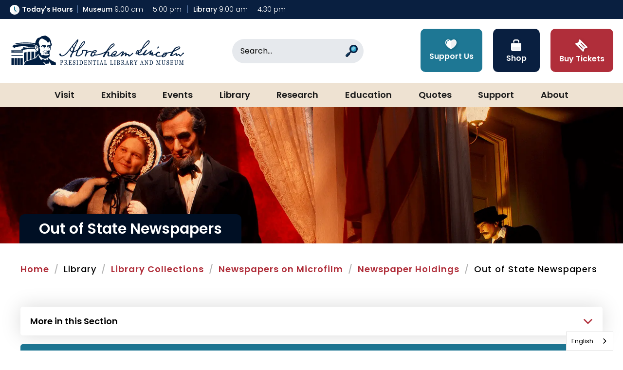

--- FILE ---
content_type: text/html; charset=utf-8
request_url: https://presidentlincoln.illinois.gov/out-of-state-newspapers
body_size: 63404
content:


<!doctype html>
<!--[if IE 9]><html class="lt-ie10" lang="en" > <![endif]-->
<html class="no-js" lang="en">

<head id="Head1">
  <!-- CSS -->
  
<link rel="preconnect" href="https://fonts.googleapis.com">
<link rel="preconnect" href="https://fonts.gstatic.com" crossorigin>
<link href="https://fonts.googleapis.com/css2?family=Bodoni+Moda:ital,opsz,wght@0,6..96,400;0,6..96,500;0,6..96,600;0,6..96,700;0,6..96,800;0,6..96,900;1,6..96,400;1,6..96,500;1,6..96,600;1,6..96,700;1,6..96,800;1,6..96,900&family=Great+Vibes&family=Poppins:ital,wght@0,100;0,200;0,300;0,400;0,500;0,600;0,700;0,800;0,900;1,100;1,200;1,300;1,400;1,500;1,600;1,700;1,800;1,900&display=swap" rel="stylesheet">

<link id="css_prodmain" rel="stylesheet" media="screen" href="/themes/alplm-2024/assets/dist/css/main.min.css?v=01232026182427"></link>



<link id="css_prodsubpage" rel="stylesheet" media="screen" href="/themes/alplm-2024/assets/dist/css/subpage.min.css?v=01232026182427"></link>
<link rel="stylesheet" href="https://cdnjs.cloudflare.com/ajax/libs/font-awesome/6.6.0/css/all.min.css" integrity="sha512-Kc323vGBEqzTmouAECnVceyQqyqdsSiqLQISBL29aUW4U/M7pSPA/gEUZQqv1cwx4OnYxTxve5UMg5GT6L4JJg==" crossorigin="anonymous" referrerpolicy="no-referrer" />
<!-- <link rel="stylesheet" href="https://cdnjs.cloudflare.com/ajax/libs/font-awesome/4.7.0/css/font-awesome.css" integrity="sha512-5A8nwdMOWrSz20fDsjczgUidUBR8liPYU+WymTZP1lmY9G6Oc7HlZv156XqnsgNUzTyMefFTcsFH/tnJE/+xBg==" crossorigin="anonymous" referrerpolicy="no-referrer" /> --><meta charset="utf-8" /><meta http-equiv="X-UA-Compatible" content="IE=Edge,chrome=1" /><title>
	Out of State Newspapers | Abraham Lincoln Presidential Library and Museum
</title><meta name="og:title" content="Out of State Newspapers | Abraham Lincoln Presidential Library and Museum" />

<meta name="keywords" content="Out of State Newspapers" />
<meta name="description" content="Out of State Newspapers held by Abraham Lincoln Presidential Library and Museum. Explore our website to learn more about our collections." />
<meta name="og:description" content="Out of State Newspapers held by Abraham Lincoln Presidential Library and Museum. Explore our website to learn more about our collections." />

<!-- Monsido: public_urls['https://presidentlincoln.illinois.gov/out-of-state-newspapers'] -->
<meta name="id" content="1203"/>
<meta name="robots" content="index, follow" />
<meta name="googlebot" content="index, follow" />
<meta name="msnbot" content="index, follow" />
<meta name="teoma" content="index, follow" />

 
<!-- Google Tag Manager -->
<script>(function(w,d,s,l,i){w[l]=w[l]||[];w[l].push({'gtm.start':
new Date().getTime(),event:'gtm.js'});var f=d.getElementsByTagName(s)[0],
j=d.createElement(s),dl=l!='dataLayer'?'&l='+l:'';j.async=true;j.src=
'//www.googletagmanager.com/gtm.js?id='+i+dl;f.parentNode.insertBefore(j,f);
})(window,document,'script','dataLayer','GTM-5NCWKK8');</script>
<!-- End Google Tag Manager -->

<meta name="author" content="Abraham Lincoln Presidential Museum" /><meta name="viewport" content="width=device-width, initial-scale=1.0, maximum-scale=2.0" /><meta name="apple-mobile-web-app-title" content="Abraham Lincoln Presidential Museum" />

  <!-- Global site tag (gtag.js) - Google Analytics -->
<script async src="https://www.googletagmanager.com/gtag/js?id=G-G5R0RKCXQJ"></script>
<script>
  window.dataLayer = window.dataLayer || [];
  function gtag(){dataLayer.push(arguments);}
  gtag('js', new Date());

  gtag('config', 'G-G5R0RKCXQJ');
</script>

  <script type="text/javascript" src="https://cdn.weglot.us/weglot.min.js"></script>
  <script>
      Weglot.initialize({
          api_key: 'wg_12b6e91c3127b87aa71db11b4e43bd511'
      });
  </script>

  <!-- icons -->
  <!-- Generate from https://realfavicongenerator.net/ -->
<link rel="apple-touch-icon" sizes="180x180" href="/themes/alplm/assets/dist/images/icons/apple-touch-icon.png" /><link rel="icon" type="image/png" sizes="32x32" href="/themes/alplm/assets/dist/images/icons/favicon-32x32.png" /><link rel="icon" type="image/png" sizes="16x16" href="/themes/alplm/assets/dist/images/icons/favicon-16x16.png" /><link rel="mask-icon" href="/themes/alplm/assets/dist/images/icons/safari-pinned-tab.svg" color="#ffffff" /><link rel="shortcut icon" href="/themes/alplm/assets/dist/images/icons/favicon.png" /><meta name="msapplication-TileColor" content="#ffffff" /><meta name="msapplication-config" content="/themes/alplm/assets/dist/images/icons/browserconfig.xml" /><meta name="theme-color" content="#ffffff" />

  <!--[if lt IE 9]>
		<script src="//cdnjs.cloudflare.com/ajax/libs/html5shiv/3.7/html5shiv.js"></script>
  <![endif]-->

  <script type="text/javascript">
  function googleTranslateElementInit() {
    new google.translate.TranslateElement({pageLanguage: 'en'}, 'google_translate_element');
  }
</script>

<script type="text/javascript" src="//translate.google.com/translate_a/element.js?cb=googleTranslateElementInit"></script>
<script src="https://assets.adobedtm.com/c318d2739692/96e37aff7009/launch-4ef36d3c8aed.min.js" async></script> 
</head>

<body id="body1" class="subpage sp-sidebar library library">

  

<!--[if lte IE 9]>
  <div class="ie-bar">
    <p>You are using an unsupported browser. Some web functions may not work correctly. <span><a href="http://browsehappy.com/" target="_blank">Please update your browser for the best user experience</a></span></p>
  </div>
<![endif]-->
  


  <form method="post" action="./out-of-state-newspapers" onsubmit="javascript:return WebForm_OnSubmit();" id="form1" enctype="multipart/form-data">
<div class="aspNetHidden">
<input type="hidden" name="__EVENTTARGET" id="__EVENTTARGET" value="" />
<input type="hidden" name="__EVENTARGUMENT" id="__EVENTARGUMENT" value="" />
<input type="hidden" name="footer_ctl03_AsyncFileUpload_ClientState" id="footer_ctl03_AsyncFileUpload_ClientState" value="" />
<input type="hidden" name="__VIEWSTATE" id="__VIEWSTATE" value="/[base64]/////Dx8CaGQCAg9kFgZmDxUBAGQCAw8PFgQfAwURRGlnaXRhbCBSZXNvdXJjZXMfBwUvL2xpYnJhcnkvbGlicmFyeS1jb2xsZWN0aW9ucy9kaWdpdGFsLXJlc291cmNlcy9kZAIFDxYEHwUC/////[base64]/////Dx8CaGQCBQ9kFgZmDxUBAGQCAw8PFgQfAwULTWFudXNjcmlwdHMfBwUpL2xpYnJhcnkvbGlicmFyeS1jb2xsZWN0aW9ucy9tYW51c2NyaXB0cy9kZAIFDxYEHwUC/////[base64]////8PHwJoZAIID2QWBmYPFQEAZAIDDw8WBB8DBRFTdWJtaXQgYW4gSW5xdWlyeR8HBTsvbGVhcm4vbGlicmFyeS1yZXNlYXJjaC9saWJyYXJ5LWNvbGxlY3Rpb25zL3N1Ym1pdC1pbnF1aXJ5L2RkAgUPFgQfBQL/////Dx8CaGQCAg9kFgZmDxUBAGQCAw8PFgQfAwUQTGlicmFyeSBFeGhpYml0cx8HBRovbGlicmFyeS9saWJyYXJ5LWV4aGliaXRzL2RkAgUPFgQfBQL/////[base64]/////[base64]////[base64]/[base64]/[base64]" />
</div>

<script type="text/javascript">
//<![CDATA[
var theForm = document.forms['form1'];
if (!theForm) {
    theForm = document.form1;
}
function __doPostBack(eventTarget, eventArgument) {
    if (!theForm.onsubmit || (theForm.onsubmit() != false)) {
        theForm.__EVENTTARGET.value = eventTarget;
        theForm.__EVENTARGUMENT.value = eventArgument;
        theForm.submit();
    }
}
//]]>
</script>


<script src="/WebResource.axd?d=_cAU4Q5iQNzVLK3AQTtUp83wh0ibGagT-EkXFzuAO-LlSR6w95ncr6GSY6BIgaahBXQZIGjRFqS_ozWGDOP6mVbWKvHhWHP5Kr1fIw39BGQ1&amp;t=638901356248157332" type="text/javascript"></script>


<script src="/ScriptResource.axd?d=TErK9i7aRMVm1ego8Qb-0EcsN7ltxOesnNIPQd00zxQR_bcGb8aFnrjg3E2n9vAxKZmoTjoOhUhG03OBddWev87X5VVt1XC_55hmD5TlE1leIOKStji9FLdLCcMBMyC9r_KdzgGOZ3PDttAFBuvwtfX4tfSusBougyM2gOt_hpo1&amp;t=ffffffff93d1c106" type="text/javascript"></script>
<script src="/ScriptResource.axd?d=O7DB7pW72H1mYO2CYa0IQ4u1c9ntCLrokigqqoXhfcYG-bZ7B_Inrz1YKqN_z6t1L-vn3tCBL596IgXmO_54hiKZfkN00cUdmWaaOsgq5vzqMTPreMQGcf2gtObUHAvwRbRghM2cYk4VU9JVDs2VF8uzbULAM8xE6eHObUgnYYyKgbZOfixhWcSQUoDXzEu50&amp;t=5c0e0825" type="text/javascript"></script>
<script type="text/javascript">
//<![CDATA[
if (typeof(Sys) === 'undefined') throw new Error('ASP.NET Ajax client-side framework failed to load.');
//]]>
</script>

<script src="/ScriptResource.axd?d=CJqzaRUOluSYBDLz2-mvnnEdLvG0kORmFeLSrA4YDn3UbmSbNZtgn0OiJ4EHmHHVNrt0gk-sBmWsy0N2WqhCMSHxzGFmrTaiSqJW25T9qgj9SDQruFMMohT5ZJpJT1FZ9o5bY7o1EI6gUOJwyeOsXprqQluT-ae9hr2sCSHyiT6lzb1vsSb0hD5SN7umlm9t0&amp;t=5c0e0825" type="text/javascript"></script>
<script src="/ScriptResource.axd?d=KuWXZH-xAmXzFTk-ZSxsnS-O_7eiHFkYf8Dub08yPXcm7PDXSumBcbA9kObf0bb-REcVYqqpAeCutINTDNcq8tzX4OKF-UchOI_BFCBgBI9Funv-w9RBz7HAL9bHXUGLQcEhleHvg8bN3-CfK4jDdA2&amp;t=7d5986a" type="text/javascript"></script>
<script src="/ScriptResource.axd?d=FAnpax8qSMqUpgOzTFTpyNOheWNpGs2aaWfLcyqkc7yY5PWWKzrj66wGeXZn0j8R96Pz2WnueBQRhOf1zeyDh4SnJKTrZmYiljdGhj9GYxS746taWdAGVODn2xwsKfrZ0&amp;t=7d5986a" type="text/javascript"></script>
<script src="/ScriptResource.axd?d=GT5QB0KQ2ycDFTMn_QpmRm8RuMzUkzsX02yQ7s3BbaZkbIYl08QIrKsHbRF16gODNMvp-GCZJotwsqCB7k2JIVyzuhLE_I-qDcX2x2V07Tm1onDTUw1t8IzF-ZC11dZyCZFYttFE0fCjaCma0r-Vig2&amp;t=7d5986a" type="text/javascript"></script>
<script src="/ScriptResource.axd?d=ME4SB5y2haNGL1wPUSNAPviDxjhyWGLcu_I50aAC7ZjKUDXp-KBOgTFTf3hQjKglt3H3VwTDFPhHumlcHgnpyaej7Z4QWYzvdrPRc6fTjbtilcEw3Wsu1hga4Rlm0ZCFuxcPiraIEu9rYkKeFfIcOA2&amp;t=7d5986a" type="text/javascript"></script>
<script src="/ScriptResource.axd?d=GWss5SAutgQgXi-XTcqes6bUfRZ1zq8dCoj6iPOElN3bPOVxX1BkJvPax1uqADQ-94o3VHZijeUOmz79QnsEImMtOrqcm_y0k_r0tPqUI8GZGjNWYPz97xx2Qbk5l2L9TbG-ToMSQPG5iHEYPtdlmQ2&amp;t=7d5986a" type="text/javascript"></script>
<script type="text/javascript">
//<![CDATA[
function WebForm_OnSubmit() {
if (typeof(ValidatorOnSubmit) == "function" && ValidatorOnSubmit() == false) return false;
return true;
}
//]]>
</script>

<div class="aspNetHidden">

	<input type="hidden" name="__VIEWSTATEGENERATOR" id="__VIEWSTATEGENERATOR" value="66677877" />
</div>
    <script type="text/javascript">
//<![CDATA[
Sys.WebForms.PageRequestManager._initialize('ctl00$sm1', 'form1', ['tctl00$footer$ctl03$UpdatePanel6','footer_ctl03_UpdatePanel6'], [], [], 90, 'ctl00');
//]]>
</script>


    

<header class="header" id="header">

  <a class="skipcontent" href="#main" tabindex="0">Skip to Main Content</a>
  <a class="skipcontent" href="#navigation" tabindex="0">Skip to Main Navigation</a>
  <a class="skipcontent" href="#footer" tabindex="0">Skip to Footer</a>

  
<script type="text/javascript" src="/views/alerts/alerts.js" defer="defer"></script>
<link rel="stylesheet" type="text/css" href="/views/alerts/alerts.css">


  <div class="top-nav">
      <div id="header_hours_pnlHours" class="hours">
	
    <div class="heading">
    <svg width="20" height="20" viewBox="0 0 20 20" fill="none" xmlns="http://www.w3.org/2000/svg">
<g clip-path="url(#clip0_2072_1142)">
<path d="M17.0711 17.0711C20.9763 13.1658 20.9763 6.83418 17.0711 2.92894C13.1659 -0.976306 6.83422 -0.976306 2.92898 2.92894C-0.976266 6.83418 -0.976267 13.1658 2.92897 17.0711C6.83422 20.9763 13.1659 20.9763 17.0711 17.0711Z" fill="white"/>
<path opacity="0.07" fill-rule="evenodd" clip-rule="evenodd" d="M15.1389 3.00525C10.6687 6.02207 7.66187 11.6506 7.66187 18.097C7.66187 18.1853 7.6636 18.2732 7.66477 18.3613C8.40784 18.5684 9.19099 18.6796 10.0001 18.6796C14.7937 18.6796 18.6796 14.7936 18.6796 10C18.6796 7.12971 17.286 4.58527 15.1389 3.00525Z" fill="#091F40"/>
<path d="M12.9568 13.989C12.7237 13.989 12.4907 13.9001 12.3129 13.7223L9.53435 10.9438C9.24739 10.6568 9.08936 10.2753 9.08936 9.86947V4.13965C9.08936 3.63671 9.49707 3.229 10 3.229C10.5029 3.229 10.9106 3.63671 10.9106 4.13965V9.7444L13.6007 12.4345C13.9563 12.7901 13.9563 13.3667 13.6007 13.7223C13.4229 13.9001 13.1898 13.989 12.9568 13.989Z" fill="#1E7794"/>
</g>
<defs>
<clipPath id="clip0_2072_1142">
<rect width="20" height="20" fill="white"/>
</clipPath>
</defs>
</svg> Today's Hours</div>
    <div class="locations">
        <span class="locations__hours locations__hours--museum"><strong>Museum</strong>&nbsp;9:00 am&nbsp;&mdash;&nbsp;5:00 pm</span>
        <span class="locations__hours locations__hours--library"><strong>Library</strong>&nbsp;9:00 am&nbsp;&mdash;&nbsp;4:30 pm</span>
    </div>   
    <!-- shows open or closed for the current date/time-->
    

</div>

  </div>

  <div class="header__container">
    <div class="branding">
      
      <div id="header_brandingSP">
	
        <h2 class="sr-only">Abraham Lincoln Presidential Library & Museum</h2>
        <a href="/" title="Go to Abraham Lincoln Presidential Library & Museum homepage"><span class="logo"></span></a>
      
</div>
    </div>
    <div class="search">
        <div id="header_search1_pnlSearchBox" class="search-container" onkeypress="javascript:return WebForm_FireDefaultButton(event, &#39;header_search1_btnSearch&#39;)">
	
  <label for="header_search1_txtSearch" id="header_search1_lblSearch" class="sr-only">Search</label>
  <input name="ctl00$header$search1$txtSearch" type="text" id="header_search1_txtSearch" placeholder="Search..." aria-label="Search" />
  <a id="header_search1_btnSearch" class="btn-search" title="Click to Search" href="javascript:WebForm_DoPostBackWithOptions(new WebForm_PostBackOptions(&quot;ctl00$header$search1$btnSearch&quot;, &quot;&quot;, true, &quot;&quot;, &quot;&quot;, false, true))">
<svg width="25" height="25" viewBox="0 0 25 25" fill="none" xmlns="http://www.w3.org/2000/svg">
<g clip-path="url(#clip0_2130_688)">
<path d="M11.4393 13.5607L11.4393 13.5607C10.8535 12.9749 10.1308 12.7478 9.8251 13.0536L5.98248 16.8962C5.67676 17.2019 5.90379 17.9246 6.48958 18.5104C7.07536 19.0962 7.79808 19.3232 8.1038 19.0175L11.9464 15.1749C12.2521 14.8692 12.0251 14.1464 11.4393 13.5607Z" fill="#091F40"/>
<path d="M8.68828 17.539L7.46095 16.3117C6.80204 15.6528 5.73373 15.6528 5.07482 16.3117L0.492153 20.8944C-0.166757 21.5533 -0.166756 22.6216 0.492154 23.2805L1.71949 24.5078C2.3784 25.1668 3.4467 25.1668 4.10561 24.5078L8.68828 19.9252C9.34719 19.2663 9.34719 18.198 8.68828 17.539Z" fill="#091F40"/>
<path d="M16.4775 17.045C21.1843 17.045 25 13.2294 25 8.52252C25 3.81566 21.1843 0 16.4775 0C11.7706 0 7.95496 3.81566 7.95496 8.52252C7.95496 13.2294 11.7706 17.045 16.4775 17.045Z" fill="#091F40"/>
<path d="M16.4775 13.9703C19.4862 13.9703 21.9252 11.5313 21.9252 8.52256C21.9252 5.51386 19.4862 3.07483 16.4775 3.07483C13.4688 3.07483 11.0297 5.51386 11.0297 8.52256C11.0297 11.5313 13.4688 13.9703 16.4775 13.9703Z" fill="#2DA2C8"/>
<path d="M8.68828 17.539L7.46095 16.3117C6.80204 15.6528 5.73373 15.6528 5.07482 16.3117L0.492153 20.8944C-0.166757 21.5533 -0.166756 22.6216 0.492154 23.2805L1.71949 24.5078C2.3784 25.1668 3.4467 25.1668 4.10561 24.5078L8.68828 19.9252C9.34719 19.2663 9.34719 18.198 8.68828 17.539Z" fill="#091F40"/>
<path opacity="0.5" d="M7.49311 17.5069L7.0812 17.095C6.63386 16.6477 5.90187 16.6477 5.45454 17.095L1.27538 21.2742C0.828048 21.7215 0.828046 22.4535 1.27538 22.9008L1.68729 23.3128L7.49311 17.5069Z" fill="#1E7794"/>
<path opacity="0.4" d="M13.6098 5.65487C15.1936 4.0711 17.7614 4.0711 19.3452 5.65487C20.929 7.23865 15.1936 12.974 13.6098 11.3902C12.0261 9.80645 12.0261 7.23865 13.6098 5.65487Z" fill="white"/>
</g>
<defs>
<clipPath id="clip0_2130_688">
<rect width="25" height="25" fill="white"/>
</clipPath>
</defs>
</svg><span class="sr-only">Search</span></a>

</div>
    </div>
    <span class="search-toggle search-toggle--mobile" tabindex="0" aria-label="Open Site Search" role="button" aria-expanded="false">
      <svg width="25" height="25" viewBox="0 0 25 25" fill="none" xmlns="http://www.w3.org/2000/svg">
      <g clip-path="url(#clip0_2130_688)">
      <path d="M11.4393 13.5607L11.4393 13.5607C10.8535 12.9749 10.1308 12.7478 9.8251 13.0536L5.98248 16.8962C5.67676 17.2019 5.90379 17.9246 6.48958 18.5104C7.07536 19.0962 7.79808 19.3232 8.1038 19.0175L11.9464 15.1749C12.2521 14.8692 12.0251 14.1464 11.4393 13.5607Z" fill="#091F40"/>
      <path d="M8.68828 17.539L7.46095 16.3117C6.80204 15.6528 5.73373 15.6528 5.07482 16.3117L0.492153 20.8944C-0.166757 21.5533 -0.166756 22.6216 0.492154 23.2805L1.71949 24.5078C2.3784 25.1668 3.4467 25.1668 4.10561 24.5078L8.68828 19.9252C9.34719 19.2663 9.34719 18.198 8.68828 17.539Z" fill="#091F40"/>
      <path d="M16.4775 17.045C21.1843 17.045 25 13.2294 25 8.52252C25 3.81566 21.1843 0 16.4775 0C11.7706 0 7.95496 3.81566 7.95496 8.52252C7.95496 13.2294 11.7706 17.045 16.4775 17.045Z" fill="#091F40"/>
      <path d="M16.4775 13.9703C19.4862 13.9703 21.9252 11.5313 21.9252 8.52256C21.9252 5.51386 19.4862 3.07483 16.4775 3.07483C13.4688 3.07483 11.0297 5.51386 11.0297 8.52256C11.0297 11.5313 13.4688 13.9703 16.4775 13.9703Z" fill="#2DA2C8"/>
      <path d="M8.68828 17.539L7.46095 16.3117C6.80204 15.6528 5.73373 15.6528 5.07482 16.3117L0.492153 20.8944C-0.166757 21.5533 -0.166756 22.6216 0.492154 23.2805L1.71949 24.5078C2.3784 25.1668 3.4467 25.1668 4.10561 24.5078L8.68828 19.9252C9.34719 19.2663 9.34719 18.198 8.68828 17.539Z" fill="#091F40"/>
      <path opacity="0.5" d="M7.49311 17.5069L7.0812 17.095C6.63386 16.6477 5.90187 16.6477 5.45454 17.095L1.27538 21.2742C0.828048 21.7215 0.828046 22.4535 1.27538 22.9008L1.68729 23.3128L7.49311 17.5069Z" fill="#1E7794"/>
      <path opacity="0.4" d="M13.6098 5.65487C15.1936 4.0711 17.7614 4.0711 19.3452 5.65487C20.929 7.23865 15.1936 12.974 13.6098 11.3902C12.0261 9.80645 12.0261 7.23865 13.6098 5.65487Z" fill="white"/>
      </g>
      <defs>
      <clipPath id="clip0_2130_688">
      <rect width="25" height="25" fill="white"/>
      </clipPath>
      </defs>
      </svg>
    </span>
    <div class="global-nav">
      <nav aria-label="Top Navigation Quick Links">
        <ul class="global-nav__list">
          
            
            <li class="global-nav__item"><a class="global-nav__link global-nav__link--support" href="/support/collection-donation/"><img class="global-nav__icon" src="/images/lists/1286/icn-support.svg" /><span class="global-nav__text">Support Us</span></a></li>
            
        
            
            <li class="global-nav__item"><a class="global-nav__link global-nav__link--shop" href="/connect/support-us/museum-store-1"><img class="global-nav__icon" src="/images/lists/1288/icn-shop.svg" /><span class="global-nav__text">Shop</span></a></li>
            
        
            
            <li class="global-nav__item"><a class="global-nav__link global-nav__link--tickets" href="https://www.tix.com/ticket-sales/alplm/2469?ProductionIDList=172958,178158,195871,1293966&cal=true"><img class="global-nav__icon" src="/images/lists/1290/icn-tickets.svg" /><span class="global-nav__text">Buy Tickets</span></a></li>
            
        

        </ul>
      </nav>
    </div>
  </div>
  <nav class="navigation slide-nav" aria-label="Primary Navigation" id="navigation">
    <span class="navigation__toggle" aria-label="Open Main Navigation" tabindex="0">
        <svg class="navigation__toggleSVG js-navicon hamburger animation closed" xmlns="http://www.w3.org/2000/svg" viewBox="0 0 30 20">
            <path class="hamburger__line navanimation__top" d="M0,1.89H0A2,2,0,0,1,2,0H28a2,2,0,0,1,2,1.89,2,2,0,0,1-2,1.88H2A2,2,0,0,1,0,1.89"/>
            <path class="hamburger__line navanimation__middle" d="M0,10H0A1.94,1.94,0,0,1,2,8.12H28a1.89,1.89,0,0,1,.23,3.77H2A2,2,0,0,1,0,10"/>
            <path class="hamburger__line navanimation__bottom" d="M0,18.12H0a2,2,0,0,1,2-1.89H19.13A1.89,1.89,0,1,1,19.36,20a.88.88,0,0,1-.23,0H2a2,2,0,0,1-2-1.88"/>
        </svg>
    </span>
    <ul class="nav-level1">
	<li id="visit"  class="nav-level1__target has-children"><span id="mainnav-visit" class="placeholder nav-level1__link" tabindex='0' aria-expanded='false' role='button'>Visit</span><ul class="nav-level2">
	<li id="plan-your-visit-overview" class="nav-level2__target"><a id="mainnav-plan-your-visit-overview" class="nav-level2__link" href="/visit/plan-your-visit-overview/">Visitor Overview</a></li>
	<li id="promotions" class="nav-level2__target"><a id="mainnav-promotions" class="nav-level2__link" href="/visit/promotions/">Promotions</a></li>
	<li id="directions-parking" class="nav-level2__target"><a id="mainnav-directions-parking" class="nav-level2__link" href="/visit/directions-parking/">Directions/Parking</a></li>
	<li id="assistive-devices" class="nav-level2__target"><a id="mainnav-assistive-devices" class="nav-level2__link" href="/visit/assistive-devices/">Accessibility</a></li>
	<li id="tips-and-rules" class="nav-level2__target"><a id="mainnav-tips-and-rules" class="nav-level2__link" href="/visit/tips-and-rules/">Tips and Rules</a></li>
	<li id="book-a-group" class="nav-level2__target"><a id="mainnav-book-a-group" class="nav-level2__link" href="/visit/book-a-group/">Book a Group</a></li>
	<li id="lunch" class="nav-level2__target"><a id="mainnav-lunch" class="nav-level2__link" href="/visit/lunch/">Lunch</a></li>
	<li id="extend-your-stay" class="nav-level2__target"><a id="mainnav-extend-your-stay" class="nav-level2__link" href="/visit/extend-your-stay/">Extend Your Stay</a></li>
	<li id="venue-rentals" class="nav-level2__target has-children"><a id="mainnav-venue-rentals" class="nav-level2__link" href="/visit/venue-rentals/">Host an Event</a><ul class="nav-level3">
	<li id="event-venues" class="nav-level3__target has-children"><a id="mainnav-event-venues" class="nav-level3__link" href="/visit/venue-rentals/event-venues/">Event Venues</a><ul class="nav-level4">
	<li id="museum-plaza" class="nav-level4__target"><a id="mainnav-museum-plaza" class="nav-level4__link" href="/visit/venue-rentals/event-venues/museum-plaza/">Museum Plaza</a></li>
	<li id="union-theater-venue" class="nav-level4__target"><a id="mainnav-union-theater-venue" class="nav-level4__link" href="/visit/venue-rentals/event-venues/union-theater-venue/">Union Theater</a></li>
	<li id="lincoln-reception-room" class="nav-level4__target"><a id="mainnav-lincoln-reception-room" class="nav-level4__link" href="/visit/venue-rentals/event-venues/lincoln-reception-room/">Lincoln Reception Room</a></li>
	<li id="lincoln-atrium" class="nav-level4__target"><a id="mainnav-lincoln-atrium" class="nav-level4__link" href="/visit/venue-rentals/event-venues/lincoln-atrium/">Lincoln Atrium</a></li>
	<li id="classroom" class="nav-level4__target"><a id="mainnav-classroom" class="nav-level4__link" href="/visit/venue-rentals/event-venues/classroom/">Classroom</a></li>
	<li id="stevenson-room-venue" class="nav-level4__target"><a id="mainnav-stevenson-room-venue" class="nav-level4__link" href="/visit/venue-rentals/event-venues/stevenson-room-venue/">The Stevenson Room</a></li>
	<li id="governors-conference-room" class="nav-level4__target"><a id="mainnav-governors-conference-room" class="nav-level4__link" href="/visit/venue-rentals/event-venues/governors-conference-room/">Governor's Conference Room</a></li>
	<li id="multipurpose-room" class="nav-level4__target"><a id="mainnav-multipurpose-room" class="nav-level4__link" href="/visit/venue-rentals/event-venues/multipurpose-room/">Multi-purpose Room</a></li>
	<li id="reception-gallery" class="nav-level4__target"><a id="mainnav-reception-gallery" class="nav-level4__link" href="/visit/venue-rentals/event-venues/reception-gallery/">Reception Gallery</a></li>
	<li id="union-square-park" class="nav-level4__target"><a id="mainnav-union-square-park" class="nav-level4__link" href="/visit/venue-rentals/event-venues/union-square-park/">Union Square Park</a></li>
</ul>
</li>
	<li id="catering" class="nav-level3__target"><a id="mainnav-catering" class="nav-level3__link" href="/visit/venue-rentals/catering/">Catering</a></li>
	<li id="packaged-daytime-events" class="nav-level3__target has-children"><a id="mainnav-packaged-daytime-events" class="nav-level3__link" href="/visit/venue-rentals/packaged-daytime-events/">Packaged Daytime Events</a><ul class="nav-level4">
	<li id="lunch-at-the-library" class="nav-level4__target"><a id="mainnav-lunch-at-the-library" class="nav-level4__link" href="/visit/venue-rentals/packaged-daytime-events/lunch-at-the-library/">Lunch at the Library</a></li>
</ul>
</li>
	<li id="enhance-your-event" class="nav-level3__target has-children"><a id="mainnav-enhance-your-event" class="nav-level3__link" href="/visit/venue-rentals/enhance-your-event/">Enhance Your Event</a><ul class="nav-level4">
	<li id="museum-core-exhibits" class="nav-level4__target"><a id="mainnav-museum-core-exhibits" class="nav-level4__link" href="/visit/venue-rentals/enhance-your-event/museum-core-exhibits/">Museum Core Exhibits</a></li>
	<li id="museum-special-exhibit" class="nav-level4__target"><a id="mainnav-museum-special-exhibit" class="nav-level4__link" href="/visit/venue-rentals/enhance-your-event/museum-special-exhibit/">Museum Special Exhibit</a></li>
	<li id="beyond-the-performance-of-ghosts" class="nav-level4__target"><a id="mainnav-beyond-the-performance-of-ghosts" class="nav-level4__link" href="/visit/venue-rentals/enhance-your-event/beyond-the-performance-of-ghosts/">Beyond the Performance of Ghosts</a></li>
	<li id="self-guided-scavenger-hunt" class="nav-level4__target"><a id="mainnav-self-guided-scavenger-hunt" class="nav-level4__link" href="/visit/venue-rentals/enhance-your-event/self-guided-scavenger-hunt/">Self-Guided Scavenger Hunt</a></li>
	<li id="actor-performances" class="nav-level4__target"><a id="mainnav-actor-performances" class="nav-level4__link" href="/visit/venue-rentals/enhance-your-event/actor-performances/">Actor Performances</a></li>
	<li id="museum-store" class="nav-level4__target"><a id="mainnav-museum-store" class="nav-level4__link" href="/visit/venue-rentals/enhance-your-event/museum-store/">Museum Store </a></li>
	<li id="service-add-ons" class="nav-level4__target"><a id="mainnav-service-add-ons" class="nav-level4__link" href="/visit/venue-rentals/enhance-your-event/service-add-ons/">Service Add-Ons </a></li>
	<li id="museum-theater-presentations" class="nav-level4__target"><a id="mainnav-museum-theater-presentations" class="nav-level4__link" href="/visit/venue-rentals/enhance-your-event/museum-theater-presentations/">Museum Theater Presentations</a></li>
</ul>
</li>
	<li id="policies" class="nav-level3__target"><a id="mainnav-policies" class="nav-level3__link" href="/visit/venue-rentals/policies/">Policies</a></li>
	<li id="event-inquiry" class="nav-level3__target"><a id="mainnav-event-inquiry" class="nav-level3__link" href="/visit/venue-rentals/event-inquiry/">Event Inquiry</a></li>
</ul>
</li>
	<li id="visit-lincoln-unlocked" class="nav-level2__target"><a id="mainnav-visit-lincoln-unlocked" class="nav-level2__link" href="/exhibits/online-exhibits/lincoln-unlocked">Lincoln Unlocked</a></li>
</ul>
</li>
	<li id="exhibits" class="nav-level1__target has-children"><a id="mainnav-exhibits" class="nav-level1__link" href="/exhibits/">Exhibits</a><ul class="nav-level2">
	<li id="museum" class="nav-level2__target has-children"><a id="mainnav-museum" class="nav-level2__link" href="/exhibits/museum/">Museum</a><ul class="nav-level3">
	<li id="west-corridor" class="nav-level3__target"><a id="mainnav-west-corridor" class="nav-level3__link" href="/exhibits/museum/west-corridor/">West Corridor</a></li>
</ul>
</li>
	<li id="union-station" class="nav-level2__target"><a id="mainnav-union-station" class="nav-level2__link" href="/exhibits/union-station/">Union Station</a></li>
	<li id="directory" class="nav-level2__target"><a id="mainnav-directory" class="nav-level2__link" href="/resources/7901d6e6-9c5b-4d04-b81f-55e4a054d2e9/2025-museummap-web.jpg" target="_blank">Directory</a></li>
	<li id="exterior" class="nav-level2__target"><a id="mainnav-exterior" class="nav-level2__link" href="/exhibits/exterior/">Exterior Exhibits</a></li>
	<li id="online-exhibits" class="nav-level2__target"><a id="mainnav-online-exhibits" class="nav-level2__link" href="/exhibits/online-exhibits/">Online Exhibits</a></li>
	<li id="upcoming-exhibits" class="nav-level2__target"><a id="mainnav-upcoming-exhibits" class="nav-level2__link" href="/exhibits/upcoming-exhibits/">Upcoming Exhibits</a></li>
	<li id="living-history-performances" class="nav-level2__target"><a id="mainnav-living-history-performances" class="nav-level2__link" href="/exhibits/living-history-performances/">Shows and Performances</a></li>
</ul>
</li>
	<li id="events" class="nav-level1__target"><a id="mainnav-events" class="nav-level1__link" href="/events/">Events</a></li>
	<li id="library"  class="nav-level1__target has-children"><span id="mainnav-library" class="placeholder nav-level1__link" tabindex='0' aria-expanded='false' role='button'>Library</span><ul class="nav-level2">
	<li id="library-collections" class="nav-level2__target has-children"><a id="mainnav-library-collections" class="nav-level2__link" href="/library/library-collections/">Library Collections</a><ul class="nav-level3">
	<li id="audiovisual" class="nav-level3__target"><a id="mainnav-audiovisual" class="nav-level3__link" href="/library/library-collections/audiovisual/">Audiovisual</a></li>
	<li id="digital-resources" class="nav-level3__target"><a id="mainnav-digital-resources" class="nav-level3__link" href="/library/library-collections/digital-resources/">Digital Resources</a></li>
	<li id="newspapers-on-microfilm" class="nav-level3__target has-children"><a id="mainnav-newspapers-on-microfilm" class="nav-level3__link" href="/library/library-collections/newspapers-on-microfilm/">Newspapers on Microfilm</a><ul class="nav-level4">
	<li id="obituary-index" class="nav-level4__target"><a id="mainnav-obituary-index" class="nav-level4__link" href="/library/library-collections/newspapers-on-microfilm/obituary-index/">Obituary Index</a></li>
	<li id="holdings" class="nav-level4__target has-children"><a id="mainnav-holdings" class="nav-level4__link" href="/library/library-collections/newspapers-on-microfilm/holdings/">Newspaper Holdings</a></li>
</ul>
</li>
	<li id="lincoln" class="nav-level3__target"><a id="mainnav-lincoln" class="nav-level3__link" href="/library/library-collections/lincoln/">Lincoln</a></li>
	<li id="manuscripts" class="nav-level3__target"><a id="mainnav-manuscripts" class="nav-level3__link" href="/library/library-collections/manuscripts/">Manuscripts</a></li>
	<li id="published-materials" class="nav-level3__target has-children"><a id="mainnav-published-materials" class="nav-level3__link" href="/library/library-collections/published-materials/">Published Materials</a><ul class="nav-level4">
	<li id="searchable-index" class="nav-level4__target"><a id="mainnav-searchable-index" class="nav-level4__link" href="/library/library-collections/published-materials/searchable-index/">Searchable Surname Index</a></li>
	<li id="catalog-search-strategies" class="nav-level4__target"><a id="mainnav-catalog-search-strategies" class="nav-level4__link" href="/library/library-collections/published-materials/catalog-search-strategies/">Catalog Search Strategies</a></li>
</ul>
</li>
	<li id="2c099973-0b69-4f38-b585-79ab8a466bdd" class="nav-level3__target"><a id="mainnav-2c099973-0b69-4f38-b585-79ab8a466bdd" class="nav-level3__link" href="/learn/library-research/library-collections/how-to-access/">How to Access</a></li>
	<li id="bbf4ad9b-103d-44c4-91f3-5ec276a54895" class="nav-level3__target"><a id="mainnav-bbf4ad9b-103d-44c4-91f3-5ec276a54895" class="nav-level3__link" href="/learn/library-research/library-collections/submit-inquiry/">Submit an Inquiry</a></li>
</ul>
</li>
	<li id="library-exhibits" class="nav-level2__target"><a id="mainnav-library-exhibits" class="nav-level2__link" href="/library/library-exhibits/">Library Exhibits</a></li>
</ul>
</li>
	<li id="research"  class="nav-level1__target has-children"><span id="mainnav-research" class="placeholder nav-level1__link" tabindex='0' aria-expanded='false' role='button'>Research</span><ul class="nav-level2">
	<li id="catalog" class="nav-level2__target"><a id="mainnav-catalog" class="nav-level2__link" href="https://i-share-alp.primo.exlibrisgroup.com/discovery/search?vid=01CARLI_ALP:CARLI_ALP&lang=en" target="_blank">Catalog</a></li>
	<li id="library-research-overview" class="nav-level2__target"><a id="mainnav-library-research-overview" class="nav-level2__link" href="/research/library-research-overview/">Library Research Overview</a></li>
	<li id="how-to-access" class="nav-level2__target"><a id="mainnav-how-to-access" class="nav-level2__link" href="/research/how-to-access/">How to Access</a></li>
	<li id="submit-inquiry" class="nav-level2__target"><a id="mainnav-submit-inquiry" class="nav-level2__link" href="/research/submit-inquiry/">Submit Inquiry</a></li>
	<li id="research-divisions" class="nav-level2__target has-children"><a id="mainnav-research-divisions" class="nav-level2__link" href="/research/research-divisions/">Research Division</a><ul class="nav-level3">
	<li id="conference-on-illinois-history" class="nav-level3__target"><a id="mainnav-conference-on-illinois-history" class="nav-level3__link" href="/research/research-divisions/conference-on-illinois-history/">Conference on Illinois History</a></li>
	<li id="oral-history" class="nav-level3__target has-children"><a id="mainnav-oral-history" class="nav-level3__link" href="/research/research-divisions/oral-history/">Oral History</a><ul class="nav-level4">
	<li id="volunteer-opportunities" class="nav-level4__target"><a id="mainnav-volunteer-opportunities" class="nav-level4__link" href="/research/research-divisions/oral-history/volunteer-opportunities/">Volunteer Opportunities</a></li>
	<li id="sport-stories" class="nav-level4__target"><a id="mainnav-sport-stories" class="nav-level4__link" href="/research/research-divisions/oral-history/sport-stories/">Sport Stories</a></li>
	<li id="veterans-remember" class="nav-level4__target"><a id="mainnav-veterans-remember" class="nav-level4__link" href="/research/research-divisions/oral-history/veterans-remember/">Veterans Remember</a></li>
	<li id="teacher-resources" class="nav-level4__target"><a id="mainnav-teacher-resources" class="nav-level4__link" href="/research/research-divisions/oral-history/teacher-resources/">Teacher Resources</a></li>
	<li id="copyright-usage-and-privacy-statement" class="nav-level4__target"><a id="mainnav-copyright-usage-and-privacy-statement" class="nav-level4__link" href="/research/research-divisions/oral-history/copyright-usage-and-privacy-statement/">Copyright Usage & Privacy Statement</a></li>
</ul>
</li>
	<li id="papers-of-abraham-lincoln" class="nav-level3__target"><a id="mainnav-papers-of-abraham-lincoln" class="nav-level3__link" href="/research/research-divisions/papers-of-abraham-lincoln/">Papers of Abraham Lincoln</a></li>
	<li id="the-king-v-hostick-award" class="nav-level3__target"><a id="mainnav-the-king-v-hostick-award" class="nav-level3__link" href="/research/research-divisions/the-king-v-hostick-award/">The King V. Hostick Award</a></li>
</ul>
</li>
</ul>
</li>
	<li id="education" class="nav-level1__target has-children"><a id="mainnav-education" class="nav-level1__link" href="/education/">Education</a><ul class="nav-level2">
	<li id="educator-resources" class="nav-level2__target has-children"><a id="mainnav-educator-resources" class="nav-level2__link" href="/education/educator-resources/">Educator Resources</a><ul class="nav-level3">
	<li id="exhibit-guides" class="nav-level3__target"><a id="mainnav-exhibit-guides" class="nav-level3__link" href="/education/educator-resources/exhibit-guides/">Exhibit Guides</a></li>
	<li id="lesson-plans" class="nav-level3__target"><a id="mainnav-lesson-plans" class="nav-level3__link" href="/education/educator-resources/lesson-plans/">Lesson Plans</a></li>
	<li id="teaching-guides" class="nav-level3__target has-children"><a id="mainnav-teaching-guides" class="nav-level3__link" href="/education/educator-resources/teaching-guides/">Teaching Guides</a><ul class="nav-level4">
	<li id="gettysburg" class="nav-level4__target"><a id="mainnav-gettysburg" class="nav-level4__link" href="/education/educator-resources/teaching-guides/gettysburg/">Gettysburg</a></li>
</ul>
</li>
	<li id="external-resources" class="nav-level3__target"><a id="mainnav-external-resources" class="nav-level3__link" href="/education/educator-resources/external-resources/">Our Favorite Resources</a></li>
</ul>
</li>
	<li id="plan-your-school-visit" class="nav-level2__target"><a id="mainnav-plan-your-school-visit" class="nav-level2__link" href="/education/plan-your-school-visit/">Plan Your School Visit</a></li>
	<li id="enhance-your-experience" class="nav-level2__target"><a id="mainnav-enhance-your-experience" class="nav-level2__link" href="/education/enhance-your-experience/">Book a Program</a></li>
	<li id="professional-development" class="nav-level2__target"><a id="mainnav-professional-development" class="nav-level2__link" href="/education/professional-development/">Professional Development</a></li>
	<li id="lincoln-facts" class="nav-level2__target"><a id="mainnav-lincoln-facts" class="nav-level2__link" href="/education/lincoln-facts/">Lincoln Facts</a></li>
	<li id="junior-historians" class="nav-level2__target has-children"><a id="mainnav-junior-historians" class="nav-level2__link" href="/education/junior-historians/">Junior Historians</a><ul class="nav-level3">
	<li id="future-presidents-of-america" class="nav-level3__target"><a id="mainnav-future-presidents-of-america" class="nav-level3__link" href="/education/junior-historians/future-presidents-of-america/">Future Presidents of America</a></li>
	<li id="little-lincolns-fireside-tales" class="nav-level3__target"><a id="mainnav-little-lincolns-fireside-tales" class="nav-level3__link" href="/education/junior-historians/little-lincolns-fireside-tales/">Little Lincoln's Fireside Tales</a></li>
	<li id="art-contest" class="nav-level3__target"><a id="mainnav-art-contest" class="nav-level3__link" href="/education/junior-historians/art-contest/">Art Contest</a></li>
	<li id="history-detective" class="nav-level3__target"><a id="mainnav-history-detective" class="nav-level3__link" href="/education/junior-historians/history-detective/">History Detective</a></li>
	<li id="fun-zone" class="nav-level3__target"><a id="mainnav-fun-zone" class="nav-level3__link" href="/education/junior-historians/fun-zone/">Fun Zone</a></li>
</ul>
</li>
</ul>
</li>
	<li id="lincoln-quotes" class="nav-level1__target"><a id="mainnav-lincoln-quotes" class="nav-level1__link" href="/lincoln-quotes/">Quotes</a></li>
	<li id="support"  class="nav-level1__target has-children"><span id="mainnav-support" class="placeholder nav-level1__link" tabindex='0' aria-expanded='false' role='button'>Support</span><ul class="nav-level2">
	<li id="8th-and-jackson-society" class="nav-level2__target"><a id="mainnav-8th-and-jackson-society" class="nav-level2__link" href="/support/8th-and-jackson-society/">8th and Jackson Society</a></li>
	<li id="become-a-member" class="nav-level2__target"><a id="mainnav-become-a-member" class="nav-level2__link" href="/support/become-a-member/">Join Team Lincoln</a></li>
	<li id="become-an-ambassador" class="nav-level2__target"><a id="mainnav-become-an-ambassador" class="nav-level2__link" href="/support/become-an-ambassador/">Become an Ambassador</a></li>
	<li id="collection-donation" class="nav-level2__target"><a id="mainnav-collection-donation" class="nav-level2__link" href="/support/collection-donation/">Donate</a></li>
	<li id="volunteer" class="nav-level2__target"><a id="mainnav-volunteer" class="nav-level2__link" href="/support/volunteer/">Volunteer</a></li>
	<li id="museum-store-1" class="nav-level2__target"><a id="mainnav-museum-store-1" class="nav-level2__link" href="/support/museum-store-1/">Shop</a></li>
</ul>
</li>
	<li id="about"  class="nav-level1__target has-children"><span id="mainnav-about" class="placeholder nav-level1__link" tabindex='0' aria-expanded='false' role='button'>About</span><ul class="nav-level2">
	<li id="executive-director" class="nav-level2__target"><a id="mainnav-executive-director" class="nav-level2__link" href="/about/executive-director/">Executive Director</a></li>
	<li id="board-of-trustees" class="nav-level2__target has-children"><a id="mainnav-board-of-trustees" class="nav-level2__link" href="/about/board-of-trustees/">Board of Trustees</a><ul class="nav-level3">
	<li id="board-of-trustees-meetings" class="nav-level3__target"><a id="mainnav-board-of-trustees-meetings" class="nav-level3__link" href="/about/board-of-trustees/board-of-trustees-meetings/">Meetings</a></li>
	<li id="public-comment" class="nav-level3__target"><a id="mainnav-public-comment" class="nav-level3__link" href="/about/board-of-trustees/public-comment/">Public Comment</a></li>
</ul>
</li>
	<li id="intern" class="nav-level2__target"><a id="mainnav-intern" class="nav-level2__link" href="/about/intern/">Employment</a></li>
	<li id="contact" class="nav-level2__target"><a id="mainnav-contact" class="nav-level2__link" href="/about/contact/">Contact Us</a></li>
	<li id="annual-reports" class="nav-level2__target"><a id="mainnav-annual-reports" class="nav-level2__link" href="/about/annual-reports/">Annual Reports</a></li>
	<li id="e-newsletter" class="nav-level2__target"><a id="mainnav-e-newsletter" class="nav-level2__link" href="/about/e-newsletter/">E-Newsletter</a></li>
	<li id="news" class="nav-level2__target"><a id="mainnav-news" class="nav-level2__link" href="/about/news/">News Releases</a></li>
	<li id="blog" class="nav-level2__target"><a id="mainnav-blog" class="nav-level2__link" href="/about/blog/">Blog</a></li>
	<li id="core-documents" class="nav-level2__target"><a id="mainnav-core-documents" class="nav-level2__link" href="/about/core-documents/">Core Documents</a></li>
</ul>
</li>
</ul>



    <div class="top-nav top-nav--mobile">
      <div id="header_hours2_pnlHours" class="hours">
	
    <div class="heading">
    <svg width="20" height="20" viewBox="0 0 20 20" fill="none" xmlns="http://www.w3.org/2000/svg">
<g clip-path="url(#clip0_2072_1142)">
<path d="M17.0711 17.0711C20.9763 13.1658 20.9763 6.83418 17.0711 2.92894C13.1659 -0.976306 6.83422 -0.976306 2.92898 2.92894C-0.976266 6.83418 -0.976267 13.1658 2.92897 17.0711C6.83422 20.9763 13.1659 20.9763 17.0711 17.0711Z" fill="white"/>
<path opacity="0.07" fill-rule="evenodd" clip-rule="evenodd" d="M15.1389 3.00525C10.6687 6.02207 7.66187 11.6506 7.66187 18.097C7.66187 18.1853 7.6636 18.2732 7.66477 18.3613C8.40784 18.5684 9.19099 18.6796 10.0001 18.6796C14.7937 18.6796 18.6796 14.7936 18.6796 10C18.6796 7.12971 17.286 4.58527 15.1389 3.00525Z" fill="#091F40"/>
<path d="M12.9568 13.989C12.7237 13.989 12.4907 13.9001 12.3129 13.7223L9.53435 10.9438C9.24739 10.6568 9.08936 10.2753 9.08936 9.86947V4.13965C9.08936 3.63671 9.49707 3.229 10 3.229C10.5029 3.229 10.9106 3.63671 10.9106 4.13965V9.7444L13.6007 12.4345C13.9563 12.7901 13.9563 13.3667 13.6007 13.7223C13.4229 13.9001 13.1898 13.989 12.9568 13.989Z" fill="#1E7794"/>
</g>
<defs>
<clipPath id="clip0_2072_1142">
<rect width="20" height="20" fill="white"/>
</clipPath>
</defs>
</svg> Today's Hours</div>
    <div class="locations">
        <span class="locations__hours locations__hours--museum"><strong>Museum</strong>&nbsp;9:00 am&nbsp;&mdash;&nbsp;5:00 pm</span>
        <span class="locations__hours locations__hours--library"><strong>Library</strong>&nbsp;9:00 am&nbsp;&mdash;&nbsp;4:30 pm</span>
    </div>   
    <!-- shows open or closed for the current date/time-->
    

</div>

    </div>
  </nav>
  <div class="search-box">
    <span class="search-box__icon" tabindex="0" aria-label="Close Search" role="button">
      <svg xmlns="http://www.w3.org/2000/svg" viewBox="0 0 512 512"><!--!Font Awesome Free 6.5.1 by @fontawesome - https://fontawesome.com License - https://fontawesome.com/license/free Copyright 2024 Fonticons, Inc.--><path d="M256 48a208 208 0 1 1 0 416 208 208 0 1 1 0-416zm0 464A256 256 0 1 0 256 0a256 256 0 1 0 0 512zM175 175c-9.4 9.4-9.4 24.6 0 33.9l47 47-47 47c-9.4 9.4-9.4 24.6 0 33.9s24.6 9.4 33.9 0l47-47 47 47c9.4 9.4 24.6 9.4 33.9 0s9.4-24.6 0-33.9l-47-47 47-47c9.4-9.4 9.4-24.6 0-33.9s-24.6-9.4-33.9 0l-47 47-47-47c-9.4-9.4-24.6-9.4-33.9 0z"/></svg>
    </span>    
    <div id="header_search_pnlSearchBox" class="search-container" onkeypress="javascript:return WebForm_FireDefaultButton(event, &#39;header_search_btnSearch&#39;)">
	
  <label for="header_search_txtSearch" id="header_search_lblSearch" class="sr-only">Search</label>
  <input name="ctl00$header$search$txtSearch" type="text" id="header_search_txtSearch" placeholder="Search..." aria-label="Search" />
  <a id="header_search_btnSearch" class="btn-search" title="Click to Search" href="javascript:WebForm_DoPostBackWithOptions(new WebForm_PostBackOptions(&quot;ctl00$header$search$btnSearch&quot;, &quot;&quot;, true, &quot;&quot;, &quot;&quot;, false, true))">
<svg width="25" height="25" viewBox="0 0 25 25" fill="none" xmlns="http://www.w3.org/2000/svg">
<g clip-path="url(#clip0_2130_688)">
<path d="M11.4393 13.5607L11.4393 13.5607C10.8535 12.9749 10.1308 12.7478 9.8251 13.0536L5.98248 16.8962C5.67676 17.2019 5.90379 17.9246 6.48958 18.5104C7.07536 19.0962 7.79808 19.3232 8.1038 19.0175L11.9464 15.1749C12.2521 14.8692 12.0251 14.1464 11.4393 13.5607Z" fill="#091F40"/>
<path d="M8.68828 17.539L7.46095 16.3117C6.80204 15.6528 5.73373 15.6528 5.07482 16.3117L0.492153 20.8944C-0.166757 21.5533 -0.166756 22.6216 0.492154 23.2805L1.71949 24.5078C2.3784 25.1668 3.4467 25.1668 4.10561 24.5078L8.68828 19.9252C9.34719 19.2663 9.34719 18.198 8.68828 17.539Z" fill="#091F40"/>
<path d="M16.4775 17.045C21.1843 17.045 25 13.2294 25 8.52252C25 3.81566 21.1843 0 16.4775 0C11.7706 0 7.95496 3.81566 7.95496 8.52252C7.95496 13.2294 11.7706 17.045 16.4775 17.045Z" fill="#091F40"/>
<path d="M16.4775 13.9703C19.4862 13.9703 21.9252 11.5313 21.9252 8.52256C21.9252 5.51386 19.4862 3.07483 16.4775 3.07483C13.4688 3.07483 11.0297 5.51386 11.0297 8.52256C11.0297 11.5313 13.4688 13.9703 16.4775 13.9703Z" fill="#2DA2C8"/>
<path d="M8.68828 17.539L7.46095 16.3117C6.80204 15.6528 5.73373 15.6528 5.07482 16.3117L0.492153 20.8944C-0.166757 21.5533 -0.166756 22.6216 0.492154 23.2805L1.71949 24.5078C2.3784 25.1668 3.4467 25.1668 4.10561 24.5078L8.68828 19.9252C9.34719 19.2663 9.34719 18.198 8.68828 17.539Z" fill="#091F40"/>
<path opacity="0.5" d="M7.49311 17.5069L7.0812 17.095C6.63386 16.6477 5.90187 16.6477 5.45454 17.095L1.27538 21.2742C0.828048 21.7215 0.828046 22.4535 1.27538 22.9008L1.68729 23.3128L7.49311 17.5069Z" fill="#1E7794"/>
<path opacity="0.4" d="M13.6098 5.65487C15.1936 4.0711 17.7614 4.0711 19.3452 5.65487C20.929 7.23865 15.1936 12.974 13.6098 11.3902C12.0261 9.80645 12.0261 7.23865 13.6098 5.65487Z" fill="white"/>
</g>
<defs>
<clipPath id="clip0_2130_688">
<rect width="25" height="25" fill="white"/>
</clipPath>
</defs>
</svg><span class="sr-only">Search</span></a>

</div>
  </div>
  </div>
</header>

    <div class="banner" role="banner">
      <div class="page-title">
        <h1>Out of State Newspapers</h1>
      </div>
      <img src="/themes/alplm-2024/assets/dist/images/sp-banner.webp" alt="" class="default-img">
      <br>
    </div>

    <main role="main" id="main">

      
<ul class="breadcrumb">
    <li>Library</li><li><a href="/library/library-collections/">Library Collections</a></li><li><a href="/library/library-collections/newspapers-on-microfilm/">Newspapers on Microfilm</a></li><li><a href="/library/library-collections/newspapers-on-microfilm/holdings/">Newspaper Holdings</a></li><li>Out of State Newspapers</li>
</ul>

      <div class="group">

        <article class="main-content">
          

<p><strong>ALABAMA</strong></p>
<p><u>Athens</u><br> Volunteer: Ap 23, 1864 <br> <u>Bridgeport</u><br> Camp Illuminator: F 28, 1865<br> <u>Decatur</u><br> Journal: S 9, 1887<br> <u>Fort McClellan</u><br> Cycle: Je 23, 1944<br> <u>Irwinton</u><br> Nepenthes: Je 20, 1840 <br> <u>Mobile</u><br> Advertiser &amp; Register: N 15, 1862; F 6, 1864<br> Army Argus and Crisis: Mr 25, 1865<br> Tribune: (d) Mr 28, 1865<br> <u>Montgomery</u><br> Mail: (d) My 1-2, 12, 1865<br> Memphis Appeal: N 3, 1864<br> <u>Selma</u><br> Chattanooga Rebel: N 21, 23, 1864<br> Federal Union: My 13, 1865</p>
<p><strong>ALASKA</strong><br> <u>Anchorage</u><br> Tundra Times: Ap 16, My 7, 1980<br> <u>Juneau</u><br> Alaska Empire: Mr 31, 1940; F 8, 1959<br> Inside Passage: Summer 1980</p>
<p><strong>ARIZONA</strong><br> <u>Flagstaff</u><br> Arizona Sun: 1 issue (n.d.) 1959<br> <u>Phoenix</u><br> Arizona Republic: (d) Je 1-10, 1961</p>
<p><strong>ARKANSAS</strong><br> <u>Helena</u><br> Southern Shield: Mr 28, Jl 31, S 18, 1840; My 21, 1841; Ja 9, 1847; Ap 28, 1849; Ja 5, Mr 2-9, Ap 6, My 4-11, 25, Je 29-JI 6, Ag 3, 17-24, S 21, O 12, N 16, 30, D 14, 1850; Ja 25, F 8, 22, Mr 8, 22, My 1, 17, Je 28, JI 26, S 27, 1851; Ja 24, F 21, Mr 13, Ap 3, My 15-29, S 18-O 2, 1852; F 26, Mr 19, Je 18, JI 9, 30, Ag 13, S 17, N 12, 1853; Ja 21, F 11, Mr 18, S 30, N 11, 1854; Ja 6, My 26, Je 23, Jl 7, Ag 25, O 20, D 29, 1855; F 23, O 25, D 20, 1856; Ja 17-24, Je 27, 1857; Mr 13, Ap 3, Ag 28, O 2-9, 1858; Ja 28-F 4, 1860; F 8, 1862; Je 11, JI 30, Ag 20, 1870<br> <u>Jacksonport</u><br> Traveler: My 9, 1862<br> <u>Van Buren</u><br> Press: *JI 1859-Ja 6, 20-Mr 2, 16-Je, JI 13-D 21, 1860; Ja-Ag 14, 28-D 5, 1861; Ja 2-9, 23, 1862</p>
<p><strong>CALIFORNIA</strong><br> <u>Grass Valley</u><br> Union: Ag 8, 1869<br> <u>Los Angeles</u><br> Examiner: (d) Ja 3, 1955<br> Herald &amp; Express: (d) Ap 4, 1933<br> Times: O 14, 1894<br> <u>Modesto</u><br> Stanislaus County News: N 19, 1875<br> <u>Redlands</u><br> Citrograph: F 28-Mr 7, 1891<br> <u>Sacramento</u><br> Union: Ap 12, 26, Ag 2, 1876<br> <u>San Diego</u><br> Sun: My 4, 1931<br> Union: My 3, 1931<br> <u>San Francisco</u><br> Abend Post (G): Ap 17, 1865<br> Alta California: (d) [1858-F, My 1859-1867]<br> American Flag: Ap 22, 1865<br> Argonaut: S 4, 1893<br> Bulletin: D 20, 1860<br> California Spirit of the Times &amp; Underwriters' Journal: Mr 23, 1872<br> Call: (d) F 7, 12-13, 1909<br> Enterprise &amp; Cooperator: My 25, 1872<br> Examiner: F 19, 1933<br> Flag's Evening Dispatch [d ed. of American Flag]: Ap 16, 1865<br> Golden Era: Ap 16, 1865<br> Occident: N 24, 1886<br> Railway Employees' Union Journal: Ag 14, 1902; Je 11-S 1903; =Voice of Labor (CHICAGO)<br> <u>San Jose</u><br> Mercury: Je 28, 1888</p>
<p><strong>COLORADO</strong><br> <u>Denver</u><br> Record Stockman: D 16, 1943<br> Road: S 2, 1893<br> Rocky Mountain News: (d) S 1, 1927<br> <u>Leadville</u><br> Herald: N 18, 1882<br> <u>Maysville</u><br> South Arkansas Miner: N 13, 1880</p>
<p><strong>CONNECTICUT</strong><br> <u>Canaan</u><br> Connecticut Western News: Jl 9, 1884; D 26, 1895<br> <u>Hartford</u><br> Connecticut Observer: Ja 18, F 1-15, Mr 8, 22-My 3, 17-31, Jl 5, 1825<br> Courant: D 29, 1812; Ap 20, 1839; Mr 11, 1861; N 28, 1863; D 3, 1864; O 29, 1939; O 11, 18, 25, N 1, 1964<br> Press: O 16, 1860<br> <u>New London</u><br> Gazette and Advertiser: JI 14, 1841 (part)<br> Republican Advocate: F 14, 1821-Ja 9, 23-F 6, 1822<br> <u>Norwich</u><br> Bulletin: Ap 15, 1865</p>
<p><strong>DISTRICT OF COLUMBIA</strong><br> <u>Camp Tennally</u><br> Pennsylvania Thirteenth: Ja 18, 1862<br> <u>Washington</u><br> Afro-American: D 31, 1938<br> Battery: *JI-N 2X, 16, 1848; Ja 25, 1849<br> Chronicle: (w) Ap 22-My 6, 1865; My 25, 1867; =Forney's Sunday Chronicle, Mr 19, Ap 30-My 7, 1876<br> (d) Chronicle, Ap 15-18, 1865; Mr 3, Ap 14, 1866; Ap 13, 1867; D 23, 1875<br> Church News: Jl 29, 1899<br> Congressional Globe: D 5, 1854; =Congressional Record, Ap 10, 1877; F 27, 1880; D 7, 1881; Ja 26, 1882<br> Copp's Land Owner: (m) S 1876 <br> Critic: S 20, 1881; Je 30, 1882<br> Democrat: (m) My 1946<br> Fellowship Forum: S 1, 1928<br> Forney's Sunday Chronicle: see Chronicle<br> Gazette: Ap 27, N 16, 1879<br> Globe: (sw) [1841-Ap 24, 1845]<br> (d) Mr 5, 11, 1858; D 24, 1859; Ja 30, 1860; D 19, 1866; F 6, 1872; F 7, 1873<br> Herald: Ag 28, 1915<br> Madisonian: Ja 18, 1840; Mr 12, 1844<br> National Era: (w) *Ja 7, 1847-Mr 22, 1860<br> National Intelligencer (w) My 2, 1867<br> (d) Jl 2, 1835; Ja 10, 1839; Ap 2, Je 25, 1840; Mr 4, 1841; Mr 28, O 1, 1846; Ja 13, 1855; Jl 31, 1857-Mr 16, 1868<br> National Republic: (m) JI 1933<br> National Republican: (d) Ja 10, 1862; Ap 15, 20, My 4, 1865; S 20, 1881<br> National Tribune: Ap 12-19, My 10, 1888; Je 12, 1902; My 10, 1906; Ja 26, 1911; D 30, 1926<br> National View: Ja 22, F 5, 1881<br> New National Era: New Era, *Ja 13-S 1, 1870X; =New National Era, *S 8, 1870-Ap 10, 1873X; =New National Era and Citizen, *Ap 17, 1873-F 1874; =New National Era, [Mr 19-O 22, 1874]<br> News: (d) N 25, 1963<br> Official Bulletin: [D 10, 1917-D 9, 1918]<br> Pathfinder: Ja 22, 1916<br> People's Weekly (Baltimore &amp; Washington): see BALTIMORE, MD.<br> Post: (d) Je 10, 1883; S 20-21, 1892; S 9, N 11, 1898; F 12, 1909; N 25-26, 1963<br> Reporter: Ja 22, F 5, 22, 26, Mr 5, 12, 19, 26, Ap 2, 9, 23, 30, My 7, 14, 21, 28, Je 11, 25, 1866<br> Republic: Je 25, 1852<br> Star: (d) Ag 3, 1857-My 19, 1868; Je 9, 1883; S 20, 1892; F 12, 1909; N 25, 1963<br> Union: (w) [D 26, 1846-N 1847]<br> (tw-sw) [My 5, 1845-F 15, 1848; O 9, 1849-Mr 5, S 3,<br> 1857]<br> (d) Je 21, 1850; F 11, 1852<br> United States Telegraph Extra: *Mr-N 1, 1828X; Ja 24, 1829<br> Woman's Tribune: N 25, 1893</p>
<p><strong>FLORIDA</strong><br> <u>Estero</u><br> American Eagle: (m) My 1965-F, O, 1982; Ja-Ag 1983; O 1984; Je, N 1985; Je, O 1986; Ap, O 1987; Ap 1988<br> <u>St. Augustine</u><br> Examiner: F 22, 1888<br> <u>Tampa</u><br> Fly Leaf (MacDill Field): JI 10, 1943<br> Times: (d) Ja 27, S 8, D 6, 1943; Ap 10, 1944<br> Tribune: (d) Ja 27, 29, S 3, 1943; Ja 12, 1944</p>
<br>
<p><strong>GEORGIA</strong><br> <u>Albany</u><br> Patriot: (w) [N 1856-Ja 16, 1862; Ja 21, 1864-1865X]; (=sw) [*Ja-My 16, 1866X]; (=w) [*My 19-D 1866]<br> <u>Athens</u><br> Southern Banner: My 3, 1865<br> Southern Watchman: [O 1858-1867]<br> <u>Atlanta</u><br> Constitution: S 20, 1895<br> Gate-City Guardian: see Southern Confederacy<br> Memphis Appeal: [Je 1863-JI 4, 1864]<br> People's Party Paper: Ag 12, S 9, 23-O 7, D 23, 1892; S 14, 1894; N 27, 1896<br> Soldier's Friend: My 12, 1864<br> Southern Confederacy: Gate-City Guardian, (w) *F 12-Mr 2, 1861X; =Southern Confederacy (d), [*Mr 4, 1861-My 24], N 24, D 3, 1863; Ja 27, 29-F 3, 16, Mr 10-11, 15-16, 18-25, 27, 30-31, Ap 2-6, 8, 19, 23, 29-My 1, Je 9, 15-21, 29, Jl 5-6, 1864<br> <u>Augusta</u><br> Chronicle &amp; Sentinel: (w) Je 8, 1864; Ap 12, 1865<br> (d) [JI 1858-1866]<br> Constitutionalist: (tw) Ag 10, 1862<br> (d) [JI 1858-1859; JI 1860-1867] <br> <u>Columbus</u><br> Enquirer: (tw) [O 20, 1857-S 21, 1858X]; (=d) [*S 24-D 24, 1858; Mr 25, 1859-S 26, 1860; 1861-D 24, 1862; Ag 27, 1863-1864; Ja-O 1866; Mr-D 1867]<br> Sun: S-O 1, 1865X; =Sun &amp; Times, [*O 3, 1865-O 14, 1866; Mr-S 1, 1867]<br> <u>Covington</u><br> Armored Force News: [S 13-20, N 22, 1943-S 11, 1944] <br> Fort Valley<br> Leader-Tribune: S 7, 1939<br> <u>Greenville</u><br> Meriwether Vindicator: Ap 24, 1891<br> <u>Griffin</u><br> Chattanooga Rebel: (d) [Je 9-S 17, 1864]<br> <u>Harlem</u><br> Columbia Sentinel: Je 20, Jl 111, 25, Ag 29, D 12, 1919; Ja 2, 1920<br> <u>Macon</u><br> Southern Confederacy: (d) S 18, D 14-15, 1864; Ja 20, 22-24, 26-27, F 3, 5-8, 1865<br> <u>Marietta</u><br> Chattanooga Rebel: (d) F 23, Mr 18, 22-23, 26-27, Ap 1, 21-22, 1864<br> <u>Milledgeville</u><br> Confederate Union: Federal Union, Je 1856-Ja 22, 1861X; =Southern Federal Union, *Ja 29, 1861-S 16, 1862X; =Confederate Union, *S 23, 1862-My 16, 1865X; =Federal Union, *JI 11, 1865-S 1869<br> Southern Recorder: [O 1855-N 15X, *D 20, 1864-Je 1868]<br> <u>Rome</u><br> Courier: [Ja 17, 1860-Ap 1864]; D 30, 1865-N 1, 1866; D 1868-JI 1869<br> <u>Savannah</u><br> Herald: (d) [1865-Mr 1866]; =News &amp; Herald<br> News: (tw) JI 2, 1866<br> (d) [JI 1857-Je 1860; 1861-Je 1862; 1863]; =News &amp; Herald, [*Ap 1866-1867]<br> Press: (d) F 1969<br> Republican: Ja 19, 1865</p>
<br>
<p><strong>HAWAII</strong><br> <u>Honolulu</u><br> Advertiser: (d) F 15, 1932; Ap 13, 16 (part), 1945; Je 23, 1959<br> Star-Bulletin: (d) D 8, 12, 1941; Ap 13-14, 1945</p>
<br>
<p><strong>INDIANA</strong><br> <u>Angola</u><br> Weekly: Jl 28, 1898<br> <u>Attica</u><br> Ledger: D 5, 1901<br> <u>Bluffton</u><br> Banner: Jl 7, 1876<br> News-Banner: S 15, 1937; Je 30, 1976<br> <u>Crawfordsville</u><br> Argus News: (d) O 16, 1889<br> <u>Danville</u><br> Arrandesser: JI 21, 1889<br> Central Normal News: (m) JI 1882; JI 1885<br> Central Normal Post: (m) Mr-Ap 1887; S-O 1888; Mr-Je 1889<br> Central Normal College Quarterly: Je 1910<br> Hendricks County Republican: My 9, 30, 1889; =Republican, JI 14, 1927<br> Teacher &amp; Examiner: (m) Ja 1889<br> <u>Evansville</u><br> Journal: (d) F 21, 1888<br> Sunday Courier and Press: My 14, 1961<br> <u>Grandview</u><br> Monitor: D 11, 1930; Ja 8-22, F 5, 1931<br> <u>Hobart</u><br> Tribune: Ap 26, 1888<br> <u>Huntington</u><br> Visitor: Our Sunday Visitor, Ag 3, 24, 1919;D 15, 1935; F 7, 1943-N 28, 1976X; =Visitor, *D 5, 1976-Ja 30, 1977<br> <u>Indianapolis</u><br> Charger: Je 24, 1966<br> Glocke (G): Ja 6, 1887<br> Indiana Statesman: Ap 16, 1851<br> Journal: (d) [S 16, 1857-1865]; S 3, 1868; Jl 24, 1872; F 9, Je 27, S 16, 1886; Ag 22, 1889<br> Live Stock Journal: (d) S 17, 20, N 15, 1889; Ja 20, Ag 9, 1890; Ja 8, 1892; N 24, 1893; Ap 19, 1897; My 11, 1904; Jl 28, 1906; Je 25, 1907<br> News: Ap 1, 1887; S 14, D 15, 1888; Ag 22, 1889<br> Sentinel: State Sentinel, Mr 17, 1862; My 8, 1863; =Sentinel, Jl 24, 1872; D 18, 1876; Ag 9, 1885; O 5, 1900<br> Times: Mr 26, 1882<br> <u>LaPorte</u><br> Minerva (G): Ag 29, 1860<br> <u>Lawrenceburg</u><br> Political Beacon: O 13, 1838-O 5, 1839<br> Western Statesman: Ja 4, 1833<br> <u>Logansport</u><br> Colored Visitor: Ag 1, 1879<br> <u>Madison</u><br> Dollar Courier: D 31, 1856<br> <u>Michigan City</u><br> Gazette: S 27, 1837<br> <u>New Alban</u>y<br> Truth Teller: F 21, 1890<br> <u>New Harmony</u><br> Gazette: *O 1825-O 22, 1828X<br> Times: D 26, 1930; Jl 27, 1934<br> <u>Richmond</u><br> Palladium: Ja 8, 1831; Ja 1, 1931<br> <u>Terre Haute</u><br> Express: F 27, D 18, 1900; Ap 21, 1901<br> Gazette: O 6, 1900<br> Review: Ja 31, 1940<br> Tribune: F 16, 19, 26, Mr 1, 1901<br> <u>Vincennes</u><br> Gazette: N 12, 1835; O 27, 1853<br> Indiana Gazette: Ag 7, 1804; F 15, 1806<br> Western Sun: S 13, 1817; =Western Sun &amp; General Advertiser, My 12, N 3, 1827; [F 11-O 1832; Ja-Jl 5, 1834; F 21, 1835-1839; Ja 13, 1844-Ag 9, 1845] <br> <u>West Lebanon</u><br> Fair Edition: *S 11, 1875X<br> <u>Winamac</u><br> New Party Forum: (m) F 1955?</p>
<br>
<p><strong>IOWA</strong><br> <u>Boonsboro</u><br> Boone County Advocate: My 30, 1872<br> <u>Burlington</u><br> Hawk-Eye: (w) Hawk-Eye &amp; Telegraph, [JI 1855-JI 1, 1857X]; =Hawk-Eye, [*JI 8, 1857-Ja 1865]; 1874<br> (d) Hawk-Eye, Ap 17, 1865; Ag 14, 1880<br> Iowa State Gazette: (tw) Ag 5, 1854<br> <u>Cedar Rapids</u><br> Republican: F 7, 1909<br> <u>Council Bluffs</u><br> Nonpareil: Je 23, 1892 <br> <u>Davenport</u><br> Democrat: Iowa State Democrat, (d) [Ag 25, 1857-O 1858; Ja-O 9, 1859X]; =Democrat &amp; News, [*O 11, 1859-Ap 19, 1864X]; =Democrat, [*Ap 20, 1864-Je 20, 1868]; O 4-15, 1955<br> Gazette: Ja 12, 1870<br> Upper Mississippian (Rock Island &amp; Davenport): see ROCK ISLAND, IL<br> <u>Des Moines</u><br> Woman's Standard: Ja 1894<br> <u>Dubuque</u><br> Herald: (w) Democratic Herald, My 3, 1865; F 21, 1866<br> (sw) Herald, My 20, 1861<br> (d) Herald, [1860-N 13, 1862X]; =Democratic Herald, [*N 14, 1862-Mr 20, 1866X]; =Herald, [*Mr 21, 1866-Ja 18, 1868]<br> <u>Fonda</u><br> Pocahontas Times: My 24, 1888<br> <u>Independence</u><br> Farmers Advocate: D 28, 1893<br> <u>Keokuk</u><br> Constitution: JI 16, 1879<br> Gate City: (d) My 28-N 19, 1857; [Mr 1858-1867]; Ag 28, 1868; N 11-12, 1918<br> <u>Lamoni</u><br> True Latter Day Saints' Herald: (sm) *N 1881-1882X;(=w)*1883-S 1884<br> <u>Lawrenceburgh</u><br> Political Beacon: O 13, 1838-O 5, 1839<br> <u>Manchester</u><br> Delaware County Union: F 6, 1868<br> <u>Mitchellville</u><br> Index: JI 26, 1883<br> <u>Montrose</u><br> Journal: Jl 10-17, 31, 1975<br> <u>Spencer</u><br> Clover Patch: (m) *S 1894</p>
<p><strong>KANSAS</strong><br> <u>Atchison</u><br> E. W. Howe's Monthly: Mr 1925<br> <u>Belleville</u><br> Telescope &amp; Freeman: Je 19, 1913<br> <u>Conway Springs</u><br> Star: Ja-S 3, 1892<br> <u>Emporia</u><br> Emporial Gazette: Ja 29, 1944<br> <u>Fort Larned</u><br> Plains: *N 25, 1865<br> <u>Fort Scott</u><br> Monitor: JI 31, 1887<br> <u>Garden Plain</u><br> Herald: My 10, 1888<br> <u>Great Bend</u><br> Christian Educator and God's Defender: S 1904<br> <u>Lawrence</u><br> Kansas Herald of Freedom: O 21, 1854; Ja-F, Mr 31, Ap 28, My 12, 26-Je, JI 14, Ag 11-O, D 15, 1855; Ja 12-19, Mr 15-22, Ap, N 29, D 13-20, 1856; Ap 18, O 3-10, 1857<br> <u>Oskaloosa</u><br> Independent: F 19, 1870<br> <u>Severy</u><br> Record: N 29, 1889<br> <u>Topeka</u><br> Capital: (d) Mr 13, 17, 1900<br> <u>Wichita</u><br> Beacon: (d) Je 6, 1944 (part)<br> <u>Wyandott</u><br> Herald: N 18-25, 1880; Ja 26, 1882</p>
<p><strong>KENTUCKY</strong><br> <u>Columbus</u><br> Federal Scout: *Mr 11, 1862<br> War Eagle: Mr 11, 25, Je 13-27, Jl 11, Ag 1, O 17, N 7-14, D 12, 26, 1863; Ap 2, 1864<br> <u>Covington</u><br> Commonwealth: (d) My 23, 1899<br> Fairview<br> Review: S 27, 1901<br> <u>Frankfort</u><br> Commonwealth: (tw) Ag 3, 1857<br> Spirit of Seventy-Six: O 4, 1827<br> <u>Glasgow</u><br> Free Press: Ap 10, My-D 20, 1860; Ja 10-F 16, 1861<br> <u>Harrodsburg</u><br> Soldiers' Letter of the 96th Illinois Volunteer Infantry: *N 28, 1862<br> <u>Hazard</u><br> Herald: S 6, 1937<br> <u>Louisville</u><br> Advertiser: (d) Ap 1-16, 1842X; =Public Advertiser, *Ap 18, 20-26, 28-29, My 2-19, 21-Je 20, 23-30, 1842X<br> Baptist Banner: [*D 1836-1838]; =Baptist Banner and Western Pioneer, [F 14, 1839-1847X]; =Baptist Banner, *1848-My 1851X; =Western Recorder, *Je 1851-Ag 18, 1857X; =Western Recorder, Baptist Banner and Pioneer, *Ag 26, 1857-1858<br> Courier-Journal: Journal, My 13, 1840; =Courier-Journal, O 20, 1869<br> Democrat: (d) F 15, 1863<br> Old-Path Guide: O 13, N 3, 17-D 1, 15, 1882; F 9-16, Mr 23, Ap 13-20, Je 8, 1883<br> Public Advertiser: see Advertiser<br> Republican: N 3, 1898<br> Times: O 19, 1901<br> Union Volunteer: JI 10, 1863<br> <u>Maysville</u><br> Eagle: JI 3, 1852<br> Flag: (d) [*D 9, 1848-Mr 10, 1849]<br> <u>Newport</u><br> Kentucky Flag: (d) [*D 1851-1852]<br> <u>Richmond</u><br> Kentucky Register: My 9, 1884<br> <u>Shelbyville</u><br> Baptist Banner: Mr 21, S 19, O 3, [O 17, 1835-N 1836X]</p>
<p><strong>LOUISIANA</strong><br> <u>Alexandria</u><br> Louisiana Democrat: JI 13, 1859-Ap 1860; Je 14, 1865-Je 1868<br> Baton Rouge<br> Gazette &amp; Comet: [D 27, 1856-1859; Mr 1860-My 17, 1862X; *Ag 29, 1863-Je 17, 1865; Ja 27, 1866-Je 1868]; S 28, 1872; Mr 22, 1873<br> <u>Franklin</u><br> Junior Register: O 23, 1862<br> <u>New Iberia</u><br> Unconditional S. Grant: *O 24, 1863<br> <u>New Orleans</u><br> Bee (L’Abeille de la Nouvelle-Orleans) (F-E): (d) [1858-1867]<br> Commercial Bulletin: (d) [1858-JI 1862X); O 8, 1866-1867<br> Era: My 5, 7, JI 14, 16, 1863<br> Picayune: (w) Weekly Picayune, Ag 20, 1891; S 8, N 3, 1892<br> (d) Daily Picayune, [D 15, 1857-My 25, 1864X; *JI 9, 1864-1867]<br> Republican: Ap 22, 1876<br> Republican Liberator: Ja 4-11, 1908<br> Times: Mr 7, D 23, 1865; Ja 2, 1866<br> Tropic: Ag 10, 1844<br> True Delta: My 9, 1865<br> <u>Opelousas</u><br> Courrier des Opelousas (F): Ap 11, 1863<br> Gazette: N 12, 1845</p>
<p><strong>MAINE</strong><br> <u>Bangor</u><br> Times: (d) Ap 15, 17, 1865<br> Whig &amp; Courier: (d) My 27, 1869<br> <u>Bar Harbor</u><br> Times: Mr 30, 1961<br> <u>Brunswick</u><br> Bugle (Bowdoin College): (m) N 1863<br> <u>Gardiner</u><br> Christian Intelligencer &amp; Eastern Chronicle: Je 22, JI 13, S 21, 1832<br> <u>Portland</u><br> Pleasure Boat: F 7, 1846; JI 24, 1847; Mr 4, 1848; Mr 29, 1849<br> Press: Ap 17, 1865</p>
<p><strong>MARYLAND</strong><br> <u>Baltimore</u><br> American &amp; Commercial Advertiser: (d) O 4, N 12, 18, 1864; Mr 15, 18, 21, Ap 4-5, 22, My 10, 24; Jl 1, 1865<br> Clipper: JI 7, 1863; Ap 19, 1865<br> Commercial: Ap 8, 1876<br> Maryland Journal &amp; the Baltimore Advertiser: Ag 20, 1773<br> People’s Weekly (Baltimore &amp; Washington, D.C.): My 2, 1868<br> Republican: O 13, 1862<br> Sun: (d) N 14, 1857-My 18, 1868; D 4, 1875 <br> <u>Hagerstown</u><br> Herald-Mail: Ag 27, 1962<br> <u>Point Lookout</u><br> Hammond Gazette: N 17, 1862-Je 15, 29-S 7, 1864 <br> <u>Williamsport</u><br> Modern Times &amp; Home Journal: (sw) [My 27, 1846-F 6, 1847]; =Times&amp; Journal, [F 17-My 22, 1847)</p>
<p><strong>MASSACHUSETTS</strong><br> <u>Boston</u><br> Advent Herald (Boston &amp; New York): F 3, 1847<br> Advertiser: (d) Ap 15, 17, 19-21, 24, 26, 1865; N 3, 1875; My 1, 1876<br> American Traveller My 11, Je 15, JI 27, O 26-N 2, 1850; D 18-25, 1851<br> Ballou’s Pictorial Drawing-Room Companion: JI 14-21, Ag 18, S 29, O 20, N 17, D 8, 1855; Ja 12-26, F 23, Mr 8, Ap 5, 19, My 10, 24-Je 14, 28, 1856<br> Banner of Light: Ag 24, 1872<br> Bunker Hill Centennial: *Je 17, 1875X<br> Campaign Post: Ag 4, 1860<br> Christian Era: Mr 6, 1873<br> Christian Register: Ap 28, My 19, 1866; (Boston &amp; Chicago) JI 27-Ag 24, 1872; (Boston) Ja 22, 1876; S 1, 1877; N 23, 1878<br> Christian Science Monitor: N 6, 1926<br> Christian Watchman &amp; Reflector: Christian Watchman, Je 29, 1827; =Christian Watchman &amp; Reflector, Ap 20, 1865<br> Commonwealth: Je 7, 1854; My 19, 1866<br> Dayspring: (m) Mr 1843<br> Emancipator: Emancipator &amp; Free American, *Ja 13, 1842-Mr 21, 1844X; =Emancipator &amp; Weekly Chronicle, *Mr 27, 1844-O 8, 1845X; =Emancipator, *O15, 1845-S 13, 1848X; =Emancipator &amp; Free Soil Press, *S 20-N 8, 1848X; =Emancipator &amp; Republican, *N 17, 1848-1850X<br> Flag of Our Union: Ag 18, 1855; 1856 (1 issue, n.d.); N 21, 1863<br> Gazette: (d) JI 15, 1865<br> Gazette &amp; Country Journal: Mr 12, 1770<br> Globe: (d) Ja 15-17, Ag 14, 1874<br> Herald: Ap 15, 1865; Ap 4, 1892<br> Home Circle: Je 29, 1872<br> Investigator: Ag 5, 1840; O 31, 1860; Je 7, 1871<br> Journal: (w) JI 10, 1852; Ja 24, 1867<br> (d) Mr 27, Je 3, N 7, 1860; Ja 24, JI 13, 1863<br> Journal of Commerce: F 15, 1873<br> Liberator: [*1831-1865X]<br> Massachusetts Centinel: O 29, 1788; Mr 4, 1789<br> Massachusetts Spy: O 17, 1771; Ja 23, 1772<br> Messenger: F 1, 1843<br> New-England Journal: Ap 8, 1728<br> New England Puritan: N 18, D 30, 1842; Ja 20-F 3, 17-Mr 3, Je 2, S 22-29, O 27, N 10, 1843<br> News-Letter: *Ap 24, 1704<br> Pilot: Ap 22, 1865<br> Pine and Palm: Ag 7, 1862<br> Post: (d) *N 9, 1831-N 9, 1832<br> Rough Roll: *My 21, 1943<br> Standard: Ap 22, 1865<br> Temperance Cause: (m) O 1687<br> Times: Je 3, 1846<br> Turner-Zeitung (G): Ap 17, 1886<br> Universalist: Je 24, 1865<br> Waverley Magazine: Je 20, 1885<br> Woman's Journal, Woman's Journal &amp; Woman's Advocate: see CHICAGO, IL<br> Yankee Blade: Mr 26, 1892<br> Youth's Companion: Je 5, 1833; My 16, 1861; Je 15, JI 27, 1871; Je 26, 1873; Mr 11, N 18, 1875<br> <u>Cambridge</u><br> New-England Chronicle: or, the Essex Gazette: Ja 18, 1776<br> <u>Concord</u><br> Freeman: Mr 31, 1843<br> Great Barrington<br> Berkshire Courier: My 10, 1876<br> <u>Hingham</u><br> Journal &amp; South Shore Advertiser: My 8, 1874<br> <u>Lawrence</u><br> Eagle: Mr 26, 1886<br> <u>Lee</u><br> Valley Gleaner &amp; Berkshire Farmers' Advocate: Ap 20, JI 6, 1876<br> <u>Pittsfield</u><br> Berkshire County Eagle: (w) N 4, 1875; Ap 18, 1889; =Eagle, (d) O 31, 1931<br> Sun: JI 14, 1864<br> <u>Princeton</u><br> Word: (m) D "Y.L. 15" 1887<br> <u>Salem</u><br> Essex Gazette: Ap 18-25, 1775 (facsimiles)<br> <u>Springfield</u><br> Current Events: Mr 8, 1912<br> Republican: JI-D 1869; Mr 4, 1875; Mr 5, 1883; D 25, 1903-Ja 8, 1904; Je 23, 1905; Je 19, 1908; D 22, 1913; Je 26, 1928; Je 14, 1929; N 7, 1931<br> <u>Taunton</u><br> American Whig: D 31, 1845<br> <u>Worcester</u><br> Cataract &amp; Waterfall, or Massachusetts Washing¬tonian: F 28, 1844<br> Massachusetts Spy, or, American Oracle of Liberty: My 3, 1775 (facsimile)</p>
<p><strong>MICHIGAN</strong><br> <u>Adrian</u><br> Illustrated Trade Journal: (m) O 1879<br> <u>Ann Arbor</u><br> Signal of Liberty: Mr 27, 1843<br> University Chronicle: Mr 16-Ap, My 25-Je 22, 1867<br> <u>Bay City</u><br> Courrier Franco-Americain: see CHICAGO, IL<br> <u>Benton Harbor</u><br> News-Palladium: My 9, 1938<br> <u>Detroit</u><br> AFL Auto Worker: (m) *F 1943; F 1944; Ja 1945; My, [S 1946-Ag 1954]<br> Advertiser &amp; Tribune: Ap 16, 1865<br> Free Press: Ap 15, 1865; F 3-10, Mr 3-17, Ap 14-28, My 26, Je 9-23, Jl 14, 28-Ag 11, 25-S 15, 29-N 3, D 1, 22, 1877; S 22, 1881<br> Index &amp; Railroad Guide: Ag 17, 1867<br> Jewish American: S 4, N 27, 1903; Ap 19, N 22, D 6, 1907; Ja 10-24, 1908<br> Michigan Essay; or, the Impart Observer: *Ag 31, 1809 (reprint)<br> News-Tribune: (d) D 16, 1912<br> Robotnik Polski (P): *Je 13-27, JI 11, 1926-1927<br> Saturday Night: Je 15, 1935<br> Western Rural: see CHICAGO, IL<br> <u>Flint</u><br> Journal: N 11, 1918<br> <u>Jonesville</u><br> Independent: Je 10, 1886<br> <u>Lansing</u><br> State Journal: (d) Ap 28, 1955<br> <u>Quincy</u><br> Literary Reporter: (m) S 1876<br> <u>Sparta</u><br> Re-Union: (m) O 1887</p>
<p><strong>MINNESOTA</strong><br> <u>Breckenridge</u><br> Gazette-Telegram: N 15, 1922<br> <u>Minneapolis</u><br> Courrier Franco-Amercain: see CHICAGO, IL<br> Freidenker (G): My 14-Ag 6, 1916; N 18, 1917 <br> Gazette: (q) Fall 1892<br> Tribune: Ja 1, 1888; Ja 1, 1891; Je 11, 1892<br> <u>Northfield</u><br> Norwegian American: N 19, 1909 <br> <u>St. Paul</u><br> Canadien (F): Ja 18-Mr 8, 22-Ag 2, 16, 1901-O 17, 31-D 1902; Ap 10-Je 5, 19, 1903X; =Petit Journal de Chicago (CHICAGO, IL)<br> Financial, Real Estate &amp; Railroad Advertiser: Ja 24, 1857<br> Pioneer &amp; Democrat: Je 4, 1861<br> Pioneer Press: JI 12, 1890<br> <u>Shakopee</u><br> Independent: N 17, 1855-S 17, 1856X; =Valley Herald, *S 24-N 12, 26, 1856-Ap 22, My, Je 10-O 7, 21-N 18, 1857<br> <u>Winona</u><br> Deutsche Sonntagspost (G): JI 16, 1939<br> Staats-Herold (G): see Staats-Herold (CHICAGO)</p>
<p><strong>MISSISSIPPI</strong><br> <u>Biloxi</u><br> Sun: (d) Ja 1-15, 1981<br> <u>Grenada</u><br> Memphis Appeal: [*Je 9-N 29, 1862X]<br> <u>Jackson</u><br> Memphis Appeal: [*D 13, 1862-My 11, 1863X]<br> <u>Natchez</u><br> Courier: [D 9, 1857-D 14, 1859]; Ap 18, 1865; S 14, 1867-F 8, 1868<br> <u>Okolona</u><br> Southern States: S 10, 1879 (facsimile)<br> <u>Raymond</u><br> Hinds County Gazette: Ap 19, My 17, Je, JI 12-26, S 27-O 11, N 8, 22, D 6-20, 1854; Ja 10, 31-Mr 21, Ap 4-18, My 2-9, 23-Je 20, JI 11, 25-Ag, S 12, N 7, 1855-JI 29, S-D 1857; Ja 13-20, F-Mr 24, Ap 14-21, Je 2, 16, Ag 25, O 13, N 3, D 8, 1858; Mr 2, 16, Ap 13, Je 8, 22, Ag 24, O 19, N 16, D 28, 1859; Ja 25, F 8, 29-Mr 7, 21, JI 18-Ag 1, 22, S 5, 26, N 7, 21, 1860; Ja-F 5, Je 18-25, JI 9-S, O 8-22, 1862; O 7-14, 28-N 4, 18, 1865-My 4, 18-N 2, 16-D 14, 28, 1866; Ja 11-18, F 1, 15-22, Mr 8-22, Ap 26-My 10, 31-JI 12, Ag 9, O 25-N 8, 29-D 13, 1867; Ja 3, 17-24, F 7-14, 28, Mr 13-20, Ap 10, My 15, Je 5-12, JI 10-31, 1868<br> <u>Vicksburg</u><br> Citizen: (d) Je 20, 25, JI 2, 24, 1863<br> Herald: (w) S 18, N 6-13, 1864; =Herald &amp; Mississippian, O 12, 26, 1867<br> (d) Je 15, 25, JI 30, Ag 20, O 14, 28, N 5, 9, D 6, 8, 20, 24, 1864; Ja 5, 7, 14, F 1, 6, 23, 25, Mr 10, 21, 23, 25-26, Ap 12, 18, 20, 29-30, My 4, 6, 17, Je 3-4, 16, 23-25, 27, 29-30, JI 2-7, 11-20, 22, 25, 29, Ag 3, 5, 9, 13, 16, S 15, 21, 1865; Ap 27, 1876; O 27, 1906<br> Whig: (w) Ja 21, 1863<br> (d) My 15, JI 1, 11, [D 30, 1862-My 5, 1863]</p>
<p><strong>MISSOURI</strong><br> <u>Allendale</u><br> Mineral Springs Chronicle: JI 21, 1882<br> <u>Aurora</u><br> Menace:Je 7-14, Jl 5, 26, Ag 2-16, 30-S 6, O 11, D 13, 1919<br> <u>Bolivar</u><br> Courier: [*My 31, 1856-My 18, 1861X]<br> Herald: Ap 30, 1891; F 13, 1913<br> Pilot: Je 18, S 17, O 1, 1859<br> Sentinel: Ja 26, 1866<br> <u>Columbia</u><br> Boone County Journal: D 8, 1870<br> <u>Greenfield</u><br> Southwester: S 21, 1857<br> <u>Hannibal</u><br> Courier-Post &amp; Journal: Mr 6, 1935<br> <u>Independence</u><br> School-Girls' Casket: Je 26, 1856<br> <u>Ironton</u><br> Normal Picket: *D 24, 1861; F 12, 1862<br> Van-Guard: *Ja 20, 1862<br> Jefferson City<br> Jefferson Examiner: Ag 29, S 19, 1857<br> Jefferson Inquirer: D 26, 1857<br> Jerico Springs<br> Optic: My 3, 1889<br> <u>Kansas City</u><br> Drovers Telegram: F 17, 1899; Ja 1, 1940<br> Journal of Commerce: Ap 18, 1865<br> Star: Ja 23, 1890<br> Times: Mr 22-My 17, 31, 1883<br> <u>Louisiana</u><br> Democratic Banner: My 28, 1849<br> <u>Marceline</u><br> Messenger of Peace: (sm) Je 15, 1901<br> <u>Otterville</u><br> First Division Proclamation: D 13, 1861; F 1, 1862<br> War Eagle &amp; Camp Journal of the Army of the West: Ja 11, 1862<br> <u>Palmyra</u><br> Courier: F 7, 1862<br> <u>Parkville</u><br> Christian Worker &amp; Park College Record: O 25, 1883 <br> <u>Platte City</u><br> Platte Argus: F 26, 1847<br> <u>Rolla</u><br> Camp Sweeny Spy: *JI 4, 1861<br> Our Regiment: *JI 22, 1861<br> <u>St. Charles</u><br> Advertiser: Ja 1, 1846<br> Missouri Patriot: JI 15, 1847<br> <u>St. Louis</u><br> American: Ja 6, Mr 14, 1846<br> American Tribune: Mr 8, 1883<br> Amerika (G): (d) Ja 10, 1894<br> Anzeiger des Westens (G): (w) D 28, 1839-O 18, 1845; [Mr 1846-Ja 1863]; =Neuer Anzeiger des Westens, [*JI 28, 1863-JI 15, 1869]<br> (E) JI 16, O 16, 1853<br> (d) D 11, 1847; My 13, 1848<br> Central Christian Advocate: D 4, 1861; N 29, 1865; N 7, 1866; D 17, 1873<br> Chronicle: Ag 29, 1885; Je 26, 1898<br> Cimeter: Ja 3-10, 31, F 14-21, Mr 6, 20-Ap 3, 17-24, My 8-15, 1884X; =Cimeter-New Age, *My 22-29, Je 19, 1884; =Cimeter, D 25, 1884; Ja 22, F 5, 1885 <br> Colman’s Rural World: D 21, 1882; [1894-1895]; S 5, 1906<br> Democrat: see Missouri Democrat<br> Der Freiheitsbote fur Illinois (G): My 6-O 28, 1840 <br> Dispatch: (d) My 2, 1865<br> Dollar Weekly and People's Organ: S 12, 1846<br> Educator (Chicago &amp; St. Louis): see CHICAGO, IL<br> Gazette: Je 17, S 16, 1843; D 13-20, 1845; Ja 13, 1846 <br> Globe-Democrat: (w) Je 30, D 15, 29, 1876; Ja 25-F 2, 1877; D 4, 25, 1879; Ja 22, Mr 4, Je 3, N 18, 1880; Ap 26, My 10-17, 31, 1883; O 23, 1890; Ap 20, 1893; O 2, 1894; Ja 14, 1896<br> (d) Globe, Ag 10, 22, S 20, N 9, 1872; O 1, D 25, 1873; Ag 22, S 14, 16, 1874; F 25, 1875; =Globe-Democrat, Je 16, Ag 27, 1875; JI 25, 27, Ag 18, S 30, 1876; Ag 11, S 18, D 4, 24, 1877; S 21, O 23, N 11, D 6, 9, 12, 14, 20, 25-27, 30, 1878; Ja 14, 18, 22, 25, F 7, 12-15, 1879; Je 27, 1886; F 21, S 26, 29, O 5, 18, 23-24, 1888; D 7, 1889; Mr 8, S 20, 1890; My 6, 1891; Ap 8, 1893; Ja 15-19, 1897; Mr 21, JI 3, 5, Ag 20, D 6, 1898; [N 16, 1899-1934]; N 6, 1940; Ag 31, 1941 (supplement only); Ja 27, 1943; Ap 13, Ag 15, 1945; N 3, 1948; F 29-Mr 1, 1964<br> Herald and Era: N 5, D 24, 1859; F 25, Mr 31-Ap 14, 28, My 12, 26, Je 10, 23, Jl 7, 1860<br> Intelligencer: F 15, Ap 29, Ag 12, D 30, 1853; F 10-24, Ap 7, My 5, Je 9, JI 28, Ag 11, N 3, 17, 1854; Ja 19, F 9-16, Mr 2, 16, Ag 17, 1855; F 29, Ap 4, Je 20, 1856; Mr 20, Ap 10, 1857<br> Journal: (w) F 20, 1873<br> (d) S 30, 1873<br> Journal of Agriculture (I): (sm) My 15-Je 15, Ag 15-S 1, 1919<br> Journal of Agriculture (ll): Ja-Ap 12, 26-O 18, N 1894-Ap 18, My-Ag 8, 22-D 1895<br> Liberia Advocate: (m) Ap-My 1846; O 1847(part)<br> Live Stock Reporter: see Livestock Reporter (EAST ST. LOUIS, IL)<br> Louisiana Gazette: see Missouri Republican<br> Missouri &amp; Illinois Temperance Herald, Missouri &amp; Illinois Temperance Herald &amp; Washingtonian: see ALTON, IL<br> Missouri Argus: (d) JI 4, 9-11, 13-18, 22-23, 25, 27, 30-Ag 9, 1839<br> Missouri Democrat: (w) D 11, 1860; F 18, Mr 11-Ap 1, 1862; N 22, D 20, 1864; Ja 3, 1865; Ja 1, 1866<br> (tw) Ja 13, 17, 29-31, Mr 14-17, 24, 31, 1862; Je 29, 1863; Ja 5, 1866<br> (d) [JI 1861-My 20, Je 16-D 1862]; F 20, JI 10, 1863; JI 16, O 21, N 2, 1864; Ja 5, 1866; S 18, 1867; Mr 23, 1869; Mr 28, O 11, 1871; Ag 20, 30, O 16, 21, N 15, 1872; =Democrat, Ja 6, My 21, Ag 11, 20, S 23, O 27-28, D 31, 1874; Ja 1, F 27, Mr 6, 12, 17, Ap 14, 22, 1875; =Globe-Democrat<br> Missouri Gazette, Missouri Gazette &amp; Illinois Advertiser, Missouri Gazette &amp; Public Advertiser: see Missouri Republican<br> Missouri Republican: (w) Missouri Gazette, [JI 26, 1808-N 23, 1809X]; =Louisiana Gazette, [*N 30, 1809-JI 11, 1812X]; =Missouri Gazette, *JI 18, 1812-F 19, 1814X; =Missouri Gazette &amp; Illinois Advertiser, [*F 26, 1814-JI 3, 1818X]; =Missouri Gazette &amp; Public Advertiser, *JI 10-S 18, 1818; [Ja-D 12, 1821]; =Missouri Republican, O 30, 1846; S 7-14, 28, O 12, 1860; D 15, 1863; Ap 14, 1865; Ja 20, 1870<br> (tw) Ja 23, 1849; D 23, 1851; Mr 18, 1852; D 20, 27, 1862; [My 26, 1865-O 15, 1866]<br> (d) My 24-Je 13, 1852; My 30, 1859; JI 8, 31-Ag 1, 1861; [JI 6, 1862-Ja 1866]; Ag 4, O 11, 1871; JI 31, O 31, N 22, 26, 28, 1872; My 14, 1874; My 11, 1877; Mr 1, N 27, D 13, 1878; N 22, 1879; Ja 15, S 17, 21, 24, 1881; Je 27, 1886; =Republic, O 23, 1888; Jl 7, 1896; Mr 4, 1897; Je 18, 21, 27-28, 1900; JI 12, 1908; JI 10, 1910; Ap 22, 1914<br> National Live Stock Reporter: see Livestock Reporter (EAST ST. LOUIS, IL)<br> Neuer Anzeiger des Westens: see Anzeiger des Westens<br> New Era: (d) Ag 15, 1849<br> News: *N 27-D 9, 1978<br> Nouvelle Revue Icarienne (F): (sm) [*Ja 1, 1857-O 15, 1859X]<br> Observer: [1834; S 1835-JI 21X], Ag 10, 1836<br> Organ: F 12, 1848<br> People's Journal (Chicago &amp; St. Louis): see CHICAGO, IL<br> People’s Organ: (d) Je 16, 1846; Je 29, JI 13, 1848<br> Picket Guard (St. Louis &amp; East St. Louis): Ap 25, 1899 <br> Post-Dispatch: Post, (d) My 13, 1869; =Post¬ Dispatch, F 21, 1888; D 13, 1903; D 20, 1914; Ja 30, 1925; S 4, 1939; D 8, 1941; Ap 13, Ag 15, 1945; Ap 6, 30, 1947; N 3, 1948; F 13, 1949; 1953-F 29, 1984<br> Presbyterian: My 29, 1851<br> Press: *N 30, 1978-Ja 12, 1979<br> Producers News: F 17, 1943<br> Protestant Monitor (Greenville, IL &amp; St. Louis): see GREENVILLE, IL<br> Republic (I): see Missouri Republican<br> Republic (II): Ap 29, 1906 (part)<br> Republican: Mr 1, 1875<br> Reveille: (d) JI 11, 13, 15, 1848<br> Salon (G) [Sun. ed. of Anzeiger des Westens]: N 8, 1857<br> Star: (d) Je 17, 1927<br> Times (I): (d) O 30, 1878; Ja 23, 1912; Ap 22-23, Ag 3, 29, 31, 1914; Ag 11, 1915; Ap 3, 1917; Je 17, 1927<br> Times (II): *N 27, 1978-Ja 8, 1979<br> Union: My 18, 1849<br> Western Plowman &amp; South &amp; West (Moline, IL &amp; St. Louis): see MOLINE, IL<br> Western Watchman: Je 23, 1859; N 8, 1860<br> Westliche Post (G): Je 3, 1894<br> Woman's Journal &amp; Woman's Advocate (Boston, Chicago &amp; St. Louis): see CHICAGO, IL<br> <u>Springfield</u><br> Advertiser: JI 6, 1858; Ag 30, 1859<br> Equal Rights Gazette: Ag 25, S 8, 1860; F 7, My 16, 1861<br> Mirror: Je 12, JI 31, 1858; My 25, 1861<br> Missouri Tribune: Ja 16, Je 12, 1858<br> Republican: My 11, 1889<br> <u>Stewartville</u><br> Illinois Fifty-second: *Ja 15, 1862<br> <u>Tipton</u><br> First Division Proclamation: *D 4, 1861<br> <u>Warrensburg</u><br> Standard: Ap 25, 1872<br> <u>Warsaw</u><br> Southwest Democrat: F 18, Mr 4, My 13, JI 8, 1858; S 1, 1859</p>
<p><strong>MONTANA</strong><br> <u>Butte</u><br> American Labor Union Journal: (w) N 27, 1902-JI 5, 1904X; (=m) *Ag-D 1904X; =Voice of Labor (CHICAGO, IL)</p>
<p><strong>NEBRASKA</strong><br> <u>Fairmont</u><br> Fillmore Chronicle: My 29, 1903<br> <u>Lincoln</u><br> Commoner: (w) D 13, 1901; Ja 10, Ap 18, 1902; N 13, 1908; D 27, 1912; (=m) N 1916<br> Nebraska State Journal: N 3, 1881<br> Western Resources: (m) Ap 1887<br> <u>Omaha</u><br> Central Farmer: O 30, 1902<br> Den Danska Pioneer (D): (w) [O 17, 1895-Ag 20, 1896]; O 6-20, N 2, 1898-Ja 24, Mr 3, 1910-D 13, 1956X; (=bw) *D 27, 1956-JI 10, 1958X</p>
<p><strong>NEVADA</strong><br> <u>Virginia City</u><br> Independent: O 31, 1874</p>
<p><strong>NEW HAMPSHIRE</strong><br> <u>Concord</u><br> Independent Democrat: Ap 20, 1865<br> <u>Manchester</u><br> Dollar Mirror: S 24, D 3-10, 1864</p>
<p><strong>NEW JERSEY</strong><br> <u>Belle Mead</u><br> Belle-Media: (m) Ap 1944; Ap 1945<br> <u>East Orange</u><br> American Citizen: Mr 15, Je 21, 1919<br> <u>Jersey City</u><br> American Cottage Home: Ag 20, 1892<br> American Fireside &amp; Farm: Je 5, 1890<br> <u>Newton</u><br> Sussex True Democrat: My 13, 1864<br> <u>Princeton</u><br> Packet: D 28, 1944<br> <u>Trenton</u><br> True American: S 30, 1862</p>
<p><strong>NEW MEXICO</strong><br> <u>Albuquerque</u><br> Journal: Ap 22, 1907</p>
<p><strong>NEW YORK</strong><br> <u>Albany</u><br> Argus: D 7, 1844; Ja 8, 1856<br> Country Gentleman: N 12, 1863; Ja 21, F 11, Ap 7, 21, My 12, 26-Je 2, O 13, N 10, D 15, 29, 1864; Ja 5-19, F 9, My 18-25, Je 29-JI 6, 20, Ag 17, S 21, O 5, 1865; D 6, 1900<br> Cultivator: (m) Je 1846<br> Cultivator and Country Gentleman: Ja 4, 1866<br> Journal: (d) Ap 10, 17, 20-21, 1865<br> Law Journal: Ag 12, 1871; Ap 26-My 3, Je 21, Ag 2, 16, S 20, N 15-D 6, 20-27, 1873; Ja 10, F 14, Ap 4-18, My 2-9, Jl 11-Ag 1, 29, S 19, O 31-D 1874<br> Log Cabin (New York &amp; Albany): see NEW YORK, NY<br> Republican Crisis: (sw) Ja 6, 19, 26, Je 30, O 23, 1807<br> <u>Auburn</u><br> Northern Christian Advocate: F 1, D 26, 1860; F 13, Mr 6, Ag 7, 1861; Je 10, 24, Jl 15, 22, S 2, N 4, 1863; Ag 30, S 13, O 18, N 1, D 27, 1865<br> <u>Buffalo</u><br> Commercial Advertiser: Ap 12, 30, JI 26, 1836; Ap 15, 1865<br> Express: (d) Ap 17-18, 1865; Ag 22, 1897<br> Patriot &amp; Journal: Je 16, 30, 1852<br> <span style="text-decoration: underline;">Canandaigua</span><br> Ontario Messenger: Ja 8, My 21, 1834<br> <u>Chautauqua</u><br> Assembly Herald: (m) Je 1886<br> <u>Clyde</u><br> Practical Farm Journal: (m) Ap 1881<br> <u>Delhi</u><br> Delaware Express: JI 21, 1847<br> Delaware Gazette: N 25, 1846; N 6, 1850<br> <u>Elmira</u><br> Advertiser: My 31, S 4, 1880<br> Telegram: N 14, 1880<br> <u>Hamilton</u><br> Mill Boy: Jl 30, 1844<br> <u>Ilion</u><br> Loyal Citizen: Ap 21, 1865<br> Review &amp; Community Review: F 11, 1932<br> <u>Kingston</u><br> Ulster County Gazette: Ja 4, 1800<br> Ulster Rail Splitter: Ag 9, 1860<br> <u>Little Falls</u><br> Mohawk Courier: My 23, 1844; Mr 20, 1856<br> <u>Lyons</u><br> Republican: N 25, 1898<br> <u>New York</u><br> Advent Herald (Boston &amp; New York): see BOSTON, MA<br> Agents Guide: (m) Je 1890<br> Alarm (Chicago &amp; New York): see CHICAGO, IL <br> Albion: Ap 22, 1865<br> Aldine Press: (m) D 1870<br> American: My 11, 1832<br> American Agriculturist: (m) N 1863; Je 1864; F 1865<br> American Baptist: Ap 25, 1865<br> American Sentry: My 13, 1882<br> Anglo-African: *JI 23, 1859-JI 14, 1860<br> Army &amp; Navy Journal: O 3, 1863; S 17, 1898<br> Bee-Keepers' Journal &amp; National Agriculturist: (m) Ap 1870<br> Brother Jonathan: JI 4, 1850; Je 12, 1852; JI 4, 1853; D 1853; Ja 14, 1854; Jl 4, 1856<br> Bulletin &amp; General Advertiser: JI 15, 1846<br> Call: [1941; 1945]<br> Campaign Democrat: My 22, 1856<br> Caucasian: N 15-22, 1862; =Day-Book-Caucasian<br> Christian Advocate and Journal: F 6, 1862<br> Christian Inquier: O 25-N 1, 1862<br> City Record: My 1, 1874<br> Comic Holiday Pictorial: (m?) D 1864<br> Commercial Advertiser: O 10, 1846; Ja 9, 1861; Ap 24, 27, 1865<br> Cottage and Farm: (m) Je 1885<br> Courier &amp; Enquirer: D 22, 1832; Ag 24, 1833<br> Critic: Mr 14, 1885<br> Day-Book: N 15, 1856; =Day-Book-Caucasian, A2 JI 30, 1864; JI 8, 22-O 14, 28, 1865-O 13, 27-N 3, 17, 1866-S 21, O 5, 19, 1867<br> Emancipator: (w) My 18-Je, JI 13-O, N 30, 1833-Ja 4, 1834X; =Emancipator &amp; Journal of Public Morals, *Ja 14, 1834-Je 1835X; =Emancipator, (m) *Ag 1835-Ap 1836X; (=w) *Ap 23, 1836-D 2, 1841X; =Emancipator &amp; Free American, *D 10, 1841-Ja 7, 1842X<br> Examiner &amp; Chronicle: Ap 27, My 4, 1865<br> Examiner, New-York Recorder &amp; New-York Baptist Register: 1861-Ja 2, 16-D 1862<br> Express: N 30, D 14, 1860<br> Family Story Paper: Ja 3, 1903<br> Fireside Companion: D 8, 1900<br>Frnk Leslie's Illustrated Newspaper: 1858-1865; F 12, 26, 1876; Ap 24, 1880; Je 14, Jl 19, 1884; JI 3, 1886<br> Frank Leslie's Lady's Journal: D 22, 1877<br> Frank Leslie's War Maps &amp; Companion to the Newspaper: 1 issue (1862?)<br> Free Enquirer: *0 29, 1828-Je 1835X?<br> Freie Arbeiter Stimme (Y): Ap 14, 1893<br> Gazette of the United States: O 7, 1789<br> Good Literature: N 13, 1880-Ja 15, 1881<br> Graphic: N 21, 1878; My 22, Je 11, 1879; Mr 23, Je 4, 1880; Ja 22, 1881<br> Harper's Weekly: 1858-1865; Je 8, 1872<br> Herald (I): (sw) Je 3, 24, Ag 12, 23-30, S 23, 30-O 7, 18, 25-28, D 16,30, 1815; [Ja-S 21, 1816; Ja-N 15, 1817]; (=w) O 23, 1841; =Post, (sw) Ap 25, 1865<br> Herald (II): (d) JI 9, 1844; Je 16, 1856; N 7, 1857; 1858-1865; My 2, 1873; Ap 19, My 20, 1875; Je 1, 1876; N 29, 1878; Ja 12, 1879; Je 15, 1883; My 17, 1896; N 8, 1918; D 21, 1929<br> Hlas Lidu (Cz): (d) O 18, 1893<br> Human Rights: (m) D 1837<br> Independent: *D 1848-1849; [1851]; O 14, 1852; [Ja-Mr 24], JI-S, N 10, 1853; N 1854; [Ja 11-Mr, JI-S 1855]; O 9, 1856; [O-D 1858; O 1859-O 1, D 1868-Ap], Jl, [N 18, 1869-Ja 1870]; D 11, 1884; Ap 4, 1895<br> Iron Platform: (m) Ja 1864<br> John Swinton’s Paper: My 17, 1885<br> Journal-American: (d) N 25, 1963<br> Journal of Commerce: Ap 21, 1865<br> Journal of Commerce, Jr.: (d) [D 1, 1855-Ja, Ag 27-D 1856]<br> Journal, or, the General Advertiser: Je 29, 1775 (facsimile)<br> Ledger: Ja 17, 1863; Je 23, 1866<br> Life Illustrated: Ag 13, 1859<br> Living Church (Chicago &amp; New York): see CHICAGO, IL<br> Log Cabin (New York &amp; Albany): Ag 29, 1840<br> Mercury: Ag 16, 1863<br> Metropolitan Record: [Mr 26, 1859-My 1864X]; =Metropolitan Record &amp; New-York Vindicator, [*Je-D 1864]<br> Mirror (I): Jl 1833-JI 5, 19, O 11, 1834<br> Mirror (II): (d) Ap 16, 1945<br> Musical World: Ap 15, 1862<br> National Police Gazette: Ap 22, 1865<br> New World: Mr 14, 1840<br> The New-York Evangelist: Ja 11, N 14-28, D 12-19, 1844; 1845-Je 17, Jl-Ag, S 9, 1847 - Je 15, 29 - Ag 10, 1848; 1849 - Ap 1850X; The New-York Evangelist and New-York Presbyterian: *My 1850 - Ja, F 13 -D 1851; =The New-York Evangelist: My 15 -Jl, Ag 14 - S 4, 18, 1856 - D 10, 1857; O 7, 1875<br> New-Yorker: D 29, 1838; F 7, 1846<br> New Yorker Echo (G): Je 13, 1908<br> News: (d) Ap 16, 1945<br> Northern Magazine: (m) Mr 1865<br> Ny Tid (S): [*Ap 1931-JI 16, 1936X]<br> Observer: Ag 17, S 7, 1854; D 20, 1855; Mr 13, JI 17, 1856; Je 11, JI 30, S 24, O 15, 1857; F 26, 1863; F 11, 1864; F 23, Ap 27, N 16, 1865; N 15, 1866; S 28, 1876; Ag 16, O 11, N 15, 1877; Ja 17-24, N 28, 1878; My 1, 15-Je 12, 1879; N 24, 1881; O 26, N 23-30, D 21-28, 1882; Ja 4, F 1, Mr 1, 1883<br> Packet &amp; the American Advertiser: Mr 21, 1776<br> Penny Weekly Dispatch: Ja 31, 1852<br> Phunny Phellow: (m) Je 1865<br> Playgoer &amp; Theatrical Recorder: Ja 7, 1858<br> Pomeroy's Democrat: F 6, Mr 13, 27, JI 3, Ag 7-14, S 18, 1875<br> Post (I): N 7, 1783<br> Post (II): see Herald (I)<br> Protection &amp; Reciprocity: (m) *JI-O 1892X<br> Review: Ap 15, 1865<br> Rivington's New York Gazetteer, Connecticut, Hudson's River, New-Jersey&amp; Quebec Weekly Advertiser: My 25, 1775 (facsimile)<br> Robotnik Polski (P): Ja 2-23, F 6-20, Mr-Ag 1919<br> Soldier's Friend: (m) F-S, N 1865; F, Ap, Je-Jl, S 1866 <br> Spectator (New York &amp; Chicago): Jl 25, 1869<br> Spirit of the Fair: (d) Ap 5, 7, 9-23, 1864<br> Statesman: (sw) [S 9, 1823-1824]<br> Sun: (w) My 29, 1847; N 13, 1878<br> (d) *S 3, 1833 (reprint?); Ap 20, 1865; Mr 26, 1878; Je 12, 1883<br> Tailor: (m) *O 1887-Ja 1896X<br> Telegram: Ag 14, 1877<br> Times: (w) S 22-O 13, N 10-D 29, 1855; F 27, My 29, Je 19, 1858; Je 18, 1859; Ja 20, 1969<br> (sw) JI 27, 1855<br> (d) Ja 10, 1852; D 1-15, 17-24, 26, 1855-Ja 3, 5-8, 11-18, 22-31, 1856; 1858-1865; S 22, 1881; Je 27, 1886; F 9, 1913 (part); Je 26, 1928; F 11, 1934 (part); N 25, 1963<br> Times and Commercial Intelligencer: (d?) S 22, 1838<br> Tribune: (w) Mr 9, Je 29, 1850; D 13, 1851-Ja 3, 1852; JI 2, 1853; [F 11-D 23, 1854]; Ap 23, Jl 3, N 27, 1858; D 15-22, 1860; Ja 5-26, F 16, 1861; F 15, 1862; O 29, 1864<br> (sw) My 27, 1851<br> (d) 1858-1865; O 1, 1868; F 17, 1869; Ja 29, 1870<br> Vanity Fair: *D 31, 1859-Jl 4, 1863<br> Voice: Mr 31, 1898<br> Voice of Freedom: (m) My-Je 1836<br> Weekly: JI 30, 1863<br> Wilson &amp; Company's Weekly Dispatch: D 2, 1850; Mr 31, 1851<br> Witness: Ap 7, 1897<br> Worker: (d) [1924-Je 1927]<br> World: (w) Ap 20, D 14, 1861-O 4, 1862; Ap 7, 1864; O 23, 1867; JI 9, 1868; Ja 13, 1869; N 13, 27-D 11, 1878; Ag 18, O 20-N 3, 24-D 1, 15, 1880-Ja 5, S 21, 1881<br> (tw) Mr 21, 1900<br> (d) O 2, D 5, 1860; Ja 26, F 2, 4, 13-18, 1861; Ap 15, 26, My 25, Jl 8, 1865; S 28, 1868; My 10, 1887; Ap 29, 1898<br> World-Telegram: Ap 13, 1945; Ja 12, 1946<br> <u>Norwich</u><br> Anti-Masonic Telegraph: JI 8, N 21, 1832<br> <u>Oneonta</u><br> Star: Je 16, 1914<br> <u>Oswego</u><br> Palladium: O 11, 1837<br> <u>Palmyra</u><br> Courier: Ja 22, 1864<br> <u>Penfield</u><br> Extra: Ja 17, 1863<br> <u>Poughkeepsie</u><br> Journal &amp; Constitutional Republican: D 21, 1808 <br> <u>Rochester</u><br> Chronicle: Je 18, 1869<br> Express: Ap 15, 1865<br> Fruit Recorder &amp; Cottage Gardener: Ja 1, 1876<br> Moore’s Rural New-Yorker: [1856; Ja-D 6, 1862]; Ja 14, 1865; S 1, 1866; D 21, 1867<br> Union &amp; Advertiser: F 16, 1892<br> <u>Saratoga</u><br> Saratogian: (d) S 30, 1896<br> Saugerties<br> Telegraph: O 31, N 14, 28, D 5-12, 1924<br> <u>Schoharie</u><br> Republican: N 3, 1864<br> <u>Troy</u><br> Times: Ag 8, 1885<br> <u>Utica</u><br> Gospel Messenger: Jl 10-D 4, 1862<br> Herald &amp; Gazette: (d) Je 4, 1861; Ag 26, 1873; S 21, 1881<br> Oneida Democrat: *My 21, 1833-My 13, 1834<br> Telegraph: Ap 15, 20, 1865<br> <u>Watertown</u><br> Jeffersonian: Mr 20, D 30, 1852; Ja 13, 27, Mr 24-31, Ap 14-21, My 12-Je 23, Jl 14, 28, 1853<br> Times: (d) S 6, 1967</p>
<p><strong>NORTH CAROLINA</strong><br> <u>Fayetteville</u><br> Observer: JI 31, 1862; N 27, 1884; Je 27, 1889; N 28, 1895<br> <u>Hillsborough</u><br> Recorder: D 21, 1851<br> <u>Moravian Falls</u><br> Yellow Jacket: (bw) S 30, 1915<br> <u>New Bern</u><br> North Carolina Times: Je 18, 1864<br> <u>Raleigh</u><br> Standard: Ap 19, My 12, 1865<br> <u>Salisbury</u><br> Watchman: Ap 12, 1865 (part)<br> <u>Warrenton</u><br> Indicator: Mr 6, 1868<br> <u>Wilmington</u><br> Journal: (d) [1860-F 20X, *S 28, 1865-JI 14, 1866]<br> Star: Ap 11, 1876</p>
<p><strong>OHIO</strong><br> <u>Akron</u><br> Beacon: (d) D 6, 1882<br> <u>Ashtabula</u><br> Telegraph: N 22, 1855<br> <u>Cadiz</u><br> Sentinel &amp; Sun: O 6, 1837<br> <u>Canton</u><br> Repository: N 1, 1896<br> <u>Chillicothe</u><br> Frankfort Sun: S 17, 1887<br> <u>Cincinnati</u><br> Alton Observer: *D 28, 1837-Ja 4, F 22-Ap 19, 1838X?<br> American Israelite: D 27, 1906; Ja 31, Ap 11, N 28, D 5, 19, 1907; Ja 9, 1908; Ja 28, F 25, Mr 4, 1909<br> Centinel of the North-Western Territory: *N 7, 1793<br> Central Christian Herald: S 10, 1857<br> Commercial: S 28, 1858; N 18, 1861; =Dollar Commercial, Ap 3, 1862; =Commercial, Ap 17, My 11, 1865; My 1, O 29, 1866; Ap 10, 1869; Je 13, 1874<br> Dollar Times: see Times<br> Enquirer: (w) F-N 1847; Ag 13, O 15, 1879; N 12, 1884; Je 17, 1885; JI 10, 28, 1896<br> (d) [1858-1867]; JI 23, 1872; Je 7, 1884<br> Gazette: (d) Ag 3, 1836; My 12, 1840; S 24, 1841; Ja 31, Ap 25, My 21, D 4, 1861; Ap 9, 1866; S 20, 1881<br> Herald, Herald &amp; Philanthropist: see Philanthropist<br> People's Journal (Chicago, Philadelphia, Cincinnati &amp; St. Louis): see CHICAGO, IL<br> Philanthropist: [My-Ag 5], O 14-21, N 25, 1836-Ja, Mr-JI, S 29-N, D 26, 1837-1839; 1841-O 4, 1843]; =Herald &amp; Philanthropist, [O 25, 1843-D 1, 1846]; =Herald, *D 16, 1846; F 17, 1847<br> Rail Splitter: *Ag-O 1860X<br> Star in the West: O 15, 1859<br> Times: Dollar Times, Ap 20, 1865; =Times, N 30, 1871; =Times-Star, Ap 25, 1940<br> True Latter Day Saints' Herald: (m) *1860-Mr 1863X <br> Western Christian Advocate: D 9, 1842-Mr 1843; D 16, 1863<br> <u>Cleveland</u><br> Campaign Plain Dealer &amp; Popular Sovereignty Advocate: *Je 30-N 17, 1860X<br> Herald: My 13, Je 14, JI 10, 23, 1862; F 3, 1863; D 27, 1878; =Leader&amp; Herald<br> Leader: (d) Je 20, 1860; Ap 15, 19, 1865; =Leader &amp; Herald, Ag 18, 30, 1888; JI 23, 30, Ag 23-24, 28, 1889; My 30, 1890; JI 23, 1891; =Leader, S 14, 1901<br> Ohio Farmer: Ap 22, 1865<br> Soldiers Friend: (m) Ag 1862<br> Workman: My 29, 1886<br> <u>Columbus</u><br> Crisis: *Ja 31, 1861-Ja 1865 <br> Dispatch: N 12, 1918<br> Ohio Coon Catcher: S 14, 1844<br> Ohio Cultivator: (sm) *Ja 1-My 15, Je 15-D 15, 1845; Ag 1, 1850; Ag 1, 1851<br> Ohio State Journal: D 12, 1846<br> Ohio Statesman: Mr 15, 1839<br> <u>Dayton</u><br> Empire: Ap 20, 1885<br> Journal: (w) Ap 25, 1865<br> (d) N 22-23, 1872<br> <u>Hillsborough</u><br> Buckeye Bugle: JI 18, 1868<br> <u>Lockland</u><br> Review: Je 6, 1891<br> <u>Massillion</u><br> Coxey's Sound Money: N 28, 1896<br> <u>Mt. Vernon</u><br> Democratic Banner: F 16, 1847; JI 15, N 18, 1851; N 30, 1852; S 13, 1859<br> <u>New Philadelphia</u><br> Tuscarawas Advocate: S 15, 1837; Ap 21, 1865<br> <u>New Richmond</u><br> Philanthropist: Ja 8, 22, F 19-Mr 4, 18-Ap 8, 1836<br> <u>Painesville</u><br> Telegraph: F 11, My 20, S 23, 1846<br> <u>Ravena</u><br> Portage County Democrat: Ap 27, 1864<br> <u>Springfield</u><br> Farm &amp; Fireside (Philadelphia &amp; Springfield): see PHILADELPHIA, PA<br> News &amp; Republic: Republic, D 29, 1864; =News &amp; Republic, F 16, Ap 27, JI 27, Ag 24, 1865<br> <u>Steubenville</u><br> Herald: S 7, N 23, 1859; Ja 18, F 29, Mr 14, Ap 11-18, My 9-16, Ag 22-S 5, 26, O 3, 24, N 28-D 5, 1860; Ja 9, F 20, JI 3, O 9, 1861; F 12, Mr 19-26, 1862<br> <u>Toledo</u><br> Blade: (w) Ag 29, 1872; JI 17, 1873; N 25, 1875; JI 3-10, 1884; D 30, 1897<br> <u>Washington</u><br> Register: Mr 5, 1863<br> <u>Westerville</u><br> American Issue (Illinois ed.): (bw) N 17, 1922; (=m) My¬-JI 1928</p>
<p><strong>OKLAHOMA</strong><br> <u>Fort Sill</u><br> Fort Sill Army News: Ap 14, 21, My 5, 1945<br> Tahlequah (Cherokee Nation)<br> Cherokee Advocate (Ch-E): My 13, 1871</p>
<p><strong>OREGON</strong><br> <u>Oregon City</u><br> Oregon Argus: F 11, 1860<br> <u>Portland</u><br> Bee: Mr 15, 1880<br> Oregonian: Ja 12, 1861; F 4, 1911</p>
<p><strong>PENNSYLVANIA</strong><br> <u>Altoona</u><br> Blair County Radical: Mr 8, 1883<br> Tribune: D 13, 1882<br> <u>Bedford</u><br> Gazette: N 5, 1847<br> Republican: Mr 8, 1883<br> <u>Easton</u><br> Free Press: N 11, 1913<br> <u>Erie</u><br> Observer: O 28, 1837<br> <u>Gettysburg</u><br> Star and Banner: My 28, 1863<br> Times: S 16, 1960<br> <u>Harrisburg</u><br> Patriot: Ap 5, 1887<br> <u>Lancaster</u><br> Examiner &amp; Herald: O 30, 1861; Ja 15, Mr 5, My 7-14, Je 11, N 5, 1862; JI 8, Ag 5-12, S 30, 1863; Mr 2, 16, Jl 13, 27, Ag 10, 24, D 14, 1864; Ja 11, 25, Ap 19, My 3, Ag 2, S 27-O 4, N 29, 1865<br> <u>Montrose</u><br> Spectator &amp; Freeman's Journal: Je 27, 1839-Je 4, 1840<br> <u>New Bloomfield</u><br> Perry County Times: Mr 6, 1883<br> <u>Newville</u><br> Valley Times-Star: Ja 12, 1939<br> <u>Oil City</u><br> Derrick: Je 25, 1874<br> <u>Philadelphia</u><br> Alexander's Weekly Messenger: Ap 18, Je 6, 1838; JI 17, 1839; Ja 13, 1847<br> American: Mr 26, 1881<br> Bulletin: (d) D 14, 1857-My 1868<br> Catholic Instructor: D 13, 1851<br> Courier: Ja 21, 1837; Je 19, 1841; S 24, O 8, 1842<br> Dollar Newspaper: Ag 28, 1844; Ja 5-19, 1848; Ap 23, My 7, 1851; O 4, 1854; Mr 12, Ap 30-My 7, Jl 2, O 29, 1856; Ja 14, F 11-18, My 6, Je 24, Jl 29, Ag 12, S 23, O 14, D 2-16, 30, 1857; S 29, 1858<br> Farm &amp; Fireside (Philadelphia &amp; Springfield, Ohio): S 15, 1892<br> Forney's War Press: see Press<br> Gazette &amp; Commercial Intelligencer: Ap 13, 1837<br> Inquirer: (d) O 16, D 20, 1860; My 23, 29-31, Je 3, 8, 11-15, 18-20, JI 4, 15, 17, 1861; Ja 6-20, 22-29, Ap 17, 1862; Ap 3-16, 18-24, 28-29, 1863; Ap 4, 10, 17-25, My 5, 10, 12-26, Je 12, 1865; F 13, 1866<br> National Guard: JI 4, 1863<br> People's Journal (Chicago, Philadelphia, Cincinnati &amp; St. Louis): see CHICAGO, IL<br> People’s Press: [*Ja-S 1939]<br> Poulson’s American Daily Advertiser: O 15, 1818<br> Press (I): (d) Ap 28, Je 1, 17, 30, JI 14-15, 22, S 10, 16-17, O 27, N 8, 16, D 3, 16, 1858; Ja 15, 1859; S 8, 1860; JI 28, 1863; Ap 4, 10, 1865; =Forney's War Press, Ap 22, 1865<br> Press (II): JI 4, 1876<br> Public Ledger: (d) Mr 25, 1836; =Public Ledger &amp; Transcript, [F 20, 1857-Ja 17, 1868]; Ja 27, JI 24, 1885<br> Republic: (d) D 12, 1848<br> Saturday Evening Post: United States Saturday Post and Chronicle, JI 29, 1843; =Saturday Evening Post, N 13, 1852; Mr 21, 1857; Ap 22, 1865<br> Times: JI 5, 1876<br> Trades: My 3, Je 1, 21, 1879<br> United States Gazette: Ag 17, 1805; Je 20, Ag 1, 1806; My 15, 1814?; N 4, 1835<br> United States Saturday Post and Chronicle: see Saturday Evening Post<br> <u>Pittsburgh</u><br> American Manufacturer: S 25, 1841<br> Commercial: Ap 17, 1865<br> Dispatch: S 4, 1875<br> Legal Journal: Mr31, 1862<br> Springfield Methodist: (m) O 1892<br> Tom Whittakers Gatling Gun: Ag 13, 1887<br> <u>Reading</u><br> Father Abraham: S 27-O 1864<br> <u>Scranton</u><br> Republican: (d) S 13, 1880; D 4, 6, 1916<br> Times: D 4, 1916<br> Tribune: Ja 27, 1896<br> <u>Shippensburg</u><br> News-Chronicle: Ja 13, My 16, 1939<br> <u>Warren</u><br> Nation: (m) Mr, My-Je 1883<br> <u>Williamsport</u><br> Pennsylvania Grit Story Companion: Ja 8, 1899</p>
<p><strong>RHODE ISLAND</strong><br> <u>Providence</u><br> Bulletin: N 14, 1878; My 22, 1880; Je 25, 1886<br> Gazette &amp; Country Journal: Mr 7, 1812; S 17, 1814<br> Journal: Mr 7, 1850; JI 6, 1876; Mr 26, 1881; JI 23, 1929<br> Manufacturers &amp; Farmers Journal: S 24, 1863; N 4, 1878<br> Press: Ap 15, 1865<br> Republican Herald &amp; Post: Ap 21, 1860<br> Star: S 20, 1881</p>
<p><strong>SOUTH CAROLINA</strong><br> <u>Beaufort</u><br> Camp Kettle: S 28, N 4, 21, D 30, 1861<br> Free South: My 2, 1863<br> <u>Camden</u><br> Journal: Ja 1, 1861<br> <u>Charleston</u><br> Free Press: Ap 5, 11, 1868<br> Republican: Ap 13, 1861<br> South Carolina Leader: *O 7, 21, D 9-23, 1865; Mr 31, My 12, 1866<br> <u>Columbia</u><br> Trench and Camp: Ag 2, 1918<br> Pickens Court House<br> Keowee Courier: Ap 1, 1865 <br> <u>Port Royal</u><br> New South: Ja 2, 1864; Ap 22, 1865<br> <u>Spartanburg</u><br> Carolina Spartan: Ap 30, 1865</p>
<p><strong>TENNESSEE</strong><br> <u>Bolivar</u><br> Union Banner: *JI 31, 1862<br> <u>Chattanooga</u><br> Gazette: (d) Ap 16, 1865<br> Rebel: (d) [Ag 9, 1862-Ag 1863]<br> Times: (d) Mr 12-14, 1891<br> <u>Clarksville</u><br> Chronicle (I): [F 18-S 16, 1818]; =Tennessee Weekly Chronicle, [Ja 27-Je 1819X]; =Town Gazette &amp; Farmers Register, [*JI-N 8, 1819]<br> Chronicle (II): O 4, 1834; [Mr 28-My 1839]; F 13-20, My 14-21, Je 4-18, Ag 13, S 3, O 29, 1840; My 18, 1847; Jl 6, 1855; Ap 25, Je 27, Ag 15, 1856; [Ja 9, 1857-F 14, 1862; *JI 14-S 22, 1865]<br> Chronicle (III): *Ja 4, 1886<br> Democrat: (w) O 21, N 11, D 9, 1882; Ja 27, Mr 24, Je 30-JI 7, S 15, D 21, 1883; Je 3, 1887; (=sw) Ja 23, JI 19, D 3, 1888; (=w) F 14, 1889; My 8, JI 17-24, 1890; =Progress-Democrat, F 25, Je 10, JI 22, Ag 12, 1891; My 11, 25, Je 15, Ag 17-24, S 7, O 12, D 21, 1892; Mr 1, 15, 1893<br> 83d Illinoisan: *Mr 17-My 1865X<br> Gazette: [O 1819-D 23, 1820] <br> Patriot: O 16, 1867; Je 23, S 15, O 6, 1869<br> Primitive Standard: S 14, 1844<br> Progress-Democrat: see Democrat<br> Recorder: D 15, 1814<br> Tennessee Weekly Chronicle, Town Gazette &amp; Farmers Register: see Chronicle (I)<br> United States Herald: Ag 11, 1810<br> Columbia<br> Sentinel: F 8, 1864<br> Fayetteville<br> Observer: N 26, 1857-Ap 3X, *S 18, 1862-Je 1863X; *N 16, 1865-N 17, 1870<br> Gallatin<br> Courier: My 13, 1863<br> <u>Jackson</u><br> 1 issue, incomplete, title unknown, S 6, 1862<br> <u>Knoxville</u><br> Brownlow’s Knoxville Whig: Brownlow's Knoxville Whig &amp; Independent Journal, [My 28, 1853-Ja, O 1854-Ap 7, 1855X]; =Brownlow's Knoxville Whig, [*Ap 14, 1855-JI 1861X]; =Brownlow's Whig, *Ag-O 1861X; =Brownlow’s Knoxville Whig &amp; Rebel Ventilator, *N 11-18, 1863; [1864-F 21, 1866X]; =Brownlow's Knoxville Whig, *F 28, 1866-Mr 1868<br> Register: Ap 15, 1863<br> <u>Memphis</u><br> Appeal: (d) [JI 18, 1857-Je 6, 1862X]; *N 7, 1865-My 4, 1866; [Ja 4, 1867-Jl 20, 1868]<br> Argus: My 4, 1861<br> Avalanche: (tw) Ap 29, My 6, JI 8-10, 24, 1861<br> (d) [Ja 21-O 3, 1861; Ja 28-JI 2, 1862X; *1866-Je 16, 1868]<br> Bulletin: Ag 6, 1862<br> Commercial-Appeal: S 28, 1924<br> Scimitar: (d) O 4, 1887<br> <u>Nashville</u><br> American: see Union &amp; American<br> Banner of Peace and Cumberland Presbyterian Advocate: Je 12, 1856<br> Colored Tennessean: Ag 12, O 7-14, 1865-, Mr 24-31, 1866; =Tennessean (I), JI 18, 1866<br> Tennessean (II): D 6, 1964<br> Union &amp; American: (tw) S 29, 1866<br> (d) N 1857-D 1861; =Union, Je 20, 1863; =Union &amp; American, [D 9, 1865-N 23, 1866X]; =Union &amp; Dispatch, *N 24, 1866-Ja 16, 1867; =Union&amp; American, Ag 27-O 17, 1868; =American, S 20, 1895 <br> <u>Tullahoma</u><br> Tempo: (m) F 1974</p>
<p><strong>TEXAS</strong><br> <u>Alpine</u><br> Avalanche: Ag 18, 1944<br> <u>Amarillo</u><br> Southwest Plainsman &amp; Panhandle Weekly: Ap 11, 1925<br> <u>Austin</u><br> Freedman's Press: *JI 18, 1868; =Free Man's Press, Ag 1, 15-22, S 5-12, 1868<br> <u>Bastrop</u><br> Advertiser: Mr 9, 1867<br> <u>Clarksville</u><br> Standard: [1859-1861; Ja-Ag 17, O 12-N 9, 1872; Ja 11-S], N 15, 1873<br> <u>Dallas</u><br> Herald: D 8, 1855; F 9-16, Ap 5, [My 10-O 4, 1856]; Ag 29, 1857; [JI 1858-Je 20], O 10, 1860-F 19X, [*Ap 19, 1862-S 1863X; *JI 1864-S 14, 1867]<br> News: (d) F 12, 1909; N 24, 1963 (part)<br> Times-Herald: (d) N 22-23, 25, 1963<br> Fort Worth<br> Gazette: JI 28, 1889<br> Star-Telegram: Mr 12-13, 1940<br> <u>Galveston</u><br> Flake's Daily Galveston Bulletin: (d) Ap 6, 1866<br> Free Man's Press: O 24, 1868<br> News: (w) [1856-1859]; Ja 10, Mr 6, Ag 14, 1860; Ja 12, F 5, 19, Mr 5, 19, JI 5, Ag 20, S 3, 1861; *Mr 28-Ap 4, 1866<br> (tw) [D 20, 1855-O 4, 1856; 1857]; N 20-22, D 8, 1860; Ja 22, F 8, Ap 6, My 7, JI 18, Ag 6, 14, 27, S 24, O 17, N 19, 1861; [*Mr 26, 1866-Ja 7], Mr 15, 22, Ap 3, My 1, 10, 15, D 11, 1867; N 18, 1872<br> <u>Houston</u><br> Galveston News: (w) Ja 14, [Ap 8, 1862-Mr 21, 1866X] <br> (tw) D 14, 19, 1861; [1864-Mr 21, 1866X]<br> (Sun. eds. marked tw) Ja 10-24, F, Mr 13-27, Ap 10, My 1-22, Je 5-19, JI 3-10, 31-Ag 7, 21, S 11-18, O 2, N 27, 1864; Ja-F 19, 1865<br> (Tu-Th-Sat eds. headed "News" Bulletin) Ap 30, My 14-19, 26-28, Je 4-7, 11-14, JI 9, 16, 26, Ag 2-9, 13, S 15, O 13, 20, 25, N 29, D 15, 1864<br> Telegraph: D 28, 1864; Ja 17, 1865<br> <u>Marshall</u><br> News-Messenger: N 10, 1963<br> Texas Republican: My 5, 1865<br> <u>Quanah</u><br> Tribune-Chief:, D 23, 1897<br> <u>San Antonio</u><br> Herald: (w) [Ap 1855-Ag], N 22, 1856; [O 12, 1861-O 10, 1863]<br> (d) Herald &amp; Public Advertiser, Mr 25, 1857; =Herald, N 26, 1858; D 17, 1859; Je 26, 1862; F 20, Je 21, 1867; My 6, 1874<br> News: (sw) N 7, 1861; [1862-Ag 10, 1863X]; (=w) [*Ag 13-O 15, 1863]; (=sw) Mr 24, Ap 4-7, 1865<br> Tyler (Camp Ford)<br> Old Flag: *F 17, Mr 13, 1864</p>
<p><strong>UTAH</strong><br> <u>Salt Lake City</u><br> Broad Ax: F 1897-Je 6, 1899X; =Broad Ax (CHICAGO)<br> Deseret News: Jl 10, 1869<br> Salt Lake Tribune: Ap 13, 1945; Ja 19, 1955</p>
<p><strong>VERMONT</strong><br> <u>Bennington</u><br> Banner &amp; Reformer: JI 18, 1923<br> Bennington Evening Banner: (d) JI 9, 1923; =Bennington Banner, Ap 14, 1965<br> <u>Bradford</u><br> Aurora of the Valley (Bradford &amp; Newbury): N 3, 1860; F 23, 1861<br> <u>Montpelier</u><br> Botanic Advocate: (m) O 1837<br> <u>Newbury</u><br> Aurora of the Valley (Bradford &amp; Newbury): see BRADFORD<br> <u>Rutland</u><br> Herald: Ap 20, 1865</p>
<p><strong>VIRGINIA</strong><br> <u>Bedford</u><br> Bulletin-Democrat: Ap 15, O 14, 1965<br> <u>Berryville</u><br> Conservator: Mr 12, 1862<br> First Minnesota: *Mr 11, 1862<br> <u>Camp Suffolk</u><br> Our Camp Journal: (m) Je 5, 1863<br> <u>Danville</u><br> Sixth Corps: (d) My 9-10, 12, 16, 1865<br> <u>Fredericksburg</u><br> Virginia Herald: Ap 13-20, My 4, 1876<br> <u>Harrisonburg</u><br> Rockingham Register &amp; Advertiser: My 20, 1859 <br> <u>Lexington</u><br> Gazette: Ap 21, 1876 <br> <u>Norfolk</u><br> Virginian-Pilot &amp; Landmark: Je 24, 1934<br> <u>Petersburg</u><br> Grant's Petersburg Progress: Ap 10, 1865<br> <u>Richmond</u><br> Christian Advocate: F 9, 1865<br> Dispatch: (w) F 18, 1870<br> (d) 1858-Ap 1X, *D 9, 1865-1867<br> Enquirer: (w) S 10, 1850; D (n.d.) 1860; My 15, 1861<br> (sw) S 21, [D 1860-Ja 15, Mr 9-Je 25], O 1-19, 1861; Ja 3, 10, F 18, Ap 8, Je 27, 1862<br> (d) Ag 24, S 3, O 15, 23, D 5, 1860; Ja 19, [Mr 26-Ap 4, Je 11-Ag 2], 19, 26, S 14-16, 24, 30, O 10-24, 30, 1861; Ja 3-4, 10, 16, 23, F 6, 10, 12, Mr 6, 20, 31, [Ap 17-D 1862]; S 6, 1864<br> (extras) Mr 21, 25, 28, Ap 6, 8, 13, 15, 20, 25, 1861; S 10, 1862<br> Examiner: (sw) S 24, 1861<br> (d) Je 3, 1862<br> Religious Herald: 1858-Mr 1867<br> Sentinel: (sw) S 6, 13-16, 1864; Mr 10-14, 21, 1865<br> (d) [*Mr 11, 1863-Ap 1X, *N 13-D 5, 1865]<br> Southern Churchman: (w) [N 22, 1861-My 6, 1864]; (=bw) *Je-O 1864X; (=w) *N 1864-Mr 15, 1865<br> Times: Ap 26, 1865<br> Whig: (w) F 22, 1862<br> (sw) Whig &amp; Public Advertiser, O 7, 21-24, 1856; [1857-O 18], D 16, 26, 1859; [Ja-F 3], Mr 9, My 4, Je 22, JI 6-13, 24, Ag 3, 10, S 14, 28-O 12, 19, N 6-16, D 14, 21, 1860; Ja 1, 25, F 1, 12-15, 22, Ap 5-9, 19-23, My 17, Je 11, 1861; F 24, [N 1865-Mr], Ap 9, 24, My 22, JI 3, S 28, O 5, N 23, D 7, 1866; [1867-Ja 7, 1868]; =Whig &amp; Advertiser, [Ja 17, 1868-Ja 5, 1869]<br> (d) Ap 18, My 9, 11, 1865<br> <u>Wellsburg</u><br> see WEST VIRGINIA<br> <u>Williamsburg</u><br> Virginia Gazette (I): [S 10, 1736-F 1, 1740; Mr 21, 1745-S 25, 1746]; Ja 10, 1751-1752; Mr 2, 1753; Jl 19, N 7, 1754; F 28-My 23, S-N 14, D 12-19, 1755; Ag 27-S 3, 1756; Ap 22, S 2, 1757; N 30, 1759; Ja 16, 1761; F 12, 1762; N 4, 1763; O 25, 1765; [Mr 1766-1777]; Ja 23, Ap 24, My 8-15, Jl 10-17, [O 9-D 4, 1778]; F 12, 1779-Ap 8, 1780X<br> Virginia Gazette (lI): *My 16, 30, Jl 18, Ag 8-15, S 5, N 27-D 11, 25, 1766; F 19, Mr 12, Jl 23, Ag 13, D 24, 1767; [F 1768-My 21, O 8, 1772-F 3, 1776X]<br> Virginia Gazette (III): *F 1775-D 19, 1777; [Mr-Je 19], Jl 10, Ag 21, O 16-30, 1778; My 15, Jl 3, Ag 28, [O 30-D 1779]; F 19, My 13, JI 15, Ag 19, O 21, D 9, 1780X<br> <u>Woodstock</u><br> Tenth Legion: Je 6, 1861</p>
<p><strong>WASHINGTON</strong><br> <u>Olympia</u><br> Washington Democrat: Ap 15, 1865<br> Washington Standard: F 6, 1864 <br> <u>Seattle</u><br> Greenwood-Phinney Outlook: F 7, 1929<br> Post-Intelligencer: N 21, 1933; JI 25, 1937 (part) <br> <u>Wenatchee</u><br> World: (d) 1 issue (n.d.) (part)</p>
<p><strong>WEST VIRGINIA</strong><br> <u>Martinsburg</u><br> Statesman: My 9, 1876 <br> Parkersburg<br> News: (d) Mr 10, 1945<br> Sentinel: (d) Mr 7, 1945<br> <u>Wellsburg</u><br> Brooke Republican: N 23, 1833; F 1, 1834<br> Herald: Ap 21, 1865; Mr 20, 1868; N 26, 1875; Jl 28, 1876; Jl 12, 26, 1878<br> <u>Wheeling</u><br> United States Post Office Bulletin: (m) Ja 1873</p>
<p><strong>WISCONSIN</strong><br> <u>Beloit</u><br> Free Press: Mr 9, 1886<br> Journal &amp; Courier: JI 10, 1862<br> <u>LaCrosse</u><br> Democrat: O 7, 1868<br> <u>Madison</u><br> Capital Times: (d) F 6, 1938<br> Patriot: My 10, 1876<br> Wisconsin State Journal: JI 23, 1875<br> <u>Milwaukee</u><br> Amerikanische Turnzeitung (G): My 24, 1908; N 13, 1910<br> Freidenker (G): Ap 27, 1884; O 31, 1886; Ap 15, 1894; Ja-Ap 1916<br> Germania (G): JI 9, 1897; N 5, 1909<br> New Day: *Ja 22, 1921-JI 22, 1922X<br> Sentinel: JI 14, 1937<br> Social Democratic Herald: [*Ag 17, 1901-S 20, 1913X]<br> Wahrheit (G): Ap 17-My 1, 1909<br> <u>Racine</u><br> Racine County Whig: D 7, 1848<br> Slavie (Cz): (w) [O 30, 1861-Ap 1862]; (=sw) [Ja 12-S 13, 1865]</p>
<p><strong>WYOMING</strong><br> <u>Cheyenne</u><br> Leader: (d) [1876]</p>
<br>

<script>
  

</script>
          
        </article>

        <aside class="sidebar" aria-label="Sidebar or Secondary Content">
          <nav class="subnavigation" aria-label="Links to other topics in this section">
            <h2 class="subnavigation__title">More in this Section</h2>
            <span class="more" tabindex="0" aria-label="Press Enter to see more in this section" title="Press Enter to see more in this section"></span>
            <div id="subnavigation_pnlSubPages">
	
    <!-- <h2 class="no-content"></h2> -->
    
            <ul class="ul1">
        
            <li class='li1 '>
                <input type="hidden" name="ctl00$subnavigation$rptSubPages$ctl01$hdnContentID" id="subnavigation_rptSubPages_hdnContentID_0" value="1143" />
                <a id="subnavigation_rptSubPages_hlSubPage_0" class="a1" href="/library/library-collections/">Library Collections</a>
                
                        <ul class="ul2">
                    
                        <li class='li2 '>
                            <input type="hidden" name="ctl00$subnavigation$rptSubPages$ctl01$rptChildPages$ctl01$hdnContentID" id="subnavigation_rptSubPages_rptChildPages_0_hdnContentID_0" value="1161" />
                            <a id="subnavigation_rptSubPages_rptChildPages_0_hlChildPage_0" class="a2" href="/library/library-collections/audiovisual/">Audiovisual</a>
                            
                        </li>
                    
                        <li class='li2 '>
                            <input type="hidden" name="ctl00$subnavigation$rptSubPages$ctl01$rptChildPages$ctl02$hdnContentID" id="subnavigation_rptSubPages_rptChildPages_0_hdnContentID_1" value="1163" />
                            <a id="subnavigation_rptSubPages_rptChildPages_0_hlChildPage_1" class="a2" href="/library/library-collections/digital-resources/">Digital Resources</a>
                            
                        </li>
                    
                        <li class='li2 '>
                            <input type="hidden" name="ctl00$subnavigation$rptSubPages$ctl01$rptChildPages$ctl03$hdnContentID" id="subnavigation_rptSubPages_rptChildPages_0_hdnContentID_2" value="1165" />
                            <a id="subnavigation_rptSubPages_rptChildPages_0_hlChildPage_2" class="a2" href="/library/library-collections/newspapers-on-microfilm/">Newspapers on Microfilm</a>
                            
                                    <ul class="ul3">
                                
                                    <li class='li3 '>
                                        <input type="hidden" name="ctl00$subnavigation$rptSubPages$ctl01$rptChildPages$ctl03$rptChildChildPages$ctl01$hdnContentID" id="subnavigation_rptSubPages_rptChildPages_0_rptChildChildPages_2_hdnContentID_0" value="1167" />
                                        <a id="subnavigation_rptSubPages_rptChildPages_0_rptChildChildPages_2_hlChildPage_0" class="a3" href="/library/library-collections/newspapers-on-microfilm/obituary-index/">Obituary Index</a>
                                    </li>
                                
                                    <li class='li3 '>
                                        <input type="hidden" name="ctl00$subnavigation$rptSubPages$ctl01$rptChildPages$ctl03$rptChildChildPages$ctl02$hdnContentID" id="subnavigation_rptSubPages_rptChildPages_0_rptChildChildPages_2_hdnContentID_1" value="1166" />
                                        <a id="subnavigation_rptSubPages_rptChildPages_0_rptChildChildPages_2_hlChildPage_1" class="a3" href="/library/library-collections/newspapers-on-microfilm/holdings/">Newspaper Holdings</a>
                                    </li>
                                
                                    </ul>
                                
                        </li>
                    
                        <li class='li2 '>
                            <input type="hidden" name="ctl00$subnavigation$rptSubPages$ctl01$rptChildPages$ctl04$hdnContentID" id="subnavigation_rptSubPages_rptChildPages_0_hdnContentID_3" value="1162" />
                            <a id="subnavigation_rptSubPages_rptChildPages_0_hlChildPage_3" class="a2" href="/library/library-collections/lincoln/">Lincoln</a>
                            
                        </li>
                    
                        <li class='li2 '>
                            <input type="hidden" name="ctl00$subnavigation$rptSubPages$ctl01$rptChildPages$ctl05$hdnContentID" id="subnavigation_rptSubPages_rptChildPages_0_hdnContentID_4" value="1164" />
                            <a id="subnavigation_rptSubPages_rptChildPages_0_hlChildPage_4" class="a2" href="/library/library-collections/manuscripts/">Manuscripts</a>
                            
                        </li>
                    
                        <li class='li2 '>
                            <input type="hidden" name="ctl00$subnavigation$rptSubPages$ctl01$rptChildPages$ctl06$hdnContentID" id="subnavigation_rptSubPages_rptChildPages_0_hdnContentID_5" value="1168" />
                            <a id="subnavigation_rptSubPages_rptChildPages_0_hlChildPage_5" class="a2" href="/library/library-collections/published-materials/">Published Materials</a>
                            
                                    <ul class="ul3">
                                
                                    <li class='li3 '>
                                        <input type="hidden" name="ctl00$subnavigation$rptSubPages$ctl01$rptChildPages$ctl06$rptChildChildPages$ctl01$hdnContentID" id="subnavigation_rptSubPages_rptChildPages_0_rptChildChildPages_5_hdnContentID_0" value="1169" />
                                        <a id="subnavigation_rptSubPages_rptChildPages_0_rptChildChildPages_5_hlChildPage_0" class="a3" href="/library/library-collections/published-materials/searchable-index/">Searchable Surname Index</a>
                                    </li>
                                
                                    <li class='li3 '>
                                        <input type="hidden" name="ctl00$subnavigation$rptSubPages$ctl01$rptChildPages$ctl06$rptChildChildPages$ctl02$hdnContentID" id="subnavigation_rptSubPages_rptChildPages_0_rptChildChildPages_5_hdnContentID_1" value="1170" />
                                        <a id="subnavigation_rptSubPages_rptChildPages_0_rptChildChildPages_5_hlChildPage_1" class="a3" href="/library/library-collections/published-materials/catalog-search-strategies/">Catalog Search Strategies</a>
                                    </li>
                                
                                    </ul>
                                
                        </li>
                    
                        <li class='li2 '>
                            <input type="hidden" name="ctl00$subnavigation$rptSubPages$ctl01$rptChildPages$ctl07$hdnContentID" id="subnavigation_rptSubPages_rptChildPages_0_hdnContentID_6" value="1364" />
                            <a id="subnavigation_rptSubPages_rptChildPages_0_hlChildPage_6" class="a2" href="/learn/library-research/library-collections/how-to-access/">How to Access</a>
                            
                        </li>
                    
                        <li class='li2 '>
                            <input type="hidden" name="ctl00$subnavigation$rptSubPages$ctl01$rptChildPages$ctl08$hdnContentID" id="subnavigation_rptSubPages_rptChildPages_0_hdnContentID_7" value="1365" />
                            <a id="subnavigation_rptSubPages_rptChildPages_0_hlChildPage_7" class="a2" href="/learn/library-research/library-collections/submit-inquiry/">Submit an Inquiry</a>
                            
                        </li>
                    
                        </ul>
                    
            </li>
        
            <li class='li1 '>
                <input type="hidden" name="ctl00$subnavigation$rptSubPages$ctl02$hdnContentID" id="subnavigation_rptSubPages_hdnContentID_1" value="1080" />
                <a id="subnavigation_rptSubPages_hlSubPage_1" class="a1" href="/library/library-exhibits/">Library Exhibits</a>
                
            </li>
        
            </ul>
        

</div>

          </nav>
          <ul class="no-bullets">
            
            
            <li>
              <a href="/events/" class="btn events">Upcoming Events</a>
            </li>
            
        
            
            <li>
              <a href="/lincoln-quotes/" class="btn quote">Lincoln Quotes</a>
            </li>
            
        
            
            <li>
              <a href="/blog/" class="btn blog">Blog</a>
            </li>
            
        
            
            <li>
              <a href="https://i-share-alp.primo.exlibrisgroup.com/discovery/search?vid=01CARLI_ALP:CARLI_ALP&lang=en" class="btn catalog">Card Catalog</a>
            </li>
            
        

          </ul>
          <br>
        </aside>

      </div>

      <section aria-label="Social Links" class="socials">
        <h2 class="sr-only">Social Links</h2>
        <div class="social-links">
      <ul class="no-bullets">
        
      
            
            <li><a href="https://www.facebook.com/Lincoln.Museum" class="facebook" aria-label="Visit us on facebook"></a></li>
            
        
            
            <li><a href="https://twitter.com/ALPLM" class="twitter" aria-label="Visit us on twitter"></a></li>
            
        
            
            <li><a href="https://www.instagram.com/lincolnmuseum/" class="instagram" aria-label="Visit us on instagram"></a></li>
            
        
            
            <li><a href="https://www.youtube.com/user/PresLincolnMuseum?reload=9" class="youtube" aria-label="Visit us on youtube"></a></li>
            
        
            
            <li><a href="https://www.yelp.com/biz/abraham-lincoln-presidential-library-and-museum-springfield" class="yelp" aria-label="Visit us on yelp"></a></li>
            
        </ul>
    </div>

      </section>

    </main>

    


<!--footer-->
<footer class="primary">
  <div class="footer-top">
    <div class="three-column">
      

            
            <div class="col">
<h3>Museum Visit</h3>
<ul>
<li class="location">
          212 N. Sixth St.,<br>Springfield, IL 62701<br>
          <a href="https://www.google.com/maps/dir//212+N+6th+St,+Springfield,+IL+62701/data=!4m6!4m5!1m1!4e2!1m2!1m1!1s0x887539c309dfc0ed:0xf48b7ec92b65c66c?sa=X&ved=2ahUKEwjcx9_h573qAhWSW80KHVXSBKAQwwUwAHoECAwQAw">Directions<span class="sr-only"> to Museum</span></a>
        </li>
        <li class="contact">
          Give us a Call<br>
          <a href="tel:217-558-8844">217-558-8844</a>
        </li>
        <li class="schedule">
          <p><strong>Open 9:00 am - 5:00 pm, Daily</strong><br> Closed on New Year's Day<br> Thanksgiving Day, Christmas Day<br> Last tickets sold at 4 pm<br> <a href="/hours-of-operation/">Learn More</a></p>
        </li>
</ul>
</div>
            
        
            
            <div class="col">
<h3>Library Research / Visit</h3>
<ul>
<li class="location">
          112 N. Sixth St.,<br>Springfield, IL 62701<br>
          <a href="https://maps.app.goo.gl/B3DuDYnQ2eh33Ted8">Directions<span class="sr-only"> to Museum</span></a>
        </li>
        <li class="contact">
          Library Reading Room<br>
          <a href="tel:217-524-6358">217-524-6358</a>
        </li>
        <li class="schedule">
          <p><strong>Open 9:00 am - 4:30 pm, M-F</strong><br> Closed on State &amp; Federal Holidays<br> <a href="/hours-of-operation/">Learn More</a></p>
        </li>
</ul>
</div>
            
        

      <div class="col">
        <div class="newletter-information">
          <h3>Sign Up for Our Newsletter</h3>
          <p>No spam, honest!</p>
          <p><a class="btn btn-primary lightblue open-modal sign-me-up" href="#newsletter">Sign Up</a></p>
        </div>
        <p><a target="_blank" href="https://www.tripadvisor.com/Attraction_Review-g60887-d270646-Reviews-Abraham_Lincoln_Presidential_Library_and_Museum-Springfield_Illinois.html
          " rel="noopener"><img src="/themes/alplm-2024/assets/dist/images/travelers-choice.png" alt="Travelers Choice 2022 Badge"></a></p>
      </div>
    </div>
  </div>
  <div class="footer-middle">
    <div class="copy">
      Copyright &copy; 2026 State of Illinois
    </div>
    <div class="footer-links">
      <ul>
      
            
            <li>
        <a href="https://www.illinois.gov/">ILLINOIS.GOV</a>
      </li>
            
        
            
            <li>
        <a href="https://gov.illinois.gov/">Governor JB Pritzker</a>
      </li>
            
        
            
            <li>
        <a href="https://www.illinois.gov/about/privacy.html">Privacy Statement</a>
      </li>
            
        
            
            <li>
        <a href="https://doit.illinois.gov/initiatives/accessibility/iitaa.html">Web Accessibility</a>
      </li>
            
        
            
            <li>
        <a href="mailto:jeramy.tedrow@illinois.gov">Webmaster</a>
      </li>
            
        
            
            <li>
        <a href="https://www.illinois.gov/about/foia-contacts.html">FOIA Request</a>
      </li>
            
        
            
            <li>
        <a href="/financial-report">Financial Report</a>
      </li>
            
        </ul>

    </div>
    <div class="footer-strategic-partners">
      <h2>Our Strategic Partners</h2>
<ul>
      
      
    
            
            <li>
        <a href="https://www.enjoyillinois.com/" title="Enjoy Illinois">
          <img src="/images/lists/56/logo-enjoy-illinois.png" alt="Enjoy Illinois logo" />
          <img src="/images/lists/57/logo-enjoy-illinois-over.png" class="over" alt="Enjoy Illinois logo in a light blue color" />
        </a>
      </li>
            
        
            
            <li>
        <a href="https://www.visitspringfieldillinois.com/" title="Visit Springfield Illinois">
          <img src="/images/lists/60/logo-visit-springfield-illinois.png" alt="Visit Springfield Illinois logo" />
          <img src="/images/lists/61/logo-visit-springfield-illinois-over.png" class="over" alt="Visit Springfield Illinois logo in a light blue color" />
        </a>
      </li>
            
        </ul>

    </div>
  </div>
  <div class="footer-bottom">
  </div>
  <a class="scroll-to-top" aria-label="scroll back to top"></a>
  <div class="modal" id="download" aria-label="Download Ultimate Visitor's Guide" aria-hidden="true">
    <div class="modal-content">
    <h2>Get the Ultimate Visitor Guide!</h2>
    <p class="vg-modal">Please enter your email address to receive the Abraham Lincoln Presidential Library and Museum's Ultimate Visitor's Guide. Once you click the submit button a link to download the guide will be sent to your email address.</p>
      

<style type="text/css">
    .fb-hp-pnl { display: none; visibility: hidden; height: 0px; opacity: 0; }
    .fb-hp-i { display: none; visibility: hidden; height: 0px; opacity: 0; }
</style>

<div id="footer_ctl03_pnlFormWrap" class="download-ultimate-visitors-guide form-wrapper">
    <div id="footer_ctl03_UpdatePanel6">
	

            <div id="footer_ctl03_pnlForm" class="form-box-content">
		
                <script src="https://www.google.com/recaptcha/api.js?onload=onloadCallbackfooter_ctl03_recaptcha&render=explicit" async defer></script>
                <div class="content-form">
                    <div class="form-header">
                        <p>
                            
                            
                        </p>
                    </div>
                    
                    <div id="footer_ctl03_val1" class="validation-summary" style="display:none;">

		</div>
                    
                    <input type="hidden" name="ctl00$footer$ctl03$hdnFormGuid" id="footer_ctl03_hdnFormGuid" value="384988ba-8d33-43d1-b1b0-8070ea3dbdf7" />

                    
                    <input type="file" name="ctl00$footer$ctl03$fuASPNET" id="footer_ctl03_fuASPNET" style="display: none;" />
                    <div id="footer_ctl03_AsyncFileUpload" style="display: none;">
			<input type="hidden" name="ctl00$footer$ctl03$AsyncFileUpload$ctl00" id="footer_ctl03_AsyncFileUpload_ctl00" /><div id="footer_ctl03_AsyncFileUpload_ctl01"><input name="ctl00$footer$ctl03$AsyncFileUpload$ctl02" type="file" id="ctl00_footer_ctl03_AsyncFileUpload_ctl02" style="width:355px;" /></div>
		</div>

                    
                            <div id="footer_ctl03_rptPageParts_pnlPageWrapper_0">
			
                                <div id="footer_ctl03_rptPageParts_pnlSectionWrapper_0" class="form-builder-section">
                                    <span class="form-builder-page-header" style="display: none;">
                                        Default Page
                                    </span>

                                    <input type="hidden" name="ctl00$footer$ctl03$rptPageParts$ctl00$hdnPagePartId" id="footer_ctl03_rptPageParts_hdnPagePartId_0" value="11" />
                                    
                                            <div id="footer_ctl03_rptPageParts_rptSections_0_pnlSectionWrapper_0" class="form-builder-section">
                                                <fieldset id='11'>
                                                    
                                                    <input type="hidden" name="ctl00$footer$ctl03$rptPageParts$ctl00$rptSections$ctl00$hdnisHidden" id="footer_ctl03_rptPageParts_rptSections_0_hdnisHidden_0" value="True" />
                                                    <input type="hidden" name="ctl00$footer$ctl03$rptPageParts$ctl00$rptSections$ctl00$hdnHideSection" id="footer_ctl03_rptPageParts_rptSections_0_hdnHideSection_0" value="False" />
                                                    <input type="hidden" name="ctl00$footer$ctl03$rptPageParts$ctl00$rptSections$ctl00$hdnSectionID" id="footer_ctl03_rptPageParts_rptSections_0_hdnSectionID_0" value="11" />
                                                    
                                                            <input type="hidden" name="ctl00$footer$ctl03$rptPageParts$ctl00$rptSections$ctl00$rptFields$ctl00$hdnFieldID" id="footer_ctl03_rptPageParts_rptSections_0_rptFields_0_hdnFieldID_0" value="97" />

                                                            

                                                            <div id="footer_ctl03_rptPageParts_rptSections_0_rptFields_0_pnlTextFieldBlock_0" class=" required" data-fieldid="97" data-sectionid="11" data-formid="10" data-fieldtype="text">
				
                                                                <label for="footer_ctl03_rptPageParts_rptSections_0_rptFields_0_txtTextField_0" id="footer_ctl03_rptPageParts_rptSections_0_rptFields_0_lblTextFieldLabel_0">Email Address</label>
                                                                <input name="ctl00$footer$ctl03$rptPageParts$ctl00$rptSections$ctl00$rptFields$ctl00$txtTextField" type="text" id="footer_ctl03_rptPageParts_rptSections_0_rptFields_0_txtTextField_0" data-label="Email Address" />
                                                                <span id="footer_ctl03_rptPageParts_rptSections_0_rptFields_0_rfText_0" class="error-msg" style="display:none;">This field is required</span>
                                                                <span id="footer_ctl03_rptPageParts_rptSections_0_rptFields_0_rxText_0" class="error-msg" style="display:none;">Invalid value</span>
                                                                <span id="footer_ctl03_rptPageParts_rptSections_0_rptFields_0_cvText_0" class="error-msg" style="display:none;"></span>
                                                            
			</div>

                                                            

                                                            

                                                            

                                                            

                                                            

                                                            

                                                            

                                                            

                                                            
                                                        
                                                            <input type="hidden" name="ctl00$footer$ctl03$rptPageParts$ctl00$rptSections$ctl00$rptFields$ctl01$hdnFieldID" id="footer_ctl03_rptPageParts_rptSections_0_rptFields_0_hdnFieldID_1" value="-1" />

                                                            

                                                            

                                                            

                                                            

                                                            

                                                            

                                                            

                                                            

                                                            

                                                            

                                                            
                                                        

                                                    <div id="footer_ctl03_rptPageParts_rptSections_0_pnlFBHP_0" class="fb-hp-pnl">
				
                                                        <input name="ctl00$footer$ctl03$rptPageParts$ctl00$rptSections$ctl00$txtFBHP" type="text" id="footer_ctl03_rptPageParts_rptSections_0_txtFBHP_0" class="fb-hp-i" TBControlToValidate="ctl00$footer$ctl03$rptPageParts$ctl00$rptSections$ctl00$txtFBHP" />
                                                        <span id="footer_ctl03_rptPageParts_rptSections_0_cvFBHP_0" class="fb-hp-val" TBControlToValidate="ctl00$footer$ctl03$rptPageParts$ctl00$rptSections$ctl00$txtFBHP" style="visibility:hidden;">Nice try spambot</span>
                                                    
			</div>
                                                </fieldset>
                                            </div>
                                        
                                </div>
                            
		</div>
                        

                    <div class="form-footer">
                        
                        
                    </div>

                    <div id="footer_ctl03_pnlCaptcha" class="form-builder-captcha">
			
                        <div id="footer_ctl03_recaptcha" class="g-recaptcha" style="display: inline-block;" data-sitekey="6LdIf8cUAAAAADzguqCHRiwaWmLQ_x2wygnxltnz" data-callback="unHideValidationMessage_footer_ctl03"></div>
                        <span id="footer_ctl03_rfRecapcha" class="required error-msg recapcha-error" Display="Dynamic"></span>
                    
		</div>
                </div>
            
	</div>

            

            

            <div id="footer_ctl03_pnlPageControls" class="form-builder-submit-controls">
		
                <input type="hidden" name="ctl00$footer$ctl03$hdnRecaptcha" id="footer_ctl03_hdnRecaptcha" value="footer_ctl03_recaptcha" />
                <input type="hidden" name="ctl00$footer$ctl03$hdnRfCaptcha" id="footer_ctl03_hdnRfCaptcha" value="footer_ctl03_rfRecapcha" />
                
                <span class="status"></span>
                <input type="submit" name="ctl00$footer$ctl03$btnSubmit" value="Submit" onclick="return Validate_footer_ctl03();" id="footer_ctl03_btnSubmit" class="btn btn-primary submit" />
                
            
	</div>

            <div id="footer_ctl03_pnlSaveProgress" class="form-builder-progress">
		
                
            
	</div>

        
</div>
</div>







<script src="/views/forms/scripts/formbuilder.js" defer></script>
<script type="text/javascript">
    function startUpload() { document.forms[0].enctype = 'multipart/form-data'; }

    var myRecapchaFormIndexfooter_ctl03;

    (function() {
        const prm = Sys.WebForms.PageRequestManager.getInstance();
        prm.add_pageLoaded(function (sender, args) {
            if (typeof FormBuilderV2 !== 'undefined') {
                window.fb_footer_ctl03 = new FormBuilderV2();
            }
            setupRecapchafooter_ctl03();
        });
    })();

    function setupRecapchafooter_ctl03() {
        try {
            if (typeof grecaptcha === 'undefined' || !grecaptcha.render) return;
            var recaptchaId = 'footer_ctl03_recaptcha';
            var recaptchaElement = document.getElementById(recaptchaId);
            if (recaptchaElement && recaptchaElement.innerHTML.trim() === '') {
                var sitekey = recaptchaElement.getAttribute('data-sitekey');
                if (sitekey) {
                    myRecapchaFormIndexfooter_ctl03 = grecaptcha.render(recaptchaId, {
                        'sitekey': sitekey,
                        'callback': function() { 
                            var msg = $('#footer_ctl03_rfRecapcha');
                            if(msg.length) msg.html('');
                        }
                    });
                }
            }
        } catch (e) { }
    }

    var onloadCallbackfooter_ctl03_recaptcha = function () { setupRecapchafooter_ctl03(); };

    function Validate_footer_ctl03() {
        var isClientRecapchaValid = true;
        var hdnRecap = $('#footer_ctl03_recaptcha');
        if (hdnRecap.length) {
            var response = grecaptcha.getResponse(myRecapchaFormIndexfooter_ctl03);
            if (response.length == 0) {
                $('#footer_ctl03_rfRecapcha').html('This field is required');
                isClientRecapchaValid = false;
            }
        }
        var isValid = Page_ClientValidate('a068448a-649b-4441-ba60-ae1020ffe74c');
        if (!isValid || !isClientRecapchaValid) {
            var target = document.getElementById('footer_ctl03_UpdatePanel6');
            if(target) target.scrollIntoView({ behavior: 'smooth' });
            return false;
        }
        return true;
    }
</script>
      <span class="close-modal mceNonEditable" aria-label="Close Modal">x</span>
    </div>
  </div>
</footer>
<!--/footer-->

  
<script type="text/javascript">
//<![CDATA[
var Page_ValidationSummaries =  new Array(document.getElementById("footer_ctl03_val1"));
var Page_Validators =  new Array(document.getElementById("footer_ctl03_rptPageParts_rptSections_0_rptFields_0_rfText_0"), document.getElementById("footer_ctl03_rptPageParts_rptSections_0_rptFields_0_rxText_0"), document.getElementById("footer_ctl03_rptPageParts_rptSections_0_rptFields_0_cvText_0"), document.getElementById("footer_ctl03_rptPageParts_rptSections_0_cvFBHP_0"));
//]]>
</script>

<script type="text/javascript">
//<![CDATA[
var footer_ctl03_val1 = document.all ? document.all["footer_ctl03_val1"] : document.getElementById("footer_ctl03_val1");
footer_ctl03_val1.validationGroup = "a068448a-649b-4441-ba60-ae1020ffe74c";
var footer_ctl03_rptPageParts_rptSections_0_rptFields_0_rfText_0 = document.all ? document.all["footer_ctl03_rptPageParts_rptSections_0_rptFields_0_rfText_0"] : document.getElementById("footer_ctl03_rptPageParts_rptSections_0_rptFields_0_rfText_0");
footer_ctl03_rptPageParts_rptSections_0_rptFields_0_rfText_0.controltovalidate = "footer_ctl03_rptPageParts_rptSections_0_rptFields_0_txtTextField_0";
footer_ctl03_rptPageParts_rptSections_0_rptFields_0_rfText_0.errormessage = "Email Address is required.";
footer_ctl03_rptPageParts_rptSections_0_rptFields_0_rfText_0.display = "Dynamic";
footer_ctl03_rptPageParts_rptSections_0_rptFields_0_rfText_0.validationGroup = "a068448a-649b-4441-ba60-ae1020ffe74c";
footer_ctl03_rptPageParts_rptSections_0_rptFields_0_rfText_0.evaluationfunction = "RequiredFieldValidatorEvaluateIsValid";
footer_ctl03_rptPageParts_rptSections_0_rptFields_0_rfText_0.initialvalue = "";
var footer_ctl03_rptPageParts_rptSections_0_rptFields_0_rxText_0 = document.all ? document.all["footer_ctl03_rptPageParts_rptSections_0_rptFields_0_rxText_0"] : document.getElementById("footer_ctl03_rptPageParts_rptSections_0_rptFields_0_rxText_0");
footer_ctl03_rptPageParts_rptSections_0_rptFields_0_rxText_0.controltovalidate = "footer_ctl03_rptPageParts_rptSections_0_rptFields_0_txtTextField_0";
footer_ctl03_rptPageParts_rptSections_0_rptFields_0_rxText_0.display = "Dynamic";
footer_ctl03_rptPageParts_rptSections_0_rptFields_0_rxText_0.enabled = "False";
footer_ctl03_rptPageParts_rptSections_0_rptFields_0_rxText_0.evaluationfunction = "RegularExpressionValidatorEvaluateIsValid";
var footer_ctl03_rptPageParts_rptSections_0_rptFields_0_cvText_0 = document.all ? document.all["footer_ctl03_rptPageParts_rptSections_0_rptFields_0_cvText_0"] : document.getElementById("footer_ctl03_rptPageParts_rptSections_0_rptFields_0_cvText_0");
footer_ctl03_rptPageParts_rptSections_0_rptFields_0_cvText_0.controltovalidate = "footer_ctl03_rptPageParts_rptSections_0_rptFields_0_txtTextField_0";
footer_ctl03_rptPageParts_rptSections_0_rptFields_0_cvText_0.display = "Dynamic";
footer_ctl03_rptPageParts_rptSections_0_rptFields_0_cvText_0.enabled = "False";
footer_ctl03_rptPageParts_rptSections_0_rptFields_0_cvText_0.evaluationfunction = "CompareValidatorEvaluateIsValid";
var footer_ctl03_rptPageParts_rptSections_0_cvFBHP_0 = document.all ? document.all["footer_ctl03_rptPageParts_rptSections_0_cvFBHP_0"] : document.getElementById("footer_ctl03_rptPageParts_rptSections_0_cvFBHP_0");
footer_ctl03_rptPageParts_rptSections_0_cvFBHP_0.validationGroup = "a068448a-649b-4441-ba60-ae1020ffe74c";
footer_ctl03_rptPageParts_rptSections_0_cvFBHP_0.evaluationfunction = "CustomValidatorEvaluateIsValid";
footer_ctl03_rptPageParts_rptSections_0_cvFBHP_0.clientvalidationfunction = "Validate_HP_footer_ctl03";
footer_ctl03_rptPageParts_rptSections_0_cvFBHP_0.validateemptytext = "true";
//]]>
</script>


<script type="text/javascript">
//<![CDATA[

(function(id) {
    var e = document.getElementById(id);
    if (e) {
        e.dispose = function() {
            Array.remove(Page_ValidationSummaries, document.getElementById(id));
        }
        e = null;
    }
})('footer_ctl03_val1');

var Page_ValidationActive = false;
if (typeof(ValidatorOnLoad) == "function") {
    ValidatorOnLoad();
}

function ValidatorOnSubmit() {
    if (Page_ValidationActive) {
        return ValidatorCommonOnSubmit();
    }
    else {
        return true;
    }
}
        Sys.Application.add_init(function() {
    $create(Sys.Extended.UI.AsyncFileUpload, {"clientStateField":$get("footer_ctl03_AsyncFileUpload_ClientState"),"completeBackColor":"Lime","errorBackColor":"Red","formName":"form1","hiddenField":$get("footer_ctl03_AsyncFileUpload_ctl00"),"inputFile":$get("ctl00_footer_ctl03_AsyncFileUpload_ctl02"),"postBackUrl":"/out-of-state-newspapers","uploadingBackColor":"White"}, null, null, $get("footer_ctl03_AsyncFileUpload"));
});

document.getElementById('footer_ctl03_rptPageParts_rptSections_0_rptFields_0_rfText_0').dispose = function() {
    Array.remove(Page_Validators, document.getElementById('footer_ctl03_rptPageParts_rptSections_0_rptFields_0_rfText_0'));
}

document.getElementById('footer_ctl03_rptPageParts_rptSections_0_rptFields_0_rxText_0').dispose = function() {
    Array.remove(Page_Validators, document.getElementById('footer_ctl03_rptPageParts_rptSections_0_rptFields_0_rxText_0'));
}

document.getElementById('footer_ctl03_rptPageParts_rptSections_0_rptFields_0_cvText_0').dispose = function() {
    Array.remove(Page_Validators, document.getElementById('footer_ctl03_rptPageParts_rptSections_0_rptFields_0_cvText_0'));
}

document.getElementById('footer_ctl03_rptPageParts_rptSections_0_cvFBHP_0').dispose = function() {
    Array.remove(Page_Validators, document.getElementById('footer_ctl03_rptPageParts_rptSections_0_cvFBHP_0'));
}
//]]>
</script>
</form>

  <!-- Vendor JS -->
  <script src="//cdnjs.cloudflare.com/ajax/libs/modernizr/2.8.3/modernizr.min.js"></script>
  <script src="//code.jquery.com/jquery-latest.min.js"></script>

  <!-- LRS JS -->
  





<div id="js_productionSubpage">
	
  <script src="/themes/alplm-2024/assets/dist/js/main.js?v=01232026182428"></script>
  <script src="/themes/alplm-2024/assets/dist/js/subpage.js?v=01232026182428"></script>

</div>
  
  <script async defer src="//assets.pinterest.com/js/pinit.js"></script>
</body>
</html>


--- FILE ---
content_type: text/html; charset=utf-8
request_url: https://www.google.com/recaptcha/api2/anchor?ar=1&k=6LdIf8cUAAAAADzguqCHRiwaWmLQ_x2wygnxltnz&co=aHR0cHM6Ly9wcmVzaWRlbnRsaW5jb2xuLmlsbGlub2lzLmdvdjo0NDM.&hl=en&v=PoyoqOPhxBO7pBk68S4YbpHZ&size=normal&anchor-ms=20000&execute-ms=30000&cb=ydju5xrzpfix
body_size: 49456
content:
<!DOCTYPE HTML><html dir="ltr" lang="en"><head><meta http-equiv="Content-Type" content="text/html; charset=UTF-8">
<meta http-equiv="X-UA-Compatible" content="IE=edge">
<title>reCAPTCHA</title>
<style type="text/css">
/* cyrillic-ext */
@font-face {
  font-family: 'Roboto';
  font-style: normal;
  font-weight: 400;
  font-stretch: 100%;
  src: url(//fonts.gstatic.com/s/roboto/v48/KFO7CnqEu92Fr1ME7kSn66aGLdTylUAMa3GUBHMdazTgWw.woff2) format('woff2');
  unicode-range: U+0460-052F, U+1C80-1C8A, U+20B4, U+2DE0-2DFF, U+A640-A69F, U+FE2E-FE2F;
}
/* cyrillic */
@font-face {
  font-family: 'Roboto';
  font-style: normal;
  font-weight: 400;
  font-stretch: 100%;
  src: url(//fonts.gstatic.com/s/roboto/v48/KFO7CnqEu92Fr1ME7kSn66aGLdTylUAMa3iUBHMdazTgWw.woff2) format('woff2');
  unicode-range: U+0301, U+0400-045F, U+0490-0491, U+04B0-04B1, U+2116;
}
/* greek-ext */
@font-face {
  font-family: 'Roboto';
  font-style: normal;
  font-weight: 400;
  font-stretch: 100%;
  src: url(//fonts.gstatic.com/s/roboto/v48/KFO7CnqEu92Fr1ME7kSn66aGLdTylUAMa3CUBHMdazTgWw.woff2) format('woff2');
  unicode-range: U+1F00-1FFF;
}
/* greek */
@font-face {
  font-family: 'Roboto';
  font-style: normal;
  font-weight: 400;
  font-stretch: 100%;
  src: url(//fonts.gstatic.com/s/roboto/v48/KFO7CnqEu92Fr1ME7kSn66aGLdTylUAMa3-UBHMdazTgWw.woff2) format('woff2');
  unicode-range: U+0370-0377, U+037A-037F, U+0384-038A, U+038C, U+038E-03A1, U+03A3-03FF;
}
/* math */
@font-face {
  font-family: 'Roboto';
  font-style: normal;
  font-weight: 400;
  font-stretch: 100%;
  src: url(//fonts.gstatic.com/s/roboto/v48/KFO7CnqEu92Fr1ME7kSn66aGLdTylUAMawCUBHMdazTgWw.woff2) format('woff2');
  unicode-range: U+0302-0303, U+0305, U+0307-0308, U+0310, U+0312, U+0315, U+031A, U+0326-0327, U+032C, U+032F-0330, U+0332-0333, U+0338, U+033A, U+0346, U+034D, U+0391-03A1, U+03A3-03A9, U+03B1-03C9, U+03D1, U+03D5-03D6, U+03F0-03F1, U+03F4-03F5, U+2016-2017, U+2034-2038, U+203C, U+2040, U+2043, U+2047, U+2050, U+2057, U+205F, U+2070-2071, U+2074-208E, U+2090-209C, U+20D0-20DC, U+20E1, U+20E5-20EF, U+2100-2112, U+2114-2115, U+2117-2121, U+2123-214F, U+2190, U+2192, U+2194-21AE, U+21B0-21E5, U+21F1-21F2, U+21F4-2211, U+2213-2214, U+2216-22FF, U+2308-230B, U+2310, U+2319, U+231C-2321, U+2336-237A, U+237C, U+2395, U+239B-23B7, U+23D0, U+23DC-23E1, U+2474-2475, U+25AF, U+25B3, U+25B7, U+25BD, U+25C1, U+25CA, U+25CC, U+25FB, U+266D-266F, U+27C0-27FF, U+2900-2AFF, U+2B0E-2B11, U+2B30-2B4C, U+2BFE, U+3030, U+FF5B, U+FF5D, U+1D400-1D7FF, U+1EE00-1EEFF;
}
/* symbols */
@font-face {
  font-family: 'Roboto';
  font-style: normal;
  font-weight: 400;
  font-stretch: 100%;
  src: url(//fonts.gstatic.com/s/roboto/v48/KFO7CnqEu92Fr1ME7kSn66aGLdTylUAMaxKUBHMdazTgWw.woff2) format('woff2');
  unicode-range: U+0001-000C, U+000E-001F, U+007F-009F, U+20DD-20E0, U+20E2-20E4, U+2150-218F, U+2190, U+2192, U+2194-2199, U+21AF, U+21E6-21F0, U+21F3, U+2218-2219, U+2299, U+22C4-22C6, U+2300-243F, U+2440-244A, U+2460-24FF, U+25A0-27BF, U+2800-28FF, U+2921-2922, U+2981, U+29BF, U+29EB, U+2B00-2BFF, U+4DC0-4DFF, U+FFF9-FFFB, U+10140-1018E, U+10190-1019C, U+101A0, U+101D0-101FD, U+102E0-102FB, U+10E60-10E7E, U+1D2C0-1D2D3, U+1D2E0-1D37F, U+1F000-1F0FF, U+1F100-1F1AD, U+1F1E6-1F1FF, U+1F30D-1F30F, U+1F315, U+1F31C, U+1F31E, U+1F320-1F32C, U+1F336, U+1F378, U+1F37D, U+1F382, U+1F393-1F39F, U+1F3A7-1F3A8, U+1F3AC-1F3AF, U+1F3C2, U+1F3C4-1F3C6, U+1F3CA-1F3CE, U+1F3D4-1F3E0, U+1F3ED, U+1F3F1-1F3F3, U+1F3F5-1F3F7, U+1F408, U+1F415, U+1F41F, U+1F426, U+1F43F, U+1F441-1F442, U+1F444, U+1F446-1F449, U+1F44C-1F44E, U+1F453, U+1F46A, U+1F47D, U+1F4A3, U+1F4B0, U+1F4B3, U+1F4B9, U+1F4BB, U+1F4BF, U+1F4C8-1F4CB, U+1F4D6, U+1F4DA, U+1F4DF, U+1F4E3-1F4E6, U+1F4EA-1F4ED, U+1F4F7, U+1F4F9-1F4FB, U+1F4FD-1F4FE, U+1F503, U+1F507-1F50B, U+1F50D, U+1F512-1F513, U+1F53E-1F54A, U+1F54F-1F5FA, U+1F610, U+1F650-1F67F, U+1F687, U+1F68D, U+1F691, U+1F694, U+1F698, U+1F6AD, U+1F6B2, U+1F6B9-1F6BA, U+1F6BC, U+1F6C6-1F6CF, U+1F6D3-1F6D7, U+1F6E0-1F6EA, U+1F6F0-1F6F3, U+1F6F7-1F6FC, U+1F700-1F7FF, U+1F800-1F80B, U+1F810-1F847, U+1F850-1F859, U+1F860-1F887, U+1F890-1F8AD, U+1F8B0-1F8BB, U+1F8C0-1F8C1, U+1F900-1F90B, U+1F93B, U+1F946, U+1F984, U+1F996, U+1F9E9, U+1FA00-1FA6F, U+1FA70-1FA7C, U+1FA80-1FA89, U+1FA8F-1FAC6, U+1FACE-1FADC, U+1FADF-1FAE9, U+1FAF0-1FAF8, U+1FB00-1FBFF;
}
/* vietnamese */
@font-face {
  font-family: 'Roboto';
  font-style: normal;
  font-weight: 400;
  font-stretch: 100%;
  src: url(//fonts.gstatic.com/s/roboto/v48/KFO7CnqEu92Fr1ME7kSn66aGLdTylUAMa3OUBHMdazTgWw.woff2) format('woff2');
  unicode-range: U+0102-0103, U+0110-0111, U+0128-0129, U+0168-0169, U+01A0-01A1, U+01AF-01B0, U+0300-0301, U+0303-0304, U+0308-0309, U+0323, U+0329, U+1EA0-1EF9, U+20AB;
}
/* latin-ext */
@font-face {
  font-family: 'Roboto';
  font-style: normal;
  font-weight: 400;
  font-stretch: 100%;
  src: url(//fonts.gstatic.com/s/roboto/v48/KFO7CnqEu92Fr1ME7kSn66aGLdTylUAMa3KUBHMdazTgWw.woff2) format('woff2');
  unicode-range: U+0100-02BA, U+02BD-02C5, U+02C7-02CC, U+02CE-02D7, U+02DD-02FF, U+0304, U+0308, U+0329, U+1D00-1DBF, U+1E00-1E9F, U+1EF2-1EFF, U+2020, U+20A0-20AB, U+20AD-20C0, U+2113, U+2C60-2C7F, U+A720-A7FF;
}
/* latin */
@font-face {
  font-family: 'Roboto';
  font-style: normal;
  font-weight: 400;
  font-stretch: 100%;
  src: url(//fonts.gstatic.com/s/roboto/v48/KFO7CnqEu92Fr1ME7kSn66aGLdTylUAMa3yUBHMdazQ.woff2) format('woff2');
  unicode-range: U+0000-00FF, U+0131, U+0152-0153, U+02BB-02BC, U+02C6, U+02DA, U+02DC, U+0304, U+0308, U+0329, U+2000-206F, U+20AC, U+2122, U+2191, U+2193, U+2212, U+2215, U+FEFF, U+FFFD;
}
/* cyrillic-ext */
@font-face {
  font-family: 'Roboto';
  font-style: normal;
  font-weight: 500;
  font-stretch: 100%;
  src: url(//fonts.gstatic.com/s/roboto/v48/KFO7CnqEu92Fr1ME7kSn66aGLdTylUAMa3GUBHMdazTgWw.woff2) format('woff2');
  unicode-range: U+0460-052F, U+1C80-1C8A, U+20B4, U+2DE0-2DFF, U+A640-A69F, U+FE2E-FE2F;
}
/* cyrillic */
@font-face {
  font-family: 'Roboto';
  font-style: normal;
  font-weight: 500;
  font-stretch: 100%;
  src: url(//fonts.gstatic.com/s/roboto/v48/KFO7CnqEu92Fr1ME7kSn66aGLdTylUAMa3iUBHMdazTgWw.woff2) format('woff2');
  unicode-range: U+0301, U+0400-045F, U+0490-0491, U+04B0-04B1, U+2116;
}
/* greek-ext */
@font-face {
  font-family: 'Roboto';
  font-style: normal;
  font-weight: 500;
  font-stretch: 100%;
  src: url(//fonts.gstatic.com/s/roboto/v48/KFO7CnqEu92Fr1ME7kSn66aGLdTylUAMa3CUBHMdazTgWw.woff2) format('woff2');
  unicode-range: U+1F00-1FFF;
}
/* greek */
@font-face {
  font-family: 'Roboto';
  font-style: normal;
  font-weight: 500;
  font-stretch: 100%;
  src: url(//fonts.gstatic.com/s/roboto/v48/KFO7CnqEu92Fr1ME7kSn66aGLdTylUAMa3-UBHMdazTgWw.woff2) format('woff2');
  unicode-range: U+0370-0377, U+037A-037F, U+0384-038A, U+038C, U+038E-03A1, U+03A3-03FF;
}
/* math */
@font-face {
  font-family: 'Roboto';
  font-style: normal;
  font-weight: 500;
  font-stretch: 100%;
  src: url(//fonts.gstatic.com/s/roboto/v48/KFO7CnqEu92Fr1ME7kSn66aGLdTylUAMawCUBHMdazTgWw.woff2) format('woff2');
  unicode-range: U+0302-0303, U+0305, U+0307-0308, U+0310, U+0312, U+0315, U+031A, U+0326-0327, U+032C, U+032F-0330, U+0332-0333, U+0338, U+033A, U+0346, U+034D, U+0391-03A1, U+03A3-03A9, U+03B1-03C9, U+03D1, U+03D5-03D6, U+03F0-03F1, U+03F4-03F5, U+2016-2017, U+2034-2038, U+203C, U+2040, U+2043, U+2047, U+2050, U+2057, U+205F, U+2070-2071, U+2074-208E, U+2090-209C, U+20D0-20DC, U+20E1, U+20E5-20EF, U+2100-2112, U+2114-2115, U+2117-2121, U+2123-214F, U+2190, U+2192, U+2194-21AE, U+21B0-21E5, U+21F1-21F2, U+21F4-2211, U+2213-2214, U+2216-22FF, U+2308-230B, U+2310, U+2319, U+231C-2321, U+2336-237A, U+237C, U+2395, U+239B-23B7, U+23D0, U+23DC-23E1, U+2474-2475, U+25AF, U+25B3, U+25B7, U+25BD, U+25C1, U+25CA, U+25CC, U+25FB, U+266D-266F, U+27C0-27FF, U+2900-2AFF, U+2B0E-2B11, U+2B30-2B4C, U+2BFE, U+3030, U+FF5B, U+FF5D, U+1D400-1D7FF, U+1EE00-1EEFF;
}
/* symbols */
@font-face {
  font-family: 'Roboto';
  font-style: normal;
  font-weight: 500;
  font-stretch: 100%;
  src: url(//fonts.gstatic.com/s/roboto/v48/KFO7CnqEu92Fr1ME7kSn66aGLdTylUAMaxKUBHMdazTgWw.woff2) format('woff2');
  unicode-range: U+0001-000C, U+000E-001F, U+007F-009F, U+20DD-20E0, U+20E2-20E4, U+2150-218F, U+2190, U+2192, U+2194-2199, U+21AF, U+21E6-21F0, U+21F3, U+2218-2219, U+2299, U+22C4-22C6, U+2300-243F, U+2440-244A, U+2460-24FF, U+25A0-27BF, U+2800-28FF, U+2921-2922, U+2981, U+29BF, U+29EB, U+2B00-2BFF, U+4DC0-4DFF, U+FFF9-FFFB, U+10140-1018E, U+10190-1019C, U+101A0, U+101D0-101FD, U+102E0-102FB, U+10E60-10E7E, U+1D2C0-1D2D3, U+1D2E0-1D37F, U+1F000-1F0FF, U+1F100-1F1AD, U+1F1E6-1F1FF, U+1F30D-1F30F, U+1F315, U+1F31C, U+1F31E, U+1F320-1F32C, U+1F336, U+1F378, U+1F37D, U+1F382, U+1F393-1F39F, U+1F3A7-1F3A8, U+1F3AC-1F3AF, U+1F3C2, U+1F3C4-1F3C6, U+1F3CA-1F3CE, U+1F3D4-1F3E0, U+1F3ED, U+1F3F1-1F3F3, U+1F3F5-1F3F7, U+1F408, U+1F415, U+1F41F, U+1F426, U+1F43F, U+1F441-1F442, U+1F444, U+1F446-1F449, U+1F44C-1F44E, U+1F453, U+1F46A, U+1F47D, U+1F4A3, U+1F4B0, U+1F4B3, U+1F4B9, U+1F4BB, U+1F4BF, U+1F4C8-1F4CB, U+1F4D6, U+1F4DA, U+1F4DF, U+1F4E3-1F4E6, U+1F4EA-1F4ED, U+1F4F7, U+1F4F9-1F4FB, U+1F4FD-1F4FE, U+1F503, U+1F507-1F50B, U+1F50D, U+1F512-1F513, U+1F53E-1F54A, U+1F54F-1F5FA, U+1F610, U+1F650-1F67F, U+1F687, U+1F68D, U+1F691, U+1F694, U+1F698, U+1F6AD, U+1F6B2, U+1F6B9-1F6BA, U+1F6BC, U+1F6C6-1F6CF, U+1F6D3-1F6D7, U+1F6E0-1F6EA, U+1F6F0-1F6F3, U+1F6F7-1F6FC, U+1F700-1F7FF, U+1F800-1F80B, U+1F810-1F847, U+1F850-1F859, U+1F860-1F887, U+1F890-1F8AD, U+1F8B0-1F8BB, U+1F8C0-1F8C1, U+1F900-1F90B, U+1F93B, U+1F946, U+1F984, U+1F996, U+1F9E9, U+1FA00-1FA6F, U+1FA70-1FA7C, U+1FA80-1FA89, U+1FA8F-1FAC6, U+1FACE-1FADC, U+1FADF-1FAE9, U+1FAF0-1FAF8, U+1FB00-1FBFF;
}
/* vietnamese */
@font-face {
  font-family: 'Roboto';
  font-style: normal;
  font-weight: 500;
  font-stretch: 100%;
  src: url(//fonts.gstatic.com/s/roboto/v48/KFO7CnqEu92Fr1ME7kSn66aGLdTylUAMa3OUBHMdazTgWw.woff2) format('woff2');
  unicode-range: U+0102-0103, U+0110-0111, U+0128-0129, U+0168-0169, U+01A0-01A1, U+01AF-01B0, U+0300-0301, U+0303-0304, U+0308-0309, U+0323, U+0329, U+1EA0-1EF9, U+20AB;
}
/* latin-ext */
@font-face {
  font-family: 'Roboto';
  font-style: normal;
  font-weight: 500;
  font-stretch: 100%;
  src: url(//fonts.gstatic.com/s/roboto/v48/KFO7CnqEu92Fr1ME7kSn66aGLdTylUAMa3KUBHMdazTgWw.woff2) format('woff2');
  unicode-range: U+0100-02BA, U+02BD-02C5, U+02C7-02CC, U+02CE-02D7, U+02DD-02FF, U+0304, U+0308, U+0329, U+1D00-1DBF, U+1E00-1E9F, U+1EF2-1EFF, U+2020, U+20A0-20AB, U+20AD-20C0, U+2113, U+2C60-2C7F, U+A720-A7FF;
}
/* latin */
@font-face {
  font-family: 'Roboto';
  font-style: normal;
  font-weight: 500;
  font-stretch: 100%;
  src: url(//fonts.gstatic.com/s/roboto/v48/KFO7CnqEu92Fr1ME7kSn66aGLdTylUAMa3yUBHMdazQ.woff2) format('woff2');
  unicode-range: U+0000-00FF, U+0131, U+0152-0153, U+02BB-02BC, U+02C6, U+02DA, U+02DC, U+0304, U+0308, U+0329, U+2000-206F, U+20AC, U+2122, U+2191, U+2193, U+2212, U+2215, U+FEFF, U+FFFD;
}
/* cyrillic-ext */
@font-face {
  font-family: 'Roboto';
  font-style: normal;
  font-weight: 900;
  font-stretch: 100%;
  src: url(//fonts.gstatic.com/s/roboto/v48/KFO7CnqEu92Fr1ME7kSn66aGLdTylUAMa3GUBHMdazTgWw.woff2) format('woff2');
  unicode-range: U+0460-052F, U+1C80-1C8A, U+20B4, U+2DE0-2DFF, U+A640-A69F, U+FE2E-FE2F;
}
/* cyrillic */
@font-face {
  font-family: 'Roboto';
  font-style: normal;
  font-weight: 900;
  font-stretch: 100%;
  src: url(//fonts.gstatic.com/s/roboto/v48/KFO7CnqEu92Fr1ME7kSn66aGLdTylUAMa3iUBHMdazTgWw.woff2) format('woff2');
  unicode-range: U+0301, U+0400-045F, U+0490-0491, U+04B0-04B1, U+2116;
}
/* greek-ext */
@font-face {
  font-family: 'Roboto';
  font-style: normal;
  font-weight: 900;
  font-stretch: 100%;
  src: url(//fonts.gstatic.com/s/roboto/v48/KFO7CnqEu92Fr1ME7kSn66aGLdTylUAMa3CUBHMdazTgWw.woff2) format('woff2');
  unicode-range: U+1F00-1FFF;
}
/* greek */
@font-face {
  font-family: 'Roboto';
  font-style: normal;
  font-weight: 900;
  font-stretch: 100%;
  src: url(//fonts.gstatic.com/s/roboto/v48/KFO7CnqEu92Fr1ME7kSn66aGLdTylUAMa3-UBHMdazTgWw.woff2) format('woff2');
  unicode-range: U+0370-0377, U+037A-037F, U+0384-038A, U+038C, U+038E-03A1, U+03A3-03FF;
}
/* math */
@font-face {
  font-family: 'Roboto';
  font-style: normal;
  font-weight: 900;
  font-stretch: 100%;
  src: url(//fonts.gstatic.com/s/roboto/v48/KFO7CnqEu92Fr1ME7kSn66aGLdTylUAMawCUBHMdazTgWw.woff2) format('woff2');
  unicode-range: U+0302-0303, U+0305, U+0307-0308, U+0310, U+0312, U+0315, U+031A, U+0326-0327, U+032C, U+032F-0330, U+0332-0333, U+0338, U+033A, U+0346, U+034D, U+0391-03A1, U+03A3-03A9, U+03B1-03C9, U+03D1, U+03D5-03D6, U+03F0-03F1, U+03F4-03F5, U+2016-2017, U+2034-2038, U+203C, U+2040, U+2043, U+2047, U+2050, U+2057, U+205F, U+2070-2071, U+2074-208E, U+2090-209C, U+20D0-20DC, U+20E1, U+20E5-20EF, U+2100-2112, U+2114-2115, U+2117-2121, U+2123-214F, U+2190, U+2192, U+2194-21AE, U+21B0-21E5, U+21F1-21F2, U+21F4-2211, U+2213-2214, U+2216-22FF, U+2308-230B, U+2310, U+2319, U+231C-2321, U+2336-237A, U+237C, U+2395, U+239B-23B7, U+23D0, U+23DC-23E1, U+2474-2475, U+25AF, U+25B3, U+25B7, U+25BD, U+25C1, U+25CA, U+25CC, U+25FB, U+266D-266F, U+27C0-27FF, U+2900-2AFF, U+2B0E-2B11, U+2B30-2B4C, U+2BFE, U+3030, U+FF5B, U+FF5D, U+1D400-1D7FF, U+1EE00-1EEFF;
}
/* symbols */
@font-face {
  font-family: 'Roboto';
  font-style: normal;
  font-weight: 900;
  font-stretch: 100%;
  src: url(//fonts.gstatic.com/s/roboto/v48/KFO7CnqEu92Fr1ME7kSn66aGLdTylUAMaxKUBHMdazTgWw.woff2) format('woff2');
  unicode-range: U+0001-000C, U+000E-001F, U+007F-009F, U+20DD-20E0, U+20E2-20E4, U+2150-218F, U+2190, U+2192, U+2194-2199, U+21AF, U+21E6-21F0, U+21F3, U+2218-2219, U+2299, U+22C4-22C6, U+2300-243F, U+2440-244A, U+2460-24FF, U+25A0-27BF, U+2800-28FF, U+2921-2922, U+2981, U+29BF, U+29EB, U+2B00-2BFF, U+4DC0-4DFF, U+FFF9-FFFB, U+10140-1018E, U+10190-1019C, U+101A0, U+101D0-101FD, U+102E0-102FB, U+10E60-10E7E, U+1D2C0-1D2D3, U+1D2E0-1D37F, U+1F000-1F0FF, U+1F100-1F1AD, U+1F1E6-1F1FF, U+1F30D-1F30F, U+1F315, U+1F31C, U+1F31E, U+1F320-1F32C, U+1F336, U+1F378, U+1F37D, U+1F382, U+1F393-1F39F, U+1F3A7-1F3A8, U+1F3AC-1F3AF, U+1F3C2, U+1F3C4-1F3C6, U+1F3CA-1F3CE, U+1F3D4-1F3E0, U+1F3ED, U+1F3F1-1F3F3, U+1F3F5-1F3F7, U+1F408, U+1F415, U+1F41F, U+1F426, U+1F43F, U+1F441-1F442, U+1F444, U+1F446-1F449, U+1F44C-1F44E, U+1F453, U+1F46A, U+1F47D, U+1F4A3, U+1F4B0, U+1F4B3, U+1F4B9, U+1F4BB, U+1F4BF, U+1F4C8-1F4CB, U+1F4D6, U+1F4DA, U+1F4DF, U+1F4E3-1F4E6, U+1F4EA-1F4ED, U+1F4F7, U+1F4F9-1F4FB, U+1F4FD-1F4FE, U+1F503, U+1F507-1F50B, U+1F50D, U+1F512-1F513, U+1F53E-1F54A, U+1F54F-1F5FA, U+1F610, U+1F650-1F67F, U+1F687, U+1F68D, U+1F691, U+1F694, U+1F698, U+1F6AD, U+1F6B2, U+1F6B9-1F6BA, U+1F6BC, U+1F6C6-1F6CF, U+1F6D3-1F6D7, U+1F6E0-1F6EA, U+1F6F0-1F6F3, U+1F6F7-1F6FC, U+1F700-1F7FF, U+1F800-1F80B, U+1F810-1F847, U+1F850-1F859, U+1F860-1F887, U+1F890-1F8AD, U+1F8B0-1F8BB, U+1F8C0-1F8C1, U+1F900-1F90B, U+1F93B, U+1F946, U+1F984, U+1F996, U+1F9E9, U+1FA00-1FA6F, U+1FA70-1FA7C, U+1FA80-1FA89, U+1FA8F-1FAC6, U+1FACE-1FADC, U+1FADF-1FAE9, U+1FAF0-1FAF8, U+1FB00-1FBFF;
}
/* vietnamese */
@font-face {
  font-family: 'Roboto';
  font-style: normal;
  font-weight: 900;
  font-stretch: 100%;
  src: url(//fonts.gstatic.com/s/roboto/v48/KFO7CnqEu92Fr1ME7kSn66aGLdTylUAMa3OUBHMdazTgWw.woff2) format('woff2');
  unicode-range: U+0102-0103, U+0110-0111, U+0128-0129, U+0168-0169, U+01A0-01A1, U+01AF-01B0, U+0300-0301, U+0303-0304, U+0308-0309, U+0323, U+0329, U+1EA0-1EF9, U+20AB;
}
/* latin-ext */
@font-face {
  font-family: 'Roboto';
  font-style: normal;
  font-weight: 900;
  font-stretch: 100%;
  src: url(//fonts.gstatic.com/s/roboto/v48/KFO7CnqEu92Fr1ME7kSn66aGLdTylUAMa3KUBHMdazTgWw.woff2) format('woff2');
  unicode-range: U+0100-02BA, U+02BD-02C5, U+02C7-02CC, U+02CE-02D7, U+02DD-02FF, U+0304, U+0308, U+0329, U+1D00-1DBF, U+1E00-1E9F, U+1EF2-1EFF, U+2020, U+20A0-20AB, U+20AD-20C0, U+2113, U+2C60-2C7F, U+A720-A7FF;
}
/* latin */
@font-face {
  font-family: 'Roboto';
  font-style: normal;
  font-weight: 900;
  font-stretch: 100%;
  src: url(//fonts.gstatic.com/s/roboto/v48/KFO7CnqEu92Fr1ME7kSn66aGLdTylUAMa3yUBHMdazQ.woff2) format('woff2');
  unicode-range: U+0000-00FF, U+0131, U+0152-0153, U+02BB-02BC, U+02C6, U+02DA, U+02DC, U+0304, U+0308, U+0329, U+2000-206F, U+20AC, U+2122, U+2191, U+2193, U+2212, U+2215, U+FEFF, U+FFFD;
}

</style>
<link rel="stylesheet" type="text/css" href="https://www.gstatic.com/recaptcha/releases/PoyoqOPhxBO7pBk68S4YbpHZ/styles__ltr.css">
<script nonce="0NncYy1ZnmXqABSUvPpAtQ" type="text/javascript">window['__recaptcha_api'] = 'https://www.google.com/recaptcha/api2/';</script>
<script type="text/javascript" src="https://www.gstatic.com/recaptcha/releases/PoyoqOPhxBO7pBk68S4YbpHZ/recaptcha__en.js" nonce="0NncYy1ZnmXqABSUvPpAtQ">
      
    </script></head>
<body><div id="rc-anchor-alert" class="rc-anchor-alert"></div>
<input type="hidden" id="recaptcha-token" value="[base64]">
<script type="text/javascript" nonce="0NncYy1ZnmXqABSUvPpAtQ">
      recaptcha.anchor.Main.init("[\x22ainput\x22,[\x22bgdata\x22,\x22\x22,\[base64]/[base64]/[base64]/ZyhXLGgpOnEoW04sMjEsbF0sVywwKSxoKSxmYWxzZSxmYWxzZSl9Y2F0Y2goayl7RygzNTgsVyk/[base64]/[base64]/[base64]/[base64]/[base64]/[base64]/[base64]/bmV3IEJbT10oRFswXSk6dz09Mj9uZXcgQltPXShEWzBdLERbMV0pOnc9PTM/bmV3IEJbT10oRFswXSxEWzFdLERbMl0pOnc9PTQ/[base64]/[base64]/[base64]/[base64]/[base64]\\u003d\x22,\[base64]\\u003d\\u003d\x22,\[base64]/[base64]/wp1XYcObwpXDvh/[base64]/CnwlEw4bDvMKyw7bDjQDCncOww55/EnzDg3Nvw69aTEfCiS7Dp8OmVG5IS8KHCcKEwo/[base64]/[base64]/CvhtJwpjDjsOtwrtnwp8qQMKlwqHDoMOaDFp5dhjCgSU4wrw5w4V9QMKuw7HDgsO+w4Yrw7oDdCA+Z2PCvsKdIELCm8KzacKqZQHCt8KPw6TDmsO8DsOiwowvXg47woXDn8OOG0rCkcO4w7TCpcOKwrQsLcKCO0wBNEJSVcOlbMOPX8Obbg7CnSfCt8OJw4t+ax/DgsO+w5PDnBZ/dsKYw6Fbw5UUw4Upwo/Cp00WbxDDuHHDgMOra8OHwoFTwqTDhsKwwpXDgMOKFSBcckfDv249wr/DjgcdDcOjM8KUw63DvMORwpzDicKHw6dnSsKyworCi8KkasKJw5wqXcKVw53ChsO9eMK+FirCuTvCl8O1wpFdZR4YT8Kmw6rCjcKHwp54w5Jsw5Q0wp16wp1Jw6ltJMOiJVI/wq7Dm8OEwo7CucOGUSUIw47CkcOrw5cacyzDk8Kewrc2UcOgfUNfccKYCio1w4x9YsKpFDBIJMKLwpxaKMKvXhDCsSgZw6JkwrrDqsOYw4/Cp1vCscKNGMKRwoDClMKRWhXDsMKywqTCkwHCllUDw5HDlCMBw51USyjCiMKTwpPDoRTDknfCvMONwohFw6ZJw5gWwo1dwq3CgmNpBcOpdMKywr/Chnksw4ZzwoN4DMOdwpzDjTrCncK1R8OYJsKRw4bDmUvDr1VbwrzCgcOAw7wawqZow6zDtsOQbQjDnUtdPWfCvi3CpizCjTNFZBrDq8KuJjclwpPCg2zCucOKAcKUSzdMfcOHG8KTw5TCsFTCpsKQD8OBw67Cp8KOw4p3JUHCi8KEw75Jw5/DosOXDsKNKcKVworDsMOfwpszaMOITcKHX8Oiwo8Aw7lab1w/cQzCh8KvI1zDvMK2w7BHw6rDiMOQZmbDgHVKwr3CpCYWMXYtB8KJXMKzaUNMw4fDqFJww5jCqwZjDMKSRRrDiMOJwqgowqtEwr8Tw4HCoMKBwpvDnUbCtl5Dw5pSdMOpZkbDn8OPE8OCAyzDgi8hw5/CukrCvMOXw6fCiFxHNSjCscKGw5FFSsKlwrFQwq/DvDTDtAQtw68/w4MOwoXDjgpAw4QgO8KqfSl5eA7DssOeSQfCj8OUwrhAwqt9w5/CusOWw4AZS8O3w5oEVBfDkcKew7kbwrsPScOewp8OJcKJwo/CokjDqFTCh8OqwqF+Y1kEw6hcX8KSVFMowrcrOMK2wqbCrEZlG8K9acKfUMKePsOSGj/[base64]/[base64]/Dn8K8f2bDhTp8c8OeNMOZwpUew7XDuMOUPGFMRMK8fcOuAcONw4EXwqzDmMOYY8KEBcOwwop1WhU3w5MYw6Y3XikjQwzCpMK9NFXDjMOmw47Cq1LCpMO4wqnDnkhKTkctwpDDqsOeEmIew5pEKzl4ORzDjCI9wovCpsOsRhs/[base64]/OhfCtEwzXwjChsOKZcK7w4szw6jDjcKNw5/CoMO3BMOLwoALw4DDpRjDtsOMwo3DkcOHwqcpw74AfDduw6ojAsOgS8Okwotjwo3Cj8KLw48TORnCucOTw5XCkgjDgMKnOcKEwqjDlcOKw5vCh8Kxw57DhWlGJV5lXsOyUivDggTCjV0Gck4kdMOyw6XDlcK1X8O0w7QtL8KQH8K/wpwDwpQTTMOWw4VKwqbCjFkwfXgdwpnCkWvDusO6J3fDucK1w7sWw4rCi0XDtUMkw6IyWcKmwoQyw44zFEjCuMKXw58Rwr7DvB/CjFpiOGzCtcOuFx1xwo8swrApdz7DnU7CucK1w6x/w67ChU1gw6BzwowaZkDCgcKfwr4dwqkJwrJ4w7pjw7BYwpk0bC07wqDDoyXDkMKbwr/DpE99BsKOwo/CmMKyMVtLNgjCg8OAVCXCoMKoScOawpLDujpaGcOmwogjHcK/wodmTsKVV8OKdkVIwoPDisOWwqjCo1MKwrh9wpnClX/DkMKwZx9Bw7xLw69qUDHDnMOLexHCqAMJwoQBw5EZVsOHXyEKw6jCmcKyKMKAw7pDw5JEVDcBXGrDrUcsA8OpeGjDm8OIYMK9SFgMD8KTJcOsw7zDrjXDtcOrwpQrw6UBDGBFwqnCgCQtW8O/wqggw4jCrcKiD0cTw4LDsDxPwprDlzpyBV3Ctl3DvMODDGdjw7LCuMOawqIsw6rDm0/[base64]/Cr3TDiBAiw5Ftw5HDt8KCwqfCkMOyw43CoGTDnMKCORPDusOSBcKcw5QjFcKNQMOKw6cUw7YdMRHDpzDDqnR6SMKjDz7Cny/[base64]/Fj49wqDCicKVRSReFQ/CsU5cT8OkLcKqH3Frw53DrAXDucKGc8OGUsK8N8O1QsKTNcOLwp5WwrRPeQLDhDskbDvDsSvDoVI2wo4wUz1nQ38mCQ3ClsK5b8OLQMKxw7PDoj/CiQ3DnsOgwqfDq1xEwpfCgcOPwptbJsOdccK6wpfDowLDtQvCh2xTVMKDVnnDnwFvIcK6w50Mw5R7OsK/fGtjw5LCsyc2Zx4Ow7XDsMK1HQvCs8OXwoPDtcOCw7QmBlRBwoHCo8Kaw7lnIsKRw4LDg8KZbcKLw4/CvMK0wofCr1d0GsKmwoJTw5ZSOsK5wqnDh8KMLQ7CqMOLTgnCmsK3Dh7ClsKwwpPCgF3DljfCqMOBwq9Uw4HCpsKuMmTDkSnCk3fDg8OxwrvDvhfDrHY1w64mf8ODX8Ogw6DDuRDDjiXDjh/DuTp3I3sDwrAZwoTCkxwwTsOxLMOYw5BGWR4kwoswUFbDhAPDu8O6wqDDrcK1wrIswqV6w41dWsOcwq1twoTDr8KGw4AnwqrCp8KxdMOSXcOHXcOGGip4wpk5w6ZjFsKCwpwgfFjDssKBPcONfirClMK/[base64]/VTxtFsOKw4Y/wobCr8OyWcOwbcOqw7HCvMKmI3Asw53CucKAA8KwcMKCwpHCrsOYw5kwWSg4UsO5BiVSAQdww4fCg8OoRUdzFWR3JsO7wplRw6hgw4EzwqYiw53Cmk0uT8OhwrkcfMOVwobDnhAXw7vDk2vCqcKtNE/CjMOKFi8gw78tw6New7QZfMK/[base64]/DgUBTSmzCmsOmSsO7wprChAg3w5NSwoIUwpHDuGANwq7DmMK4w41vwqHCsMKuw6kJR8KewoXDuSBFOMK8NsO9WwIKw49TVSbChMK/Y8KQw7s0ZcKUQGLDjkzCmMKZwrLCncKiwpNoJ8Kwe8K+wonDuMKywqpjw5HDiB7CscK+wo9zSC9vEE0rwrfDt8OacsOidsOyPW3CmH/CjcK2w5lWwp4oXsKvZkpYwrrDl8KrW2YbKSPCk8KMEVrDngphM8OhTMK5WFg7wq7DlMOQwoTDnTYaBMO1w4/CncOOw7ICw4paw75xwrHDhcO4WsO4GsOgw78Nw54LJ8KtbUorw4vCkWYkwqPCshwWw6zDk3LCsgoLwq/Cj8Kiwpp5MnDDo8OUwr1cFcOBdsO/w6xVOsObOnEicS7DqMKTXcOFGsOcHTZ0WcOMG8Kcf2pnEyzDt8OIw7dhRsOPX1YOIl11w6PCncOmfmfCmQPDsDfDtwnCl8KDwqZtJcO4wp/CtQjDgMOfayHDrUodUQ1GFsKnasKlVTTDuiECw7QBAxvDpcK3w4zCrcOJCTovw5nDn050TQ3CusKYwqvCrcOYw67DvMKRw57DmMO7woJYZm7CrcOLNns6A8O9w48Ow4bDnsOUw7LDh37Di8K4wrnCpsKKwo8mRsKSLGzDlcKuJcOxbcOVwq/[base64]/Dlnx5cDhGJl/Dlx9uCcOOZRrDl8O8wqt7YjVqwrgJwr8cUlXCrcO4WXtRSHU0wqPCjMOZSwTCr3fDukIGaMO0UMKvwrcXwrvCh8OBw7bDgMKFw7w2B8KXwoFwKMKOwrDDtB/CgcOcwp3DgSMXw5fDnkbCrzfDnsOhcxnCsWAEw67DmwBjw57Co8Knw4TCg2zClcOZw7JcwrzDq3HCo8O/B1M4w5fDrG/DpMKOUcOQf8OTGznCmXBtfsKzXsOLFk3DoMOqw5w1NyPDnhwuZsKXw6nCmcK8H8O5ZcOPM8K1w7PCrk/DokzDjMKvbsKswql4wpPDlyZmdhHCuxrCvkx/VVYywoLCmwTCqsK6LjnClcKUbsKHYcKpb3jDlMKFwrnDucKuNRfColnDnzM/w6jCpcOXw7zCmcKOwqFzcAHCvMK9wr18OcOVwr/ClQPDusOtw4TDh05Wa8OvwooxIcKQworCllhWF13Dn006w6XDtMONw48NdC3CkgUjw6fDplAxJ1vCp2xqTsO0w7lJFsO+TyJqwpHClsK5w7/Dj8OIw7zDu0rDu8OkwprCs0rDmcOew5fCoMKwwrJoTTzCm8KGw7fDm8KaEithWnXCjsO5wolHdcOyIsOOwrIPJMKBw7Njw4XCh8OTwo7CnMKswpPCslXDtQ/[base64]/w4BCAMOZLmjDvmrDoFLDn8KgwqzDnFcRw499SsKHMcO8PsKgMsO/[base64]/DoMKDE8O9w49MAsKkfMKzwr46DsKLwrxBeMKMw6rCsjcOPELCr8O3Sz5Tw7ALw4/ChsKkYsK2wrlEwrHCjsOQEkk+CMKfJcOLwoXCtETCucKLw7DCmcOIO8OewqLDt8K2EwnCrMK0EMOVwrQCD0wUGcONw4pJAMO2wpHClw3DiMKMZlrDjW7DjsKTAcKww5bDjMKiw4c4w6cBw4sIw7MBwpbDlWYVw6nDosOFMm1/[base64]/[base64]/Chg5dSsOuAcOSB24lKFPDrncBw5ULwrXDjxEEwqAxw7VYWSDDoMKOw5jDksKKUMK/M8OyVwLDpRTClRTCuMKLEyfCm8OcLiAMw4rClkLCrsKBwpvDrwnClxsLwqx7bsOscnkOwpgxeT/[base64]/DvXs3W8Ohw5BYw4HDucO3asKWwpzDtANGX2XCnMKiw7jCqB7DqsOxfsO1IsOYQBXDt8OswoDDmcOrwp3Ds8K/MQzDtwJlwpgoSMKJOcO9FyTCgC8VXh8EwpHCoUgHTiE9I8KLOcKJwpl9wr5gf8OoEBPDlFjDgMKbTGvDsgljBcKvwprCtjLDmcKCw7xFfD7CjsOmwpjDqQMxw7TCrEDDmMOpw5HCuBXCgFTDgcKMw559HMO/[base64]/eMK+FRsawqXDrcKQHBtjwpANw7QqcjvDscO7w74aWsKnwpTDjTp8BsOEwrHCpBFbwqIoKcOhRzHCqljCm8KIw7Zcw6nCscKewqDDosKlWGrCl8K1wocyLsOKw53DmCEhwpkSaBZmwpMDw7/DvMOsNyR8w4Uzw7DCmMK3RsKYw5JywpAAJcKyw7kQw4DCnUJaYic2woUpw5LCpcKhwoPCtkVOwodPw5/DqHfDqMOkwpw+TsKSCGPDkjIPcnbCvcOPHsKQwpJ4XGTDliIIasKYw5XCmMOZwqjCssKFwrnDs8ODbA/DocK+e8K/w7XDlTJSUsOVwoDCkMO4wq3Do2TCocOTPhBKXsOqHcKLQABTI8ORHlHDkMO4FA1Aw4ARURZgw57CncKVw4vCs8KYHDd/wp5Wwq4bw5fDtRcDwqYawoHCmMOdZMKpw7LChAXCvMO0FUAtUMKywozCgWpDOjrDnnPCrgdmwrvCh8KXYBrCoUUsMcKpwpDCtgvChcKCwopCwqNdK0QgI057w7zCusKjwqJqJWTDmj/DnsOYw6zDkB7DtcO3IgLDiMK3I8KwSMK3wqDChBHCvsKRw6LCry3DrcOqw63CrsOxw49Lw5MJasOgRDLCmsKAwp7CknnCtcOEw6bDjyQcJsORw6zDuCHCklTDkMKfNk/DljrCkcOmQG/DhwAwXsK9wrfDhA8UKAzCrsOWw58YSnIXwoXDjh/DsUJtF1VDw6fCki1ga1tFMyrCvXtdw4PCvF3CnzfDhcK1wojDn31mwo5NSsOTw5fDpsK6wqfCgkUtw5V6w4zDmMK2Am8JwqTDtMOzw4fCtwXClMO8MUwjwqpHaCctw6vDug0kw5xQw74UesKALn8xw6sPI8OZw7ULc8Kbwp/Dp8KHw5Qaw4XCqsOoRMKGw4/DtcOnFcO3ZsOAw7ctwp/DiB9KT1XCkwkSGBTDjMKywpPDm8OIwr/Cn8ODwpzDv1F7w5rDmsKHw6TDthpMNsO9ZwcGQRnCmi/[base64]/Cp1PCncKKwp1JXcOUwobDocONVQPCtBFYwrLCn2NAMcOqwo4CSmXDk8KcAG/[base64]/DgsKaXMK4QsOkw4bDqRYZYMKLIjXDn8K6TMOpwoozwoJ5wrNdFcKvwr18esOsazNQwpNTw7TDvD/DoBsNNSjCgTXCrABvwqxMwqHCtyQEwqzDgsKmwqR9NF7Du1vDrsOvNn/[base64]/ClMKowqzCqMOFcApgwofDjsO7w6Y9w5Q/[base64]/AsKiChc1VWHCjMOJw5YAwogCwokBWsO1w4jDszZCwqo8VF1vwpp3w6hmLMKPQMOqw6PCtcKew6p9w5fDmMORwpnDsMOafA7DvADCpBc9chNzPEXCp8OlZsKaWsKmUcOlCcODTMOeEsODw7vDsgEtSMK8KEEBw7zClT/CpsO0wr3CnhjDojMJw6U7woDCkFwKwpLCkMKowrDDoUPDhnfCsxLChldew5PDh0g3F8K8Rj/DpMOqBMOAw5PCmjYaecOmOU7CiU/CkSgyw6RAw6PCnyXDt3bDk0zCgghddMOqJcOBOsK/U3zCnsKqwrxlw5rCjsO/wqvCo8KtwqXDmcOnwp7DhsOdw75XcQl9ZFnCgMK2SXxuwr9jw7gwwofDggnCnMOyMiLCqAzCmHHCmkVPUwbChyFqcBc6wpU2w7Q6NjLDoMOvw67DicOrE09Xw49eZcKSw7E7wqJzA8KNw6PCnTAaw4FOwq/Dvgtcw5Fsw67DsDDDjhjCv8OSw6jChsKONsOxwrDCjXMmwpcDwo16wrNGZ8OGw4FvBVNRNAfDgVTCvMOVw6PCjEbDjsKJOBzDtMKgw67Cj8OJw5rCtcKCwq8jwoktwrhSRB9Sw5pqw4APwr3CpHXCrnNUHCVpwr/CiDJ1w6DDr8O/[base64]/CsgHDj8OsM8O/LMOPw6/DnAJcAcO6c8Kow75rw4YEw4N3w7FaGMOZQGTCpGVBw7RHBEFtV2LDkcKBw4UWMMOswr3CuMKJw6gGQhlwacK/[base64]/bwvDvcKSw4jCiXvCisK7w4IMw4sewqY7LsOQwpIfw6QDw4HDvnZWAcKnw6NHw48YwrXDsUcQGyXCvcOIbXAOw4rCr8KLwpzCsn7Dg8KmGFgDFm0kwocIwrzDrEzDjE9zw69nE2zDmsK3ecK4IMKUwpzDqMOKwqLCvl/[base64]/T8ODKcKUK8OfwqTCpDfDu8OOw4rCgFfDqU/Cgz3DhQDDtcOrw5RpOsOhasOCOsKqw6RBw4tywrYLw55Zw7AQwqYLLjlkI8Kawr8zw73CrCkWMTEPw4XCp0Qvw4Elw58MwpHDisOLw6jCvz1/w6w/H8KpIMOWZMK3fMKMDVjCkyZfaQx4w6DCosKtW8OVNS/Do8OzQ8Kpwrd3wrjDqVXCnMOgwoPCli7Co8OQwpbCj0LDikrCqcOSw4LDp8K4PcKdNsK6w71/[base64]/Dv8OkMRUBwoBWbMKrUsOJMTIfw6TDqMKjPBxcwpjDvH13woQfD8KuwpBhw7RWw4ZIIMKgw5dIw5E9eFN/McOCw48Rwr7ClSoUM2jCliF2wrfCvMOtw446w57CmAZaCcKzT8KRVxcKwqkyw5/[base64]/w73DoMOvwozCkBfCp10FaRAow7jDhsOpGcOMdApCcMOiw4x9woHCksORwpfCt8K9wpvDk8OOUGDCoVpFwpVOw53DscKqSzfCgiFiwoQow47DkcOpw5jCoUMhwoXCpRc4w6RaWVzDksKPw4nCjsOILApSc0hCwqnCjsOECEPDozV4w4TChnBgwoHDucKiZmXCoT/CoHrCnAbCvcKvZ8Kowp8GI8KLX8Oow6c6b8KOwpN6N8KKw61dQCTDm8KuccOuw4ldwp1ENMOgwofDvcO7wr7Cg8O/eTdrJUVDwpE+b3vCg2REw6bClVopVUnCmMKhHwl6DlHDjsKdwqwAw5jCtnvChmbCgiTCgsO4LUV4Pw0GBHUbNsKIwrVbcwMjT8OqNMO5A8OKw6shAGthU3B8wq/Cj8Oda1w4AinDk8K/w6FgwqnDsBNOw5M8XSMYX8K/w79QNsKUIEJIwqfDmsKkwqIWwrAqw4MyIMOUw7PCscOhFcOxSWJMwoHChcO9w5LDv0LCmA/DocKFU8O0b2sKw6DCrMK/wqoKOlF4wqrDpnnCpsOQTcKvw6NsfxLDmBLCtmZTwqxnLjBZw4Z9w6HDkcKbPC7CkXbCvMONSi/ChSvDs8Kxw65xw4vDo8K3MEDDphYvNB3CtsOhwofDmMKJwpVdfMK5VsKxwoc9CDU8ZsOQwrQJw7BqOW8SBTIKXcO4w4wZeCpWVHbChMOpI8O5wrjDi03DvcKcWTvCrE/[base64]/Doj7Cn8KGNsK1AsOQJlHDv0PCk8OVw7PCshsvdsOdwpjCiMOlT2rDpcOgwrRawq3DsMOfOMKVw4zCkcKrw6TCgsOOw53CtMORCMKMw4/[base64]/DlTLDqMOmw5hCwrBxwpPCvXbCvRkuXlIAJsOSw7nCkcOOwo8eRms0wohFBCvCmn8PayI7w6dqw6EYIMKQIsKyD27Cn8KoS8OwX8KDTmrCng1WMwQ/[base64]/DlcKOw6XDs0vClcOkDDnCpsKYMsK8woLCuFA9d8KiK8O6e8K+DMOtw7PCnlDCncKrWGQDwpx+LcO2OUsDCsKTJcORw6rDh8KYw5zCu8O9B8KHfjNew6TDkcKHw51KwqHDkEHCp8Okwp3Cr3fClx/DpFR2wqHCsVNEw6/CrhDDkGdkwrbDmEzDjMOJdXLCgsOiw7cpdMKyIlk2H8KGw59tw4vCm8KOw4fCjxlbU8O5w7DDq8K1wqA/wpQrQMK7X2DDjUjDqsKnwr/[base64]/PFzDvcKoYcKXw5JzEsOSw4s6wrzCr8KQGsKywoYCwqoEPMOTMEPDsMOrwpcQw7rCnMKYw4/DicOdFQPDr8KZHyrDplvDrVXDl8Kow6UqOcOKbGEcLS9lZBI/w4DDog0Gw4jCqXzDocOGwqkkw7jCjWA5Bw/[base64]/CvMKgw6gEwpwrwq0JIlLCjcKHXCAGwrnDv8K0woYuwp/DsMOIw5RGaBsHw5gEw5fCmMK9d8OqwqRwbcOsw69LIsOkw4pKMDXDhEbCpTnCl8KRVMOHw7DDuhpDw6Qzw7sxwopOw5t4w79twpMFwpzCpwTDnTjCmUPCsEJlw49kSMKzwpxiCThBPwMBw4NDwq8cwqHDjXxAa8KZRMK0XcOSw4PDlHRNNMOvwqfCnsKSw4/[base64]/DkyTCncKlCSxqw6cEw47CvsKhw6bDhD7Cl8Kgw5jDkMO4dXPDph/CvsOrfcKyW8OqBcKxbsKMwrHCqsOHw5QYdAPCrnjCqsKHUsORwr7CpsOhRkEdUsK/[base64]/csKvZynCrcOOPnfCt8Oiw6zCi8KBwpQZw4LChMKaF8KIVsKPMmHDrcOrKcKDwrovUDpsw4bChsOWAmsYJcO7w6NPwqrDvsO0d8ONw6M2w4oZYUhIwoQJw7B/Cy1Bw4s1wqbCn8KGwrLClMOgChnDiVjDpcOHw7ImwohewrkTw4A8w4l4wrHDu8KgSMKkVsOHQUsmworDisK9w7nCp8OmwrB0w4DCuMOhQRUlKMOcBcKVH0QhwrfChcKqbsOtJTlSw5LDvD/ChGtSP8KKfh92wrPCsMKtw6HDh11Vwp8IwqbDtmLCiCHCtcOHwr3CkwBiacKSwrvCsyzCtQcpw49Qwr7DncOAPyM9wpsnw7HDucKCw68XKXLCnMKeCsOFB8OJC0kaVAIPFsOZw7I9ISXCsMKDS8KtZ8KwwprCpMOZwqlZM8OWKcKSJ0luLMK/UsK2M8KOw48NO8OVwqjDvsO7RHnDqXrDqMKqPsKfwoo6w4LDlMOnwqDCgcOrFyXDhsOHHjTDuMKgw5/ClsK0YHTCm8KDbsK6wqkPwrXCgMKybTzCqD9adcKew4TCilvCvSR3YX3CqsO4S2DCmFjCpcOzBgs3EEXDlQDClsOUV0fDuQfDtcOOC8O+wppNwqvDp8Oswokjw4bCtCoewqbCvBXCuSnDhMOUw4Q3TgHCn8Khw7bCiz/[base64]/DjcK3AMKsNCgTw44owrDCpMOqJsOqwrHCrMKIwrDCqA4tOcKew7g8bhlowqHCgBDDuT/[base64]/DhFx2cRTCtcKEecO6wqRkdlZPw69BJ07Dv8OKw5jDg8OPK3jCnDjCjUzCtMK7wrgkVnLDvsObw5gEw7/DiUN7JsOnw65JCifDqyFYwp/Cs8KYGcKmTsOGw6MbEMKzw7nDpcO+wqFxUsKfwpPDhhZFH8Klwq7ChUHDhcKEfFV1VMOHBMK/w5NOJMKHwrIjQkozw7Qow5oIw4HChVrCrMKZNUQQwogdw6sLwq03w5x2IMKBSsKmT8O/wo4dw5c4w6jCoGBtwpVDw7fCuH3CszgBZCxuw5xVBsKFwqbCvMOdwpDDv8Onw6Q5woxMw6lww5Iiw4fCj1TDgcKiJsKtRGhgcMKew5lKacOdAR9zY8OKfCXCiDMKwqVyd8KiM2/CngzCsMKmMcOqw6XCslbDjCHDgi1kLsOXw6rCqV59YHzCmMKzGMKjw75qw4Emw7vDmMKgPHtdI39vO8KmXMOAAsO0acOvd2lbCjV2wp5YJsObaMKhVcOSwq3Ch8OCw58iwojCvjYYwpsvwp/DicOZfsOSMxwZwrzDp0caa0JqWCAGwptoWsOhw6/DiRnDmwrCik0DcsO2PcOfwrrCj8KvHE3CksOPRybDsMOZQcKUFxoiZMOjwp7DtcOqwpnCqiDCrMORLcKCwrnDqcKZY8OfAMO3w7Z4K0Egwp/ClALCrcOgQ2jDiQnChXARw5TCtm1PJsKmwq/CrGfCuCZqw5s3woPChVPCniLDrQXDpMOUCcKrwpFcccOnMkXDtMOGw6DDl3gRHsO4woTDq3rCsXNaCsK4bW/DhsONcg7DshbDrcKWKsOJw7NXHjrCphrCoxVEw5DDoWLDlsOjwowzECt6fQNGCDENMMOGw4YneDTDv8OLw5LDjsOCw63DlzjDocKAw6zDtMOFw7ITeEHDuWw1w7rDq8OYSsOEw4PDsRrCoERGw5sPwp83XsOFwq7DhcO1djtpASfDgjFywrjDssK/wqYganrDk0Uiw50tSsOvwoLCunwQw7wtasOMwpAlwp0qTH12wogPHRogFBXCrMOIw5g7w7PCv1ggLMKSesOewpt7BlrCrTQDw6YBS8Osw7R1C0PDhMOxwro8CVotwqnCungkDVohwplqaMKLfsO+DUR1aMOhKSLDrW/Cgxw3ECwESMOqw57Cjk1Pw4x+WVIiwrIkehrCrlbCqsOkRgZRWMOlK8O6wq5nwoLCuMKof05nw7vCglBrwogCO8OTZS89Tio1WcKiw6/DgcO7wqLCtsOjw41XwrR3UF/DmMKDaw/Cu2lewqNHQsKNwrrCs8Kcw5/CisOcw7Mxwpstw5zDqsKiJ8KAwrbDtVxkaXLCosOkw4s2w7EawpFOw7XCmGIURDYeXUJUGcO0S8OHCMKCwonClcOUccOYw5sfwqkiw41rEwnCtE8VSSTDk0/[base64]/[base64]/[base64]/Ti7Du3HCg09/w6TCucKiIg7Co2o9DEHCisKSNcO1wpR/w6zDosOTHRdKZ8OlJ1MoasK/V2DDkhxyw6XCvU8xwofCnBHDrA0TwrlYwpvCocO4wovCsTwhdsO9WMKUZQBEXSLDiwPCisKvwpDDizJqw5nDgsKQHsKNFcOSXMKRwpXChmTDrsOow6pDw6JRwrbCnivCoj0dRMOQw4bDosKRwo8PPMO/w7/CnMOCDD/DnzPDpCTDoXEOS0fDncOgw5FVO0LDrFVoBGgOwowsw5/CrxZpQ8Omw6I+VMK+fBABw5YOSMK/w44uwrB6PkkEbsO1wr1NUHbDrcKgKMKQw6U/[base64]/DuFRtwrDDvEbCgXjDt8OrRsK7XSzCh8O3w6jCsz3DqQFww4NXwrLDvcOrA8KNQMOxU8OlwrEaw59BwoE1woYuw5jCl3/Ck8K+wqbDisOzw53Cm8Oew6JTKAHDtnx9w5ocMcOEwpAzUMK/RBhNwqU3wph2w6PDqWbDjE/Dpg7DuGc0Wxh/G8KaehzCs8K9wqZYJsKMX8OEw4rCtDnCqMOUB8Ohw5YMwps/PSQOw4l4wrgwMcOxWcOpT2l6woHDucOQwo3CmsOSFsOLw7jDkcOBd8K3GRPDhyjDoDfCkmvDrMODwp/DicORw7nCnCJdYB8lZsKkw6fCpBB0wohOfFTDpTjDt8KjwrbCjgXDtgTCucKTw6TDm8KAw4rDqxwqSsOWccK3GmvCjAbDoWTDl8OIXz/CtAFIwrlyw5/CpMKTAVJCwoEbw6rChEDDtVXDpk/CvMOBQUTCj0wzNm93w69Cw77CvcOvWhADwp0IbU0MXH8pBxPCscKswpPDjXDDrhZSLwsawonDsUDCrDHCrMKmWmrDkMK3PjnCsMKZaxEVHmsrGEw/[base64]/CksK5w7vDnMK6wqILwqfDo8O4diAowqjCv2/CuMKjwq97F8KswoHCrcKcLyvCtMKfV2/DnDMjwqPCuyUqwp8Tw4kWwpZ/w4zDncOgRMK4w6ldMzVjdMKtwp8TwopNS2BaDS/Dn1PCpnZVw4LDmDRuFXkkw79Aw4zDlsOVJcKJw7HCjcK0BcOzKMOqwokxw4nCg0MFwr1RwqlxJsOFw5fCrsO2bUPCk8ORwodcYMO+wrnCjcODAsOcwrVuXTLDl2Ufw5TCjzzDjsOAOcKAEUFlwqXCpj47w6lHZMK2dG/DgsKkw6ENwqLCtcKHRMOEw6IpEcKROMORw506w6hnw43CtcOJwrYnw4/CicKJwqjDgsKZA8OZw6QUbw9CUcO5EVLCiFnCkyjDo8KvfWEPwqRMw7QOw7vCjABCw6fCmMKcwrI/OsOTwqvDpjohwoEpDGvDln1fw59JJR9/[base64]/Cj3TDg8KQQsOMGWbDtSEyw7nCokLDqnsQw7xxYlFuJxh9woV7PzErw53DvTQPNMKDGsOkAyN9bz7Do8Ovw7xFwpjDvmEYwoDCpjNzBcKUUcKbbVDCrnTDuMK5BMKDwqTDo8OZGsKHcsK/OAMHw7xQwqfCiSFHWsO9wqwXwrvCk8KPIh/[base64]/DgXhCVEdrw7ISUHzCm8KUwodPwocPwpfDjcKvw7gsw4lAwpvDtcKZw7zCtUzDpsKUTC9nLnxhwpRwwpVtQcOjwrXDiQsCN0/DkMKtwqAewoIufMKhw7wzfnPCmxxkwo0hwrbCtjfDlAcTw4LDh1XCojrCq8O4w4ohESkow7cyN8KjIsKcw7XDlx3CtUjDiGzCjcOqw6bCgsKMeMOCVsOUw7Q+w44TU3MUbsOINMKAwpMqeVVSalYjYsKWNWthbg3Dn8KUwq4uwoocCBTDo8OcW8OXFcO4w7/Dq8KTTBdow6jClhJXwpNYNMKHUMOzw5/Cp2HClMONd8Kqw7B9QxrDmMONw6djw68Fw67Ch8OwbMK2dxhgScKtwq3CmMOhwrEAWsOWw7rCicKHZEJhRcKXw6URwqZ7NMO+wpA4wpIEdcOhw6s7wqFZEMO9w7A5w7zDog7DvgLDp8K2w60GwpjDkibDl1xGTsKuwqxlwoLCt8K/w4PCgnrDlMK5w6B/Qi7CnMOcw5rChm/DlcOdwqnDtETDk8KLUcOUQkZqMUzDlxPCkcKacsKAO8KGb09sESlsw508w43Cq8KIE8OfDcKOw6BsXidXwoBdNibDvjBcTgXCnhPCssKLwqPDtMOTwopbC3LDs8KFwrLDpjwxw7oaHMKRwqTDjV3CqXgROsOdw6QpP1Q2JcOxLsKAJS/DpRfDlVwZwo/CmlAhw6PDryxIw4TDojAscTIXECXCvMK/DQoqXcKKZCg5woVJJzMmXlhaEXkww6rDlsK7w5jDknPDvCZywrkgw43ChF/CoMOcw7sxDCUBJ8OCwpvDv1Vpw5XCg8KHUg3Dh8O3BMKowowEwoXDikgrYRB1CG3CmRt6JsKXwqMsw6snwqBJw7fDr8OJw4ArdF9EN8KYw6B3YMKsW8OJIBjDmHVbw6DCsXPCmcKFakfCosOFwpzCgwc0wpTCn8OAdMKjwrLCpRMeG1bCtcOPwrjDoMKyYwR/[base64]/DjDJVV13Dn2gAwohKw5rCo1ptazx8wofClwUdVHw5FMO2HMO4w5xhw4/[base64]/ClQs9wqTDhcO5BwnCtMOPF8KTN8OQwo/DrhxDwqfCmUYIEl7DgsOvUjpScDRCwohFwoBVCsKXbcKddSZaKgvDuMOVYzYywpMtw5V3NMOhd1o8wrvDhg5pwrzCmlJewpnCqsK8diddUnU6HQBfwqjDs8Ogw7xkwqHDlm7Dq8KgIcOIc2/[base64]/H8KxeMObw7o/wrlFLMK5LG3DigQAecOow7RQwoATXV1hwp4TMHbCrDHChcKtw5pMGcKtX2/[base64]/[base64]/wo81wqlEw4DDgMKSw5LDpjbCrj/DocKAWxwsXGDDhcOKwq3DpRPDpTUJJxjClcKxH8Orw4liQcKYwqvDrsK6N8K+fsOewpUNw4Jaw6AcwpzCuW3CqmoIaMKtw6Fjw749L0hIwoJyw7bDu8K4w7DCgHJKMsOfwprCp24Qwp/CosOoCMOKQFPDuhzDnnXDtcKuFB/[base64]/wo49wqfDkjPDrlZ3JgllCX3DjcOeHFLDucKaXsKTDUcbN8KBw4J/R8K8w4Vtw5HCuBvCvsKxaEvCnjHDrXbDtcKpwogqV8OUwoPDi8OAaMOtw4/Dj8KTwpgBw5fDkcOSFg9rw5TDjHU3TC/[base64]/Dg8OHVMONaMKOw6dVw6LDhFzDv1ZFbcK7cMOdBW9aBcKUXcKnwoE/GsOTRWDDrsOZw4nDnMK+cHjDvmMlY8KndnzDvsOMw48Cw5hFBRQJS8KYLsKpw7vCh8KLw63CtcOcw6nClyrDt8KCw65+Jz/CklbCgsKbbcOUw4zDjHtYw4fDhBotw6nDhHjDriMgfsO/wqY2w60Hw4HClsKow4zCnVQhZn/DoMK9V19kJ8K2w4M1TF/DkMOcw6XDshhKw686PX0Tw5guw4LCocKQwp0rwqbCuMOBwp9Bwo8mw6xvIWPDpAlvEDtZwogPBmlWIMKEwqLDtwpGN34xw7TCm8KxIT12Fl8GwrXDlMKJw4PCgcOhwoMWw5HDnsOBwqZ2ecKJw5/DqsK5w7bCjVBfw4HClMKfSsOEBcKdw5bDkcKOasOlVAsaYDrDlAdrw4I7woDDu3/DjRnCjsO0w7/DjC3Dl8OSYhnDnkRdwqIDGcOWOHDCvF3Ct31iRMO/CgXDtwhYw47CiDctw6LCpUvDnXlxwqVXNAkUwrobwqdKay3DoHdpUMO1w6omwqHDiMK/[base64]/[base64]/wqrCuWYaw5Vdw55RHWUXwqDCgFdRbMOdwqBTw5g/w6RPc8ORwobCh8K3woEtJMOOF0bDmCLDssOfwp/CtFbCp1PDq8KCw6LCoHrDhgDClzbCs8KCw5vCjMOpL8OQw4o5J8K9eMKmRcK5PcKYw5BLw4FAw6bCksKWwq9hDsKmw5fDvzVeO8KLw6FUwr8nw4E7w4RgVMKUOcO0BcO4LBInWwh/dibCqgTDn8KMOcOCwqhKVBEjPcO7wpHDvijDswVVI8KIwqjDhsO/w4PDsMKLMcOUw53Dsi/DoMOmwrLDqzIxJsOew5FQw4U1w7xjw6Yjwrx+w55XXkI+EcOVQcOBw5xceMO6woLCqcKww7rDmMKmLcKoODTDpcKaQQMHK8OeUmfDrcKrQMOMBlVcV8KVNz8Ww6fDgGI7R8Klw4gtw6PDgsKiwqbCs8K7w7zCrgbCpHrCl8K2ABUXXnMtwp/Ci0bDjkDCqzbDsMKww4UDwosuw5J2dnJKbjDChVQ3wo9cw59Ow7PDhi7DgQzDmMK0GHdxwqPDmMOkwrrCrAnCm8KiSMKMw7N+wrskcil0c8Kqw4PCgsOWwrXChcK3MMKHbgnDiRNYwr/[base64]/CsHQtcRErDcKfw7VtwoPDgMKSwrvDpArCqgkWwqYed8Knwp7DisKow4TCtjY1wp15OMKQwqrDhcOgdX0kwpULL8OKWsK1w7YAQxPDmkw1w5fCksOCW1AXNEXDiMKUT8O3wqvDjMO9G8KPw4JuH8KweyvDsUHCr8K3cMO7w5DCj8KgwoE1SngswrtWaw/CkcO9wrx0fhrDnATDr8KowoFGBS0rw43DphokwoNjLGvDgsOaw7bCu2VKw69Bwo7CpDvDnV14w6DDoxvDhMKUw5YaUMKXwoHDrDnCiGXDjMO9wo0mCxgVw7Ubw7QjX8OjWsOOwqrCqxTClmrCksKdeRVuccKNwpPCpMOgwp3Dk8KuIgEnSBnDqR/DrMK6HHoNe8OxJ8O8w5jDtMO1McKfw6M0YMKSwoFKFcOVw4rClwZgwo/[base64]/EQ7DrMO9SmzCnsOiw5PDmcOiMhc\\u003d\x22],null,[\x22conf\x22,null,\x226LdIf8cUAAAAADzguqCHRiwaWmLQ_x2wygnxltnz\x22,0,null,null,null,1,[21,125,63,73,95,87,41,43,42,83,102,105,109,121],[1017145,565],0,null,null,null,null,0,null,0,1,700,1,null,0,\[base64]/76lBhnEnQkZnOKMAhnM8xEZ\x22,0,0,null,null,1,null,0,0,null,null,null,0],\x22https://presidentlincoln.illinois.gov:443\x22,null,[1,1,1],null,null,null,0,3600,[\x22https://www.google.com/intl/en/policies/privacy/\x22,\x22https://www.google.com/intl/en/policies/terms/\x22],\x22AKBme0JFuan49mqtM3A8vEAAWDJ/qwcN+g5/ypyZ07Y\\u003d\x22,0,0,null,1,1769217872369,0,0,[146],null,[112,98,188,28],\x22RC-GGnI2g7AgurcrQ\x22,null,null,null,null,null,\x220dAFcWeA60t4RAUx_8dYh-YMEIvQBFg9KWDG32n8w4IketEQ_mePPX_j3E8AHfr0R8O3g-uqGvlLS21sBmVadcPPsptnNO8GnNZQ\x22,1769300672080]");
    </script></body></html>

--- FILE ---
content_type: application/x-javascript;charset=utf-8
request_url: https://smetrics.illinois.gov/id?d_visid_ver=5.5.0&d_fieldgroup=A&mcorgid=36CF020D5D9EE7D70A495ECF%40AdobeOrg&mid=57917201507106168699034635779355548695&ts=1769214271994
body_size: -45
content:
{"mid":"57917201507106168699034635779355548695"}

--- FILE ---
content_type: image/svg+xml
request_url: https://presidentlincoln.illinois.gov/themes/alplm-2024/assets/dist/images/icn-phone.svg
body_size: 513
content:
<svg width="35" height="35" viewBox="0 0 35 35" fill="none" xmlns="http://www.w3.org/2000/svg">
<g clip-path="url(#clip0_2130_555)">
<path d="M17.5 0C7.83502 0 0 7.83503 0 17.5001C0 27.165 7.83502 35 17.5 35C27.165 35 35 27.165 35 17.5001C35 7.83503 27.165 0 17.5 0ZM28.0261 22.62L27.099 26.0192C26.9136 26.6913 26.3032 27.1587 25.608 27.1587C16.0515 27.1587 8.30281 19.41 8.30281 9.85355C8.30281 9.15835 8.77019 8.54796 9.44231 8.3626L12.8415 7.43551C13.5909 7.23077 14.3751 7.61324 14.6725 8.33163V8.33552L16.2176 12.0438C16.4803 12.6734 16.2987 13.3996 15.7695 13.8323L13.8652 15.3889C15.1515 18.1083 17.3533 20.31 20.0726 21.5963L21.6332 19.692C22.062 19.1628 22.792 18.9813 23.4216 19.244L27.1299 20.7891C27.8484 21.0865 28.2308 21.8706 28.0261 22.62Z" fill="#1E7794"/>
</g>
<defs>
<clipPath id="clip0_2130_555">
<rect width="35" height="35" fill="white"/>
</clipPath>
</defs>
</svg>


--- FILE ---
content_type: text/javascript
request_url: https://presidentlincoln.illinois.gov/themes/alplm-2024/assets/dist/js/main.js?v=01232026182428
body_size: 85268
content:
function _defineProperties(e,t){for(var n=0;n<t.length;n++){var i=t[n];i.enumerable=i.enumerable||!1,i.configurable=!0,"value"in i&&(i.writable=!0),Object.defineProperty(e,i.key,i)}}function _createClass(e,t,n){return t&&_defineProperties(e.prototype,t),n&&_defineProperties(e,n),Object.defineProperty(e,"prototype",{writable:!1}),e}!function(e,t){"use strict";"object"==typeof module&&"object"==typeof module.exports?module.exports=e.document?t(e,!0):function(e){if(e.document)return t(e);throw new Error("jQuery requires a window with a document")}:t(e)}("undefined"!=typeof window?window:this,function(S,L){"use strict";function v(e){return"function"==typeof e&&"number"!=typeof e.nodeType}function m(e){return null!=e&&e===e.window}var e=[],k=S.document,O=Object.getPrototypeOf,s=e.slice,R=e.concat,V=e.push,F=e.indexOf,j={},_=j.toString,W=j.hasOwnProperty,X=W.toString,z=X.call(Object),g={},q={type:!0,src:!0,nonce:!0,noModule:!0};function U(e,t,n){var i,r,o=(n=n||k).createElement("script");if(o.text=e,t)for(i in q)(r=t[i]||t.getAttribute&&t.getAttribute(i))&&o.setAttribute(i,r);n.head.appendChild(o).parentNode.removeChild(o)}function h(e){return null==e?e+"":"object"==typeof e||"function"==typeof e?j[_.call(e)]||"object":typeof e}var t="3.4.1",A=function(e,t){return new A.fn.init(e,t)},K=/^[\s\uFEFF\xA0]+|[\s\uFEFF\xA0]+$/g;function Q(e){var t=!!e&&"length"in e&&e.length,n=h(e);return!v(e)&&!m(e)&&("array"===n||0===t||"number"==typeof t&&0<t&&t-1 in e)}A.fn=A.prototype={jquery:t,constructor:A,length:0,toArray:function(){return s.call(this)},get:function(e){return null==e?s.call(this):e<0?this[e+this.length]:this[e]},pushStack:function(e){e=A.merge(this.constructor(),e);return e.prevObject=this,e},each:function(e){return A.each(this,e)},map:function(n){return this.pushStack(A.map(this,function(e,t){return n.call(e,t,e)}))},slice:function(){return this.pushStack(s.apply(this,arguments))},first:function(){return this.eq(0)},last:function(){return this.eq(-1)},eq:function(e){var t=this.length,e=+e+(e<0?t:0);return this.pushStack(0<=e&&e<t?[this[e]]:[])},end:function(){return this.prevObject||this.constructor()},push:V,sort:e.sort,splice:e.splice},A.extend=A.fn.extend=function(){var e,t,n,i,r,o=arguments[0]||{},a=1,s=arguments.length,l=!1;for("boolean"==typeof o&&(l=o,o=arguments[a]||{},a++),"object"==typeof o||v(o)||(o={}),a===s&&(o=this,a--);a<s;a++)if(null!=(e=arguments[a]))for(t in e)n=e[t],"__proto__"!==t&&o!==n&&(l&&n&&(A.isPlainObject(n)||(i=Array.isArray(n)))?(r=o[t],r=i&&!Array.isArray(r)?[]:i||A.isPlainObject(r)?r:{},i=!1,o[t]=A.extend(l,r,n)):void 0!==n&&(o[t]=n));return o},A.extend({expando:"jQuery"+(t+Math.random()).replace(/\D/g,""),isReady:!0,error:function(e){throw new Error(e)},noop:function(){},isPlainObject:function(e){return!(!e||"[object Object]"!==_.call(e))&&(!(e=O(e))||"function"==typeof(e=W.call(e,"constructor")&&e.constructor)&&X.call(e)===z)},isEmptyObject:function(e){for(var t in e)return!1;return!0},globalEval:function(e,t){U(e,{nonce:t&&t.nonce})},each:function(e,t){var n,i=0;if(Q(e))for(n=e.length;i<n&&!1!==t.call(e[i],i,e[i]);i++);else for(i in e)if(!1===t.call(e[i],i,e[i]))break;return e},trim:function(e){return null==e?"":(e+"").replace(K,"")},makeArray:function(e,t){t=t||[];return null!=e&&(Q(Object(e))?A.merge(t,"string"==typeof e?[e]:e):V.call(t,e)),t},inArray:function(e,t,n){return null==t?-1:F.call(t,e,n)},merge:function(e,t){for(var n=+t.length,i=0,r=e.length;i<n;i++)e[r++]=t[i];return e.length=r,e},grep:function(e,t,n){for(var i=[],r=0,o=e.length,a=!n;r<o;r++)!t(e[r],r)!=a&&i.push(e[r]);return i},map:function(e,t,n){var i,r,o=0,a=[];if(Q(e))for(i=e.length;o<i;o++)null!=(r=t(e[o],o,n))&&a.push(r);else for(o in e)null!=(r=t(e[o],o,n))&&a.push(r);return R.apply([],a)},guid:1,support:g}),"function"==typeof Symbol&&(A.fn[Symbol.iterator]=e[Symbol.iterator]),A.each("Boolean Number String Function Array Date RegExp Object Error Symbol".split(" "),function(e,t){j["[object "+t+"]"]=t.toLowerCase()});function i(e,t,n){for(var i=[],r=void 0!==n;(e=e[t])&&9!==e.nodeType;)if(1===e.nodeType){if(r&&A(e).is(n))break;i.push(e)}return i}function Y(e,t){for(var n=[];e;e=e.nextSibling)1===e.nodeType&&e!==t&&n.push(e);return n}var t=function(L){function u(e,t,n){var i="0x"+t-65536;return i!=i||n?t:i<0?String.fromCharCode(65536+i):String.fromCharCode(i>>10|55296,1023&i|56320)}function O(e,t){return t?"\0"===e?"�":e.slice(0,-1)+"\\"+e.charCodeAt(e.length-1).toString(16)+" ":"\\"+e}function R(){k()}var e,p,y,o,V,f,F,j,S,l,c,k,A,n,x,h,i,r,m,P="sizzle"+ +new Date,g=L.document,w=0,_=0,W=E(),X=E(),z=E(),b=E(),q=function(e,t){return e===t&&(c=!0),0},U={}.hasOwnProperty,t=[],K=t.pop,Q=t.push,C=t.push,Y=t.slice,v=function(e,t){for(var n=0,i=e.length;n<i;n++)if(e[n]===t)return n;return-1},J="checked|selected|async|autofocus|autoplay|controls|defer|disabled|hidden|ismap|loop|multiple|open|readonly|required|scoped",a="[\\x20\\t\\r\\n\\f]",s="(?:\\\\.|[\\w-]|[^\0-\\xa0])+",$="\\["+a+"*("+s+")(?:"+a+"*([*^$|!~]?=)"+a+"*(?:'((?:\\\\.|[^\\\\'])*)'|\"((?:\\\\.|[^\\\\\"])*)\"|("+s+"))|)"+a+"*\\]",Z=":("+s+")(?:\\((('((?:\\\\.|[^\\\\'])*)'|\"((?:\\\\.|[^\\\\\"])*)\")|((?:\\\\.|[^\\\\()[\\]]|"+$+")*)|.*)\\)|)",ee=new RegExp(a+"+","g"),T=new RegExp("^"+a+"+|((?:^|[^\\\\])(?:\\\\.)*)"+a+"+$","g"),te=new RegExp("^"+a+"*,"+a+"*"),ne=new RegExp("^"+a+"*([>+~]|"+a+")"+a+"*"),ie=new RegExp(a+"|>"),re=new RegExp(Z),oe=new RegExp("^"+s+"$"),M={ID:new RegExp("^#("+s+")"),CLASS:new RegExp("^\\.("+s+")"),TAG:new RegExp("^("+s+"|[*])"),ATTR:new RegExp("^"+$),PSEUDO:new RegExp("^"+Z),CHILD:new RegExp("^:(only|first|last|nth|nth-last)-(child|of-type)(?:\\("+a+"*(even|odd|(([+-]|)(\\d*)n|)"+a+"*(?:([+-]|)"+a+"*(\\d+)|))"+a+"*\\)|)","i"),bool:new RegExp("^(?:"+J+")$","i"),needsContext:new RegExp("^"+a+"*[>+~]|:(even|odd|eq|gt|lt|nth|first|last)(?:\\("+a+"*((?:-\\d)?\\d*)"+a+"*\\)|)(?=[^-]|$)","i")},ae=/HTML$/i,se=/^(?:input|select|textarea|button)$/i,le=/^h\d$/i,d=/^[^{]+\{\s*\[native \w/,ce=/^(?:#([\w-]+)|(\w+)|\.([\w-]+))$/,de=/[+~]/,G=new RegExp("\\\\([\\da-f]{1,6}"+a+"?|("+a+")|.)","ig"),ue=/([\0-\x1f\x7f]|^-?\d)|^-$|[^\0-\x1f\x7f-\uFFFF\w-]/g,pe=ve(function(e){return!0===e.disabled&&"fieldset"===e.nodeName.toLowerCase()},{dir:"parentNode",next:"legend"});try{C.apply(t=Y.call(g.childNodes),g.childNodes),t[g.childNodes.length].nodeType}catch(e){C={apply:t.length?function(e,t){Q.apply(e,Y.call(t))}:function(e,t){for(var n=e.length,i=0;e[n++]=t[i++];);e.length=n-1}}}function D(t,e,n,i){var r,o,a,s,l,c,d=e&&e.ownerDocument,u=e?e.nodeType:9;if(n=n||[],"string"!=typeof t||!t||1!==u&&9!==u&&11!==u)return n;if(!i&&((e?e.ownerDocument||e:g)!==A&&k(e),e=e||A,x)){if(11!==u&&(s=ce.exec(t)))if(r=s[1]){if(9===u){if(!(c=e.getElementById(r)))return n;if(c.id===r)return n.push(c),n}else if(d&&(c=d.getElementById(r))&&m(e,c)&&c.id===r)return n.push(c),n}else{if(s[2])return C.apply(n,e.getElementsByTagName(t)),n;if((r=s[3])&&p.getElementsByClassName&&e.getElementsByClassName)return C.apply(n,e.getElementsByClassName(r)),n}if(p.qsa&&!b[t+" "]&&(!h||!h.test(t))&&(1!==u||"object"!==e.nodeName.toLowerCase())){if(c=t,d=e,1===u&&ie.test(t)){for((a=e.getAttribute("id"))?a=a.replace(ue,O):e.setAttribute("id",a=P),o=(l=f(t)).length;o--;)l[o]="#"+a+" "+N(l[o]);c=l.join(","),d=de.test(t)&&ge(e.parentNode)||e}try{return C.apply(n,d.querySelectorAll(c)),n}catch(e){b(t,!0)}finally{a===P&&e.removeAttribute("id")}}}return j(t.replace(T,"$1"),e,n,i)}function E(){var n=[];function i(e,t){return n.push(e+" ")>y.cacheLength&&delete i[n.shift()],i[e+" "]=t}return i}function I(e){return e[P]=!0,e}function H(e){var t=A.createElement("fieldset");try{return!!e(t)}catch(e){return!1}finally{t.parentNode&&t.parentNode.removeChild(t)}}function fe(e,t){for(var n=e.split("|"),i=n.length;i--;)y.attrHandle[n[i]]=t}function he(e,t){var n=t&&e,i=n&&1===e.nodeType&&1===t.nodeType&&e.sourceIndex-t.sourceIndex;if(i)return i;if(n)for(;n=n.nextSibling;)if(n===t)return-1;return e?1:-1}function me(t){return function(e){return"form"in e?e.parentNode&&!1===e.disabled?"label"in e?"label"in e.parentNode?e.parentNode.disabled===t:e.disabled===t:e.isDisabled===t||e.isDisabled!==!t&&pe(e)===t:e.disabled===t:"label"in e&&e.disabled===t}}function B(a){return I(function(o){return o=+o,I(function(e,t){for(var n,i=a([],e.length,o),r=i.length;r--;)e[n=i[r]]&&(e[n]=!(t[n]=e[n]))})})}function ge(e){return e&&void 0!==e.getElementsByTagName&&e}for(e in p=D.support={},V=D.isXML=function(e){var t=e.namespaceURI,e=(e.ownerDocument||e).documentElement;return!ae.test(t||e&&e.nodeName||"HTML")},k=D.setDocument=function(e){var e=e?e.ownerDocument||e:g;return e!==A&&9===e.nodeType&&e.documentElement&&(n=(A=e).documentElement,x=!V(A),g!==A&&(e=A.defaultView)&&e.top!==e&&(e.addEventListener?e.addEventListener("unload",R,!1):e.attachEvent&&e.attachEvent("onunload",R)),p.attributes=H(function(e){return e.className="i",!e.getAttribute("className")}),p.getElementsByTagName=H(function(e){return e.appendChild(A.createComment("")),!e.getElementsByTagName("*").length}),p.getElementsByClassName=d.test(A.getElementsByClassName),p.getById=H(function(e){return n.appendChild(e).id=P,!A.getElementsByName||!A.getElementsByName(P).length}),p.getById?(y.filter.ID=function(e){var t=e.replace(G,u);return function(e){return e.getAttribute("id")===t}},y.find.ID=function(e,t){if(void 0!==t.getElementById&&x)return(t=t.getElementById(e))?[t]:[]}):(y.filter.ID=function(e){var t=e.replace(G,u);return function(e){e=void 0!==e.getAttributeNode&&e.getAttributeNode("id");return e&&e.value===t}},y.find.ID=function(e,t){if(void 0!==t.getElementById&&x){var n,i,r,o=t.getElementById(e);if(o){if((n=o.getAttributeNode("id"))&&n.value===e)return[o];for(r=t.getElementsByName(e),i=0;o=r[i++];)if((n=o.getAttributeNode("id"))&&n.value===e)return[o]}return[]}}),y.find.TAG=p.getElementsByTagName?function(e,t){return void 0!==t.getElementsByTagName?t.getElementsByTagName(e):p.qsa?t.querySelectorAll(e):void 0}:function(e,t){var n,i=[],r=0,o=t.getElementsByTagName(e);if("*"!==e)return o;for(;n=o[r++];)1===n.nodeType&&i.push(n);return i},y.find.CLASS=p.getElementsByClassName&&function(e,t){if(void 0!==t.getElementsByClassName&&x)return t.getElementsByClassName(e)},i=[],h=[],(p.qsa=d.test(A.querySelectorAll))&&(H(function(e){n.appendChild(e).innerHTML="<a id='"+P+"'></a><select id='"+P+"-\r\\' msallowcapture=''><option selected=''></option></select>",e.querySelectorAll("[msallowcapture^='']").length&&h.push("[*^$]="+a+"*(?:''|\"\")"),e.querySelectorAll("[selected]").length||h.push("\\["+a+"*(?:value|"+J+")"),e.querySelectorAll("[id~="+P+"-]").length||h.push("~="),e.querySelectorAll(":checked").length||h.push(":checked"),e.querySelectorAll("a#"+P+"+*").length||h.push(".#.+[+~]")}),H(function(e){e.innerHTML="<a href='' disabled='disabled'></a><select disabled='disabled'><option/></select>";var t=A.createElement("input");t.setAttribute("type","hidden"),e.appendChild(t).setAttribute("name","D"),e.querySelectorAll("[name=d]").length&&h.push("name"+a+"*[*^$|!~]?="),2!==e.querySelectorAll(":enabled").length&&h.push(":enabled",":disabled"),n.appendChild(e).disabled=!0,2!==e.querySelectorAll(":disabled").length&&h.push(":enabled",":disabled"),e.querySelectorAll("*,:x"),h.push(",.*:")})),(p.matchesSelector=d.test(r=n.matches||n.webkitMatchesSelector||n.mozMatchesSelector||n.oMatchesSelector||n.msMatchesSelector))&&H(function(e){p.disconnectedMatch=r.call(e,"*"),r.call(e,"[s!='']:x"),i.push("!=",Z)}),h=h.length&&new RegExp(h.join("|")),i=i.length&&new RegExp(i.join("|")),e=d.test(n.compareDocumentPosition),m=e||d.test(n.contains)?function(e,t){var n=9===e.nodeType?e.documentElement:e,t=t&&t.parentNode;return e===t||!(!t||1!==t.nodeType||!(n.contains?n.contains(t):e.compareDocumentPosition&&16&e.compareDocumentPosition(t)))}:function(e,t){if(t)for(;t=t.parentNode;)if(t===e)return!0;return!1},q=e?function(e,t){if(e===t)return c=!0,0;var n=!e.compareDocumentPosition-!t.compareDocumentPosition;return n||(1&(n=(e.ownerDocument||e)===(t.ownerDocument||t)?e.compareDocumentPosition(t):1)||!p.sortDetached&&t.compareDocumentPosition(e)===n?e===A||e.ownerDocument===g&&m(g,e)?-1:t===A||t.ownerDocument===g&&m(g,t)?1:l?v(l,e)-v(l,t):0:4&n?-1:1)}:function(e,t){if(e===t)return c=!0,0;var n,i=0,r=e.parentNode,o=t.parentNode,a=[e],s=[t];if(!r||!o)return e===A?-1:t===A?1:r?-1:o?1:l?v(l,e)-v(l,t):0;if(r===o)return he(e,t);for(n=e;n=n.parentNode;)a.unshift(n);for(n=t;n=n.parentNode;)s.unshift(n);for(;a[i]===s[i];)i++;return i?he(a[i],s[i]):a[i]===g?-1:s[i]===g?1:0}),A},D.matches=function(e,t){return D(e,null,null,t)},D.matchesSelector=function(e,t){if((e.ownerDocument||e)!==A&&k(e),p.matchesSelector&&x&&!b[t+" "]&&(!i||!i.test(t))&&(!h||!h.test(t)))try{var n=r.call(e,t);if(n||p.disconnectedMatch||e.document&&11!==e.document.nodeType)return n}catch(e){b(t,!0)}return 0<D(t,A,null,[e]).length},D.contains=function(e,t){return(e.ownerDocument||e)!==A&&k(e),m(e,t)},D.attr=function(e,t){(e.ownerDocument||e)!==A&&k(e);var n=y.attrHandle[t.toLowerCase()],n=n&&U.call(y.attrHandle,t.toLowerCase())?n(e,t,!x):void 0;return void 0!==n?n:p.attributes||!x?e.getAttribute(t):(n=e.getAttributeNode(t))&&n.specified?n.value:null},D.escape=function(e){return(e+"").replace(ue,O)},D.error=function(e){throw new Error("Syntax error, unrecognized expression: "+e)},D.uniqueSort=function(e){var t,n=[],i=0,r=0;if(c=!p.detectDuplicates,l=!p.sortStable&&e.slice(0),e.sort(q),c){for(;t=e[r++];)t===e[r]&&(i=n.push(r));for(;i--;)e.splice(n[i],1)}return l=null,e},o=D.getText=function(e){var t,n="",i=0,r=e.nodeType;if(r){if(1===r||9===r||11===r){if("string"==typeof e.textContent)return e.textContent;for(e=e.firstChild;e;e=e.nextSibling)n+=o(e)}else if(3===r||4===r)return e.nodeValue}else for(;t=e[i++];)n+=o(t);return n},(y=D.selectors={cacheLength:50,createPseudo:I,match:M,attrHandle:{},find:{},relative:{">":{dir:"parentNode",first:!0}," ":{dir:"parentNode"},"+":{dir:"previousSibling",first:!0},"~":{dir:"previousSibling"}},preFilter:{ATTR:function(e){return e[1]=e[1].replace(G,u),e[3]=(e[3]||e[4]||e[5]||"").replace(G,u),"~="===e[2]&&(e[3]=" "+e[3]+" "),e.slice(0,4)},CHILD:function(e){return e[1]=e[1].toLowerCase(),"nth"===e[1].slice(0,3)?(e[3]||D.error(e[0]),e[4]=+(e[4]?e[5]+(e[6]||1):2*("even"===e[3]||"odd"===e[3])),e[5]=+(e[7]+e[8]||"odd"===e[3])):e[3]&&D.error(e[0]),e},PSEUDO:function(e){var t,n=!e[6]&&e[2];return M.CHILD.test(e[0])?null:(e[3]?e[2]=e[4]||e[5]||"":n&&re.test(n)&&(t=f(n,!0))&&(t=n.indexOf(")",n.length-t)-n.length)&&(e[0]=e[0].slice(0,t),e[2]=n.slice(0,t)),e.slice(0,3))}},filter:{TAG:function(e){var t=e.replace(G,u).toLowerCase();return"*"===e?function(){return!0}:function(e){return e.nodeName&&e.nodeName.toLowerCase()===t}},CLASS:function(e){var t=W[e+" "];return t||(t=new RegExp("(^|"+a+")"+e+"("+a+"|$)"))&&W(e,function(e){return t.test("string"==typeof e.className&&e.className||void 0!==e.getAttribute&&e.getAttribute("class")||"")})},ATTR:function(t,n,i){return function(e){e=D.attr(e,t);return null==e?"!="===n:!n||(e+="","="===n?e===i:"!="===n?e!==i:"^="===n?i&&0===e.indexOf(i):"*="===n?i&&-1<e.indexOf(i):"$="===n?i&&e.slice(-i.length)===i:"~="===n?-1<(" "+e.replace(ee," ")+" ").indexOf(i):"|="===n&&(e===i||e.slice(0,i.length+1)===i+"-"))}},CHILD:function(h,e,t,m,g){var b="nth"!==h.slice(0,3),v="last"!==h.slice(-4),T="of-type"===e;return 1===m&&0===g?function(e){return!!e.parentNode}:function(e,t,n){var i,r,o,a,s,l,c=b!=v?"nextSibling":"previousSibling",d=e.parentNode,u=T&&e.nodeName.toLowerCase(),p=!n&&!T,f=!1;if(d){if(b){for(;c;){for(a=e;a=a[c];)if(T?a.nodeName.toLowerCase()===u:1===a.nodeType)return!1;l=c="only"===h&&!l&&"nextSibling"}return!0}if(l=[v?d.firstChild:d.lastChild],v&&p){for(f=(s=(i=(r=(o=(a=d)[P]||(a[P]={}))[a.uniqueID]||(o[a.uniqueID]={}))[h]||[])[0]===w&&i[1])&&i[2],a=s&&d.childNodes[s];a=++s&&a&&a[c]||(f=s=0)||l.pop();)if(1===a.nodeType&&++f&&a===e){r[h]=[w,s,f];break}}else if(!1===(f=p?s=(i=(r=(o=(a=e)[P]||(a[P]={}))[a.uniqueID]||(o[a.uniqueID]={}))[h]||[])[0]===w&&i[1]:f))for(;(a=++s&&a&&a[c]||(f=s=0)||l.pop())&&((T?a.nodeName.toLowerCase()!==u:1!==a.nodeType)||!++f||(p&&((r=(o=a[P]||(a[P]={}))[a.uniqueID]||(o[a.uniqueID]={}))[h]=[w,f]),a!==e)););return(f-=g)===m||f%m==0&&0<=f/m}}},PSEUDO:function(e,o){var t,a=y.pseudos[e]||y.setFilters[e.toLowerCase()]||D.error("unsupported pseudo: "+e);return a[P]?a(o):1<a.length?(t=[e,e,"",o],y.setFilters.hasOwnProperty(e.toLowerCase())?I(function(e,t){for(var n,i=a(e,o),r=i.length;r--;)e[n=v(e,i[r])]=!(t[n]=i[r])}):function(e){return a(e,0,t)}):a}},pseudos:{not:I(function(e){var i=[],r=[],s=F(e.replace(T,"$1"));return s[P]?I(function(e,t,n,i){for(var r,o=s(e,null,i,[]),a=e.length;a--;)(r=o[a])&&(e[a]=!(t[a]=r))}):function(e,t,n){return i[0]=e,s(i,null,n,r),i[0]=null,!r.pop()}}),has:I(function(t){return function(e){return 0<D(t,e).length}}),contains:I(function(t){return t=t.replace(G,u),function(e){return-1<(e.textContent||o(e)).indexOf(t)}}),lang:I(function(n){return oe.test(n||"")||D.error("unsupported lang: "+n),n=n.replace(G,u).toLowerCase(),function(e){var t;do{if(t=x?e.lang:e.getAttribute("xml:lang")||e.getAttribute("lang"))return(t=t.toLowerCase())===n||0===t.indexOf(n+"-")}while((e=e.parentNode)&&1===e.nodeType);return!1}}),target:function(e){var t=L.location&&L.location.hash;return t&&t.slice(1)===e.id},root:function(e){return e===n},focus:function(e){return e===A.activeElement&&(!A.hasFocus||A.hasFocus())&&!!(e.type||e.href||~e.tabIndex)},enabled:me(!1),disabled:me(!0),checked:function(e){var t=e.nodeName.toLowerCase();return"input"===t&&!!e.checked||"option"===t&&!!e.selected},selected:function(e){return e.parentNode&&e.parentNode.selectedIndex,!0===e.selected},empty:function(e){for(e=e.firstChild;e;e=e.nextSibling)if(e.nodeType<6)return!1;return!0},parent:function(e){return!y.pseudos.empty(e)},header:function(e){return le.test(e.nodeName)},input:function(e){return se.test(e.nodeName)},button:function(e){var t=e.nodeName.toLowerCase();return"input"===t&&"button"===e.type||"button"===t},text:function(e){return"input"===e.nodeName.toLowerCase()&&"text"===e.type&&(null==(e=e.getAttribute("type"))||"text"===e.toLowerCase())},first:B(function(){return[0]}),last:B(function(e,t){return[t-1]}),eq:B(function(e,t,n){return[n<0?n+t:n]}),even:B(function(e,t){for(var n=0;n<t;n+=2)e.push(n);return e}),odd:B(function(e,t){for(var n=1;n<t;n+=2)e.push(n);return e}),lt:B(function(e,t,n){for(var i=n<0?n+t:t<n?t:n;0<=--i;)e.push(i);return e}),gt:B(function(e,t,n){for(var i=n<0?n+t:n;++i<t;)e.push(i);return e})}}).pseudos.nth=y.pseudos.eq,{radio:!0,checkbox:!0,file:!0,password:!0,image:!0})y.pseudos[e]=function(t){return function(e){return"input"===e.nodeName.toLowerCase()&&e.type===t}}(e);for(e in{submit:!0,reset:!0})y.pseudos[e]=function(n){return function(e){var t=e.nodeName.toLowerCase();return("input"===t||"button"===t)&&e.type===n}}(e);function be(){}function N(e){for(var t=0,n=e.length,i="";t<n;t++)i+=e[t].value;return i}function ve(a,e,t){var s=e.dir,l=e.next,c=l||s,d=t&&"parentNode"===c,u=_++;return e.first?function(e,t,n){for(;e=e[s];)if(1===e.nodeType||d)return a(e,t,n);return!1}:function(e,t,n){var i,r,o=[w,u];if(n){for(;e=e[s];)if((1===e.nodeType||d)&&a(e,t,n))return!0}else for(;e=e[s];)if(1===e.nodeType||d)if(r=(r=e[P]||(e[P]={}))[e.uniqueID]||(r[e.uniqueID]={}),l&&l===e.nodeName.toLowerCase())e=e[s]||e;else{if((i=r[c])&&i[0]===w&&i[1]===u)return o[2]=i[2];if((r[c]=o)[2]=a(e,t,n))return!0}return!1}}function Te(r){return 1<r.length?function(e,t,n){for(var i=r.length;i--;)if(!r[i](e,t,n))return!1;return!0}:r[0]}function ye(e,t,n,i,r){for(var o,a=[],s=0,l=e.length,c=null!=t;s<l;s++)!(o=e[s])||n&&!n(o,i,r)||(a.push(o),c&&t.push(s));return a}function Se(f,h,m,g,b,e){return g&&!g[P]&&(g=Se(g)),b&&!b[P]&&(b=Se(b,e)),I(function(e,t,n,i){var r,o,a,s=[],l=[],c=t.length,d=e||function(e,t,n){for(var i=0,r=t.length;i<r;i++)D(e,t[i],n);return n}(h||"*",n.nodeType?[n]:n,[]),u=!f||!e&&h?d:ye(d,s,f,n,i),p=m?b||(e?f:c||g)?[]:t:u;if(m&&m(u,p,n,i),g)for(r=ye(p,l),g(r,[],n,i),o=r.length;o--;)(a=r[o])&&(p[l[o]]=!(u[l[o]]=a));if(e){if(b||f){if(b){for(r=[],o=p.length;o--;)(a=p[o])&&r.push(u[o]=a);b(null,p=[],r,i)}for(o=p.length;o--;)(a=p[o])&&-1<(r=b?v(e,a):s[o])&&(e[r]=!(t[r]=a))}}else p=ye(p===t?p.splice(c,p.length):p),b?b(null,t,p,i):C.apply(t,p)})}function ke(g,b){function e(e,t,n,i,r){var o,a,s,l=0,c="0",d=e&&[],u=[],p=S,f=e||T&&y.find.TAG("*",r),h=w+=null==p?1:Math.random()||.1,m=f.length;for(r&&(S=t===A||t||r);c!==m&&null!=(o=f[c]);c++){if(T&&o){for(a=0,t||o.ownerDocument===A||(k(o),n=!x);s=g[a++];)if(s(o,t||A,n)){i.push(o);break}r&&(w=h)}v&&((o=!s&&o)&&l--,e&&d.push(o))}if(l+=c,v&&c!==l){for(a=0;s=b[a++];)s(d,u,t,n);if(e){if(0<l)for(;c--;)d[c]||u[c]||(u[c]=K.call(i));u=ye(u)}C.apply(i,u),r&&!e&&0<u.length&&1<l+b.length&&D.uniqueSort(i)}return r&&(w=h,S=p),d}var v=0<b.length,T=0<g.length;return v?I(e):e}return be.prototype=y.filters=y.pseudos,y.setFilters=new be,f=D.tokenize=function(e,t){var n,i,r,o,a,s,l,c=X[e+" "];if(c)return t?0:c.slice(0);for(a=e,s=[],l=y.preFilter;a;){for(o in n&&!(i=te.exec(a))||(i&&(a=a.slice(i[0].length)||a),s.push(r=[])),n=!1,(i=ne.exec(a))&&(n=i.shift(),r.push({value:n,type:i[0].replace(T," ")}),a=a.slice(n.length)),y.filter)!(i=M[o].exec(a))||l[o]&&!(i=l[o](i))||(n=i.shift(),r.push({value:n,type:o,matches:i}),a=a.slice(n.length));if(!n)break}return t?a.length:a?D.error(e):X(e,s).slice(0)},F=D.compile=function(e,t){var n,i=[],r=[],o=z[e+" "];if(!o){for(n=(t=t||f(e)).length;n--;)((o=function e(t){for(var i,n,r,o=t.length,a=y.relative[t[0].type],s=a||y.relative[" "],l=a?1:0,c=ve(function(e){return e===i},s,!0),d=ve(function(e){return-1<v(i,e)},s,!0),u=[function(e,t,n){return e=!a&&(n||t!==S)||((i=t).nodeType?c:d)(e,t,n),i=null,e}];l<o;l++)if(n=y.relative[t[l].type])u=[ve(Te(u),n)];else{if((n=y.filter[t[l].type].apply(null,t[l].matches))[P]){for(r=++l;r<o&&!y.relative[t[r].type];r++);return Se(1<l&&Te(u),1<l&&N(t.slice(0,l-1).concat({value:" "===t[l-2].type?"*":""})).replace(T,"$1"),n,l<r&&e(t.slice(l,r)),r<o&&e(t=t.slice(r)),r<o&&N(t))}u.push(n)}return Te(u)}(t[n]))[P]?i:r).push(o);(o=z(e,ke(r,i))).selector=e}return o},j=D.select=function(e,t,n,i){var r,o,a,s,l,c="function"==typeof e&&e,d=!i&&f(e=c.selector||e);if(n=n||[],1===d.length){if(2<(o=d[0]=d[0].slice(0)).length&&"ID"===(a=o[0]).type&&9===t.nodeType&&x&&y.relative[o[1].type]){if(!(t=(y.find.ID(a.matches[0].replace(G,u),t)||[])[0]))return n;c&&(t=t.parentNode),e=e.slice(o.shift().value.length)}for(r=M.needsContext.test(e)?0:o.length;r--&&(a=o[r],!y.relative[s=a.type]);)if((l=y.find[s])&&(i=l(a.matches[0].replace(G,u),de.test(o[0].type)&&ge(t.parentNode)||t))){if(o.splice(r,1),e=i.length&&N(o))break;return C.apply(n,i),n}}return(c||F(e,d))(i,t,!x,n,!t||de.test(e)&&ge(t.parentNode)||t),n},p.sortStable=P.split("").sort(q).join("")===P,p.detectDuplicates=!!c,k(),p.sortDetached=H(function(e){return 1&e.compareDocumentPosition(A.createElement("fieldset"))}),H(function(e){return e.innerHTML="<a href='#'></a>","#"===e.firstChild.getAttribute("href")})||fe("type|href|height|width",function(e,t,n){if(!n)return e.getAttribute(t,"type"===t.toLowerCase()?1:2)}),p.attributes&&H(function(e){return e.innerHTML="<input/>",e.firstChild.setAttribute("value",""),""===e.firstChild.getAttribute("value")})||fe("value",function(e,t,n){if(!n&&"input"===e.nodeName.toLowerCase())return e.defaultValue}),H(function(e){return null==e.getAttribute("disabled")})||fe(J,function(e,t,n){if(!n)return!0===e[t]?t.toLowerCase():(n=e.getAttributeNode(t))&&n.specified?n.value:null}),D}(S),J=(A.find=t,A.expr=t.selectors,A.expr[":"]=A.expr.pseudos,A.uniqueSort=A.unique=t.uniqueSort,A.text=t.getText,A.isXMLDoc=t.isXML,A.contains=t.contains,A.escapeSelector=t.escape,A.expr.match.needsContext);function l(e,t){return e.nodeName&&e.nodeName.toLowerCase()===t.toLowerCase()}var $=/^<([a-z][^\/\0>:\x20\t\r\n\f]*)[\x20\t\r\n\f]*\/?>(?:<\/\1>|)$/i;function Z(e,n,i){return v(n)?A.grep(e,function(e,t){return!!n.call(e,t,e)!==i}):n.nodeType?A.grep(e,function(e){return e===n!==i}):"string"!=typeof n?A.grep(e,function(e){return-1<F.call(n,e)!==i}):A.filter(n,e,i)}A.filter=function(e,t,n){var i=t[0];return n&&(e=":not("+e+")"),1===t.length&&1===i.nodeType?A.find.matchesSelector(i,e)?[i]:[]:A.find.matches(e,A.grep(t,function(e){return 1===e.nodeType}))},A.fn.extend({find:function(e){var t,n,i=this.length,r=this;if("string"!=typeof e)return this.pushStack(A(e).filter(function(){for(t=0;t<i;t++)if(A.contains(r[t],this))return!0}));for(n=this.pushStack([]),t=0;t<i;t++)A.find(e,r[t],n);return 1<i?A.uniqueSort(n):n},filter:function(e){return this.pushStack(Z(this,e||[],!1))},not:function(e){return this.pushStack(Z(this,e||[],!0))},is:function(e){return!!Z(this,"string"==typeof e&&J.test(e)?A(e):e||[],!1).length}});var ee,te=/^(?:\s*(<[\w\W]+>)[^>]*|#([\w-]+))$/,ne=((A.fn.init=function(e,t,n){if(!e)return this;if(n=n||ee,"string"!=typeof e)return e.nodeType?(this[0]=e,this.length=1,this):v(e)?void 0!==n.ready?n.ready(e):e(A):A.makeArray(e,this);if(!(i="<"===e[0]&&">"===e[e.length-1]&&3<=e.length?[null,e,null]:te.exec(e))||!i[1]&&t)return(!t||t.jquery?t||n:this.constructor(t)).find(e);if(i[1]){if(t=t instanceof A?t[0]:t,A.merge(this,A.parseHTML(i[1],t&&t.nodeType?t.ownerDocument||t:k,!0)),$.test(i[1])&&A.isPlainObject(t))for(var i in t)v(this[i])?this[i](t[i]):this.attr(i,t[i]);return this}return(n=k.getElementById(i[2]))&&(this[0]=n,this.length=1),this}).prototype=A.fn,ee=A(k),/^(?:parents|prev(?:Until|All))/),ie={children:!0,contents:!0,next:!0,prev:!0};function re(e,t){for(;(e=e[t])&&1!==e.nodeType;);return e}A.fn.extend({has:function(e){var t=A(e,this),n=t.length;return this.filter(function(){for(var e=0;e<n;e++)if(A.contains(this,t[e]))return!0})},closest:function(e,t){var n,i=0,r=this.length,o=[],a="string"!=typeof e&&A(e);if(!J.test(e))for(;i<r;i++)for(n=this[i];n&&n!==t;n=n.parentNode)if(n.nodeType<11&&(a?-1<a.index(n):1===n.nodeType&&A.find.matchesSelector(n,e))){o.push(n);break}return this.pushStack(1<o.length?A.uniqueSort(o):o)},index:function(e){return e?"string"==typeof e?F.call(A(e),this[0]):F.call(this,e.jquery?e[0]:e):this[0]&&this[0].parentNode?this.first().prevAll().length:-1},add:function(e,t){return this.pushStack(A.uniqueSort(A.merge(this.get(),A(e,t))))},addBack:function(e){return this.add(null==e?this.prevObject:this.prevObject.filter(e))}}),A.each({parent:function(e){e=e.parentNode;return e&&11!==e.nodeType?e:null},parents:function(e){return i(e,"parentNode")},parentsUntil:function(e,t,n){return i(e,"parentNode",n)},next:function(e){return re(e,"nextSibling")},prev:function(e){return re(e,"previousSibling")},nextAll:function(e){return i(e,"nextSibling")},prevAll:function(e){return i(e,"previousSibling")},nextUntil:function(e,t,n){return i(e,"nextSibling",n)},prevUntil:function(e,t,n){return i(e,"previousSibling",n)},siblings:function(e){return Y((e.parentNode||{}).firstChild,e)},children:function(e){return Y(e.firstChild)},contents:function(e){return void 0!==e.contentDocument?e.contentDocument:(l(e,"template")&&(e=e.content||e),A.merge([],e.childNodes))}},function(i,r){A.fn[i]=function(e,t){var n=A.map(this,r,e);return(t="Until"!==i.slice(-5)?e:t)&&"string"==typeof t&&(n=A.filter(t,n)),1<this.length&&(ie[i]||A.uniqueSort(n),ne.test(i)&&n.reverse()),this.pushStack(n)}});var x=/[^\x20\t\r\n\f]+/g;function d(e){return e}function oe(e){throw e}function ae(e,t,n,i){var r;try{e&&v(r=e.promise)?r.call(e).done(t).fail(n):e&&v(r=e.then)?r.call(e,t,n):t.apply(void 0,[e].slice(i))}catch(e){n.apply(void 0,[e])}}A.Callbacks=function(i){var e,n;i="string"==typeof i?(e=i,n={},A.each(e.match(x)||[],function(e,t){n[t]=!0}),n):A.extend({},i);function r(){for(s=s||i.once,a=o=!0;c.length;d=-1)for(t=c.shift();++d<l.length;)!1===l[d].apply(t[0],t[1])&&i.stopOnFalse&&(d=l.length,t=!1);i.memory||(t=!1),o=!1,s&&(l=t?[]:"")}var o,t,a,s,l=[],c=[],d=-1,u={add:function(){return l&&(t&&!o&&(d=l.length-1,c.push(t)),function n(e){A.each(e,function(e,t){v(t)?i.unique&&u.has(t)||l.push(t):t&&t.length&&"string"!==h(t)&&n(t)})}(arguments),t&&!o&&r()),this},remove:function(){return A.each(arguments,function(e,t){for(var n;-1<(n=A.inArray(t,l,n));)l.splice(n,1),n<=d&&d--}),this},has:function(e){return e?-1<A.inArray(e,l):0<l.length},empty:function(){return l=l&&[],this},disable:function(){return s=c=[],l=t="",this},disabled:function(){return!l},lock:function(){return s=c=[],t||o||(l=t=""),this},locked:function(){return!!s},fireWith:function(e,t){return s||(t=[e,(t=t||[]).slice?t.slice():t],c.push(t),o||r()),this},fire:function(){return u.fireWith(this,arguments),this},fired:function(){return!!a}};return u},A.extend({Deferred:function(e){var o=[["notify","progress",A.Callbacks("memory"),A.Callbacks("memory"),2],["resolve","done",A.Callbacks("once memory"),A.Callbacks("once memory"),0,"resolved"],["reject","fail",A.Callbacks("once memory"),A.Callbacks("once memory"),1,"rejected"]],r="pending",a={state:function(){return r},always:function(){return s.done(arguments).fail(arguments),this},catch:function(e){return a.then(null,e)},pipe:function(){var r=arguments;return A.Deferred(function(i){A.each(o,function(e,t){var n=v(r[t[4]])&&r[t[4]];s[t[1]](function(){var e=n&&n.apply(this,arguments);e&&v(e.promise)?e.promise().progress(i.notify).done(i.resolve).fail(i.reject):i[t[0]+"With"](this,n?[e]:arguments)})}),r=null}).promise()},then:function(t,n,i){var l=0;function c(r,o,a,s){return function(){function e(){var e,t;if(!(r<l)){if((e=a.apply(n,i))===o.promise())throw new TypeError("Thenable self-resolution");t=e&&("object"==typeof e||"function"==typeof e)&&e.then,v(t)?s?t.call(e,c(l,o,d,s),c(l,o,oe,s)):(l++,t.call(e,c(l,o,d,s),c(l,o,oe,s),c(l,o,d,o.notifyWith))):(a!==d&&(n=void 0,i=[e]),(s||o.resolveWith)(n,i))}}var n=this,i=arguments,t=s?e:function(){try{e()}catch(e){A.Deferred.exceptionHook&&A.Deferred.exceptionHook(e,t.stackTrace),l<=r+1&&(a!==oe&&(n=void 0,i=[e]),o.rejectWith(n,i))}};r?t():(A.Deferred.getStackHook&&(t.stackTrace=A.Deferred.getStackHook()),S.setTimeout(t))}}return A.Deferred(function(e){o[0][3].add(c(0,e,v(i)?i:d,e.notifyWith)),o[1][3].add(c(0,e,v(t)?t:d)),o[2][3].add(c(0,e,v(n)?n:oe))}).promise()},promise:function(e){return null!=e?A.extend(e,a):a}},s={};return A.each(o,function(e,t){var n=t[2],i=t[5];a[t[1]]=n.add,i&&n.add(function(){r=i},o[3-e][2].disable,o[3-e][3].disable,o[0][2].lock,o[0][3].lock),n.add(t[3].fire),s[t[0]]=function(){return s[t[0]+"With"](this===s?void 0:this,arguments),this},s[t[0]+"With"]=n.fireWith}),a.promise(s),e&&e.call(s,s),s},when:function(e){function t(t){return function(e){r[t]=this,o[t]=1<arguments.length?s.call(arguments):e,--n||a.resolveWith(r,o)}}var n=arguments.length,i=n,r=Array(i),o=s.call(arguments),a=A.Deferred();if(n<=1&&(ae(e,a.done(t(i)).resolve,a.reject,!n),"pending"===a.state()||v(o[i]&&o[i].then)))return a.then();for(;i--;)ae(o[i],t(i),a.reject);return a.promise()}});var se=/^(Eval|Internal|Range|Reference|Syntax|Type|URI)Error$/,le=(A.Deferred.exceptionHook=function(e,t){S.console&&S.console.warn&&e&&se.test(e.name)&&S.console.warn("jQuery.Deferred exception: "+e.message,e.stack,t)},A.readyException=function(e){S.setTimeout(function(){throw e})},A.Deferred());function ce(){k.removeEventListener("DOMContentLoaded",ce),S.removeEventListener("load",ce),A.ready()}A.fn.ready=function(e){return le.then(e).catch(function(e){A.readyException(e)}),this},A.extend({isReady:!1,readyWait:1,ready:function(e){(!0===e?--A.readyWait:A.isReady)||(A.isReady=!0)!==e&&0<--A.readyWait||le.resolveWith(k,[A])}}),A.ready.then=le.then,"complete"===k.readyState||"loading"!==k.readyState&&!k.documentElement.doScroll?S.setTimeout(A.ready):(k.addEventListener("DOMContentLoaded",ce),S.addEventListener("load",ce));function u(e,t,n,i,r,o,a){var s=0,l=e.length,c=null==n;if("object"===h(n))for(s in r=!0,n)u(e,t,s,n[s],!0,o,a);else if(void 0!==i&&(r=!0,v(i)||(a=!0),t=c?a?(t.call(e,i),null):(c=t,function(e,t,n){return c.call(A(e),n)}):t))for(;s<l;s++)t(e[s],n,a?i:i.call(e[s],s,t(e[s],n)));return r?e:c?t.call(e):l?t(e[0],n):o}var de=/^-ms-/,ue=/-([a-z])/g;function pe(e,t){return t.toUpperCase()}function T(e){return e.replace(de,"ms-").replace(ue,pe)}function fe(e){return 1===e.nodeType||9===e.nodeType||!+e.nodeType}function n(){this.expando=A.expando+n.uid++}n.uid=1,n.prototype={cache:function(e){var t=e[this.expando];return t||(t={},fe(e)&&(e.nodeType?e[this.expando]=t:Object.defineProperty(e,this.expando,{value:t,configurable:!0}))),t},set:function(e,t,n){var i,r=this.cache(e);if("string"==typeof t)r[T(t)]=n;else for(i in t)r[T(i)]=t[i];return r},get:function(e,t){return void 0===t?this.cache(e):e[this.expando]&&e[this.expando][T(t)]},access:function(e,t,n){return void 0===t||t&&"string"==typeof t&&void 0===n?this.get(e,t):(this.set(e,t,n),void 0!==n?n:t)},remove:function(e,t){var n,i=e[this.expando];if(void 0!==i){if(void 0!==t){n=(t=Array.isArray(t)?t.map(T):(t=T(t))in i?[t]:t.match(x)||[]).length;for(;n--;)delete i[t[n]]}void 0!==t&&!A.isEmptyObject(i)||(e.nodeType?e[this.expando]=void 0:delete e[this.expando])}},hasData:function(e){e=e[this.expando];return void 0!==e&&!A.isEmptyObject(e)}};var b=new n,c=new n,he=/^(?:\{[\w\W]*\}|\[[\w\W]*\])$/,me=/[A-Z]/g;function ge(e,t,n){var i,r;if(void 0===n&&1===e.nodeType)if(i="data-"+t.replace(me,"-$&").toLowerCase(),"string"==typeof(n=e.getAttribute(i))){try{n="true"===(r=n)||"false"!==r&&("null"===r?null:r===+r+""?+r:he.test(r)?JSON.parse(r):r)}catch(e){}c.set(e,t,n)}else n=void 0;return n}A.extend({hasData:function(e){return c.hasData(e)||b.hasData(e)},data:function(e,t,n){return c.access(e,t,n)},removeData:function(e,t){c.remove(e,t)},_data:function(e,t,n){return b.access(e,t,n)},_removeData:function(e,t){b.remove(e,t)}}),A.fn.extend({data:function(n,e){var t,i,r,o=this[0],a=o&&o.attributes;if(void 0!==n)return"object"==typeof n?this.each(function(){c.set(this,n)}):u(this,function(e){var t;if(o&&void 0===e)return void 0!==(t=c.get(o,n))||void 0!==(t=ge(o,n))?t:void 0;this.each(function(){c.set(this,n,e)})},null,e,1<arguments.length,null,!0);if(this.length&&(r=c.get(o),1===o.nodeType&&!b.get(o,"hasDataAttrs"))){for(t=a.length;t--;)a[t]&&0===(i=a[t].name).indexOf("data-")&&(i=T(i.slice(5)),ge(o,i,r[i]));b.set(o,"hasDataAttrs",!0)}return r},removeData:function(e){return this.each(function(){c.remove(this,e)})}}),A.extend({queue:function(e,t,n){var i;if(e)return i=b.get(e,t=(t||"fx")+"queue"),n&&(!i||Array.isArray(n)?i=b.access(e,t,A.makeArray(n)):i.push(n)),i||[]},dequeue:function(e,t){t=t||"fx";var n=A.queue(e,t),i=n.length,r=n.shift(),o=A._queueHooks(e,t);"inprogress"===r&&(r=n.shift(),i--),r&&("fx"===t&&n.unshift("inprogress"),delete o.stop,r.call(e,function(){A.dequeue(e,t)},o)),!i&&o&&o.empty.fire()},_queueHooks:function(e,t){var n=t+"queueHooks";return b.get(e,n)||b.access(e,n,{empty:A.Callbacks("once memory").add(function(){b.remove(e,[t+"queue",n])})})}}),A.fn.extend({queue:function(t,n){var e=2;return"string"!=typeof t&&(n=t,t="fx",e--),arguments.length<e?A.queue(this[0],t):void 0===n?this:this.each(function(){var e=A.queue(this,t,n);A._queueHooks(this,t),"fx"===t&&"inprogress"!==e[0]&&A.dequeue(this,t)})},dequeue:function(e){return this.each(function(){A.dequeue(this,e)})},clearQueue:function(e){return this.queue(e||"fx",[])},promise:function(e,t){function n(){--r||o.resolveWith(a,[a])}var i,r=1,o=A.Deferred(),a=this,s=this.length;for("string"!=typeof e&&(t=e,e=void 0),e=e||"fx";s--;)(i=b.get(a[s],e+"queueHooks"))&&i.empty&&(r++,i.empty.add(n));return n(),o.promise(t)}});function be(e,t){return"none"===(e=t||e).style.display||""===e.style.display&&P(e)&&"none"===A.css(e,"display")}function ve(e,t,n,i){var r,o={};for(r in t)o[r]=e.style[r],e.style[r]=t[r];for(r in n=n.apply(e,i||[]),t)e.style[r]=o[r];return n}var e=/[+-]?(?:\d*\.|)\d+(?:[eE][+-]?\d+|)/.source,p=new RegExp("^(?:([+-])=|)("+e+")([a-z%]*)$","i"),f=["Top","Right","Bottom","Left"],y=k.documentElement,P=function(e){return A.contains(e.ownerDocument,e)},Te={composed:!0};y.getRootNode&&(P=function(e){return A.contains(e.ownerDocument,e)||e.getRootNode(Te)===e.ownerDocument});function ye(e,t,n,i){var r,o,a=20,s=i?function(){return i.cur()}:function(){return A.css(e,t,"")},l=s(),c=n&&n[3]||(A.cssNumber[t]?"":"px"),d=e.nodeType&&(A.cssNumber[t]||"px"!==c&&+l)&&p.exec(A.css(e,t));if(d&&d[3]!==c){for(c=c||d[3],d=+(l/=2)||1;a--;)A.style(e,t,d+c),(1-o)*(1-(o=s()/l||.5))<=0&&(a=0),d/=o;A.style(e,t,(d*=2)+c),n=n||[]}return n&&(d=+d||+l||0,r=n[1]?d+(n[1]+1)*n[2]:+n[2],i&&(i.unit=c,i.start=d,i.end=r)),r}var Se={};function w(e,t){for(var n,i,r,o,a,s=[],l=0,c=e.length;l<c;l++)(i=e[l]).style&&(n=i.style.display,t?("none"===n&&(s[l]=b.get(i,"display")||null,s[l]||(i.style.display="")),""===i.style.display&&be(i)&&(s[l]=(a=o=void 0,o=(r=i).ownerDocument,r=r.nodeName,(a=Se[r])||(o=o.body.appendChild(o.createElement(r)),a=A.css(o,"display"),o.parentNode.removeChild(o),Se[r]=a="none"===a?"block":a)))):"none"!==n&&(s[l]="none",b.set(i,"display",n)));for(l=0;l<c;l++)null!=s[l]&&(e[l].style.display=s[l]);return e}A.fn.extend({show:function(){return w(this,!0)},hide:function(){return w(this)},toggle:function(e){return"boolean"==typeof e?e?this.show():this.hide():this.each(function(){be(this)?A(this).show():A(this).hide()})}});var ke=/^(?:checkbox|radio)$/i,Ae=/<([a-z][^\/\0>\x20\t\r\n\f]*)/i,xe=/^$|^module$|\/(?:java|ecma)script/i,C={option:[1,"<select multiple='multiple'>","</select>"],thead:[1,"<table>","</table>"],col:[2,"<table><colgroup>","</colgroup></table>"],tr:[2,"<table><tbody>","</tbody></table>"],td:[3,"<table><tbody><tr>","</tr></tbody></table>"],_default:[0,"",""]};function M(e,t){var n=void 0!==e.getElementsByTagName?e.getElementsByTagName(t||"*"):void 0!==e.querySelectorAll?e.querySelectorAll(t||"*"):[];return void 0===t||t&&l(e,t)?A.merge([e],n):n}function Pe(e,t){for(var n=0,i=e.length;n<i;n++)b.set(e[n],"globalEval",!t||b.get(t[n],"globalEval"))}C.optgroup=C.option,C.tbody=C.tfoot=C.colgroup=C.caption=C.thead,C.th=C.td;var we=/<|&#?\w+;/;function Ce(e,t,n,i,r){for(var o,a,s,l,c,d=t.createDocumentFragment(),u=[],p=0,f=e.length;p<f;p++)if((o=e[p])||0===o)if("object"===h(o))A.merge(u,o.nodeType?[o]:o);else if(we.test(o)){for(a=a||d.appendChild(t.createElement("div")),s=(Ae.exec(o)||["",""])[1].toLowerCase(),s=C[s]||C._default,a.innerHTML=s[1]+A.htmlPrefilter(o)+s[2],c=s[0];c--;)a=a.lastChild;A.merge(u,a.childNodes),(a=d.firstChild).textContent=""}else u.push(t.createTextNode(o));for(d.textContent="",p=0;o=u[p++];)if(i&&-1<A.inArray(o,i))r&&r.push(o);else if(l=P(o),a=M(d.appendChild(o),"script"),l&&Pe(a),n)for(c=0;o=a[c++];)xe.test(o.type||"")&&n.push(o);return d}t=k.createDocumentFragment().appendChild(k.createElement("div")),(I=k.createElement("input")).setAttribute("type","radio"),I.setAttribute("checked","checked"),I.setAttribute("name","t"),t.appendChild(I),g.checkClone=t.cloneNode(!0).cloneNode(!0).lastChild.checked,t.innerHTML="<textarea>x</textarea>",g.noCloneChecked=!!t.cloneNode(!0).lastChild.defaultValue;var Me=/^key/,Ge=/^(?:mouse|pointer|contextmenu|drag|drop)|click/,De=/^([^.]*)(?:\.(.+)|)/;function a(){return!0}function G(){return!1}function Ee(e,t){return e===function(){try{return k.activeElement}catch(e){}}()==("focus"===t)}function Ie(e,t,n,i,r,o){var a,s;if("object"==typeof t){for(s in"string"!=typeof n&&(i=i||n,n=void 0),t)Ie(e,s,n,i,t[s],o);return e}if(null==i&&null==r?(r=n,i=n=void 0):null==r&&("string"==typeof n?(r=i,i=void 0):(r=i,i=n,n=void 0)),!1===r)r=G;else if(!r)return e;return 1===o&&(a=r,(r=function(e){return A().off(e),a.apply(this,arguments)}).guid=a.guid||(a.guid=A.guid++)),e.each(function(){A.event.add(this,t,r,i,n)})}function He(e,r,o){o?(b.set(e,r,!1),A.event.add(e,r,{namespace:!1,handler:function(e){var t,n,i=b.get(this,r);if(1&e.isTrigger&&this[r]){if(i.length)(A.event.special[r]||{}).delegateType&&e.stopPropagation();else if(i=s.call(arguments),b.set(this,r,i),t=o(this,r),this[r](),i!==(n=b.get(this,r))||t?b.set(this,r,!1):n={},i!==n)return e.stopImmediatePropagation(),e.preventDefault(),n.value}else i.length&&(b.set(this,r,{value:A.event.trigger(A.extend(i[0],A.Event.prototype),i.slice(1),this)}),e.stopImmediatePropagation())}})):void 0===b.get(e,r)&&A.event.add(e,r,a)}A.event={global:{},add:function(t,e,n,i,r){var o,a,s,l,c,d,u,p,f,h=b.get(t);if(h)for(n.handler&&(n=(o=n).handler,r=o.selector),r&&A.find.matchesSelector(y,r),n.guid||(n.guid=A.guid++),(s=h.events)||(s=h.events={}),(a=h.handle)||(a=h.handle=function(e){return void 0!==A&&A.event.triggered!==e.type?A.event.dispatch.apply(t,arguments):void 0}),l=(e=(e||"").match(x)||[""]).length;l--;)u=f=(p=De.exec(e[l])||[])[1],p=(p[2]||"").split(".").sort(),u&&(c=A.event.special[u]||{},u=(r?c.delegateType:c.bindType)||u,c=A.event.special[u]||{},f=A.extend({type:u,origType:f,data:i,handler:n,guid:n.guid,selector:r,needsContext:r&&A.expr.match.needsContext.test(r),namespace:p.join(".")},o),(d=s[u])||((d=s[u]=[]).delegateCount=0,c.setup&&!1!==c.setup.call(t,i,p,a)||t.addEventListener&&t.addEventListener(u,a)),c.add&&(c.add.call(t,f),f.handler.guid||(f.handler.guid=n.guid)),r?d.splice(d.delegateCount++,0,f):d.push(f),A.event.global[u]=!0)},remove:function(e,t,n,i,r){var o,a,s,l,c,d,u,p,f,h,m,g=b.hasData(e)&&b.get(e);if(g&&(l=g.events)){for(c=(t=(t||"").match(x)||[""]).length;c--;)if(f=m=(s=De.exec(t[c])||[])[1],h=(s[2]||"").split(".").sort(),f){for(u=A.event.special[f]||{},p=l[f=(i?u.delegateType:u.bindType)||f]||[],s=s[2]&&new RegExp("(^|\\.)"+h.join("\\.(?:.*\\.|)")+"(\\.|$)"),a=o=p.length;o--;)d=p[o],!r&&m!==d.origType||n&&n.guid!==d.guid||s&&!s.test(d.namespace)||i&&i!==d.selector&&("**"!==i||!d.selector)||(p.splice(o,1),d.selector&&p.delegateCount--,u.remove&&u.remove.call(e,d));a&&!p.length&&(u.teardown&&!1!==u.teardown.call(e,h,g.handle)||A.removeEvent(e,f,g.handle),delete l[f])}else for(f in l)A.event.remove(e,f+t[c],n,i,!0);A.isEmptyObject(l)&&b.remove(e,"handle events")}},dispatch:function(e){var t,n,i,r,o,a=A.event.fix(e),s=new Array(arguments.length),e=(b.get(this,"events")||{})[a.type]||[],l=A.event.special[a.type]||{};for(s[0]=a,t=1;t<arguments.length;t++)s[t]=arguments[t];if(a.delegateTarget=this,!l.preDispatch||!1!==l.preDispatch.call(this,a)){for(o=A.event.handlers.call(this,a,e),t=0;(i=o[t++])&&!a.isPropagationStopped();)for(a.currentTarget=i.elem,n=0;(r=i.handlers[n++])&&!a.isImmediatePropagationStopped();)a.rnamespace&&!1!==r.namespace&&!a.rnamespace.test(r.namespace)||(a.handleObj=r,a.data=r.data,void 0!==(r=((A.event.special[r.origType]||{}).handle||r.handler).apply(i.elem,s))&&!1===(a.result=r)&&(a.preventDefault(),a.stopPropagation()));return l.postDispatch&&l.postDispatch.call(this,a),a.result}},handlers:function(e,t){var n,i,r,o,a,s=[],l=t.delegateCount,c=e.target;if(l&&c.nodeType&&!("click"===e.type&&1<=e.button))for(;c!==this;c=c.parentNode||this)if(1===c.nodeType&&("click"!==e.type||!0!==c.disabled)){for(o=[],a={},n=0;n<l;n++)void 0===a[r=(i=t[n]).selector+" "]&&(a[r]=i.needsContext?-1<A(r,this).index(c):A.find(r,this,null,[c]).length),a[r]&&o.push(i);o.length&&s.push({elem:c,handlers:o})}return c=this,l<t.length&&s.push({elem:c,handlers:t.slice(l)}),s},addProp:function(t,e){Object.defineProperty(A.Event.prototype,t,{enumerable:!0,configurable:!0,get:v(e)?function(){if(this.originalEvent)return e(this.originalEvent)}:function(){if(this.originalEvent)return this.originalEvent[t]},set:function(e){Object.defineProperty(this,t,{enumerable:!0,configurable:!0,writable:!0,value:e})}})},fix:function(e){return e[A.expando]?e:new A.Event(e)},special:{load:{noBubble:!0},click:{setup:function(e){e=this||e;return ke.test(e.type)&&e.click&&l(e,"input")&&He(e,"click",a),!1},trigger:function(e){e=this||e;return ke.test(e.type)&&e.click&&l(e,"input")&&He(e,"click"),!0},_default:function(e){e=e.target;return ke.test(e.type)&&e.click&&l(e,"input")&&b.get(e,"click")||l(e,"a")}},beforeunload:{postDispatch:function(e){void 0!==e.result&&e.originalEvent&&(e.originalEvent.returnValue=e.result)}}}},A.removeEvent=function(e,t,n){e.removeEventListener&&e.removeEventListener(t,n)},A.Event=function(e,t){if(!(this instanceof A.Event))return new A.Event(e,t);e&&e.type?(this.originalEvent=e,this.type=e.type,this.isDefaultPrevented=e.defaultPrevented||void 0===e.defaultPrevented&&!1===e.returnValue?a:G,this.target=e.target&&3===e.target.nodeType?e.target.parentNode:e.target,this.currentTarget=e.currentTarget,this.relatedTarget=e.relatedTarget):this.type=e,t&&A.extend(this,t),this.timeStamp=e&&e.timeStamp||Date.now(),this[A.expando]=!0},A.Event.prototype={constructor:A.Event,isDefaultPrevented:G,isPropagationStopped:G,isImmediatePropagationStopped:G,isSimulated:!1,preventDefault:function(){var e=this.originalEvent;this.isDefaultPrevented=a,e&&!this.isSimulated&&e.preventDefault()},stopPropagation:function(){var e=this.originalEvent;this.isPropagationStopped=a,e&&!this.isSimulated&&e.stopPropagation()},stopImmediatePropagation:function(){var e=this.originalEvent;this.isImmediatePropagationStopped=a,e&&!this.isSimulated&&e.stopImmediatePropagation(),this.stopPropagation()}},A.each({altKey:!0,bubbles:!0,cancelable:!0,changedTouches:!0,ctrlKey:!0,detail:!0,eventPhase:!0,metaKey:!0,pageX:!0,pageY:!0,shiftKey:!0,view:!0,char:!0,code:!0,charCode:!0,key:!0,keyCode:!0,button:!0,buttons:!0,clientX:!0,clientY:!0,offsetX:!0,offsetY:!0,pointerId:!0,pointerType:!0,screenX:!0,screenY:!0,targetTouches:!0,toElement:!0,touches:!0,which:function(e){var t=e.button;return null==e.which&&Me.test(e.type)?null!=e.charCode?e.charCode:e.keyCode:!e.which&&void 0!==t&&Ge.test(e.type)?1&t?1:2&t?3:4&t?2:0:e.which}},A.event.addProp),A.each({focus:"focusin",blur:"focusout"},function(e,t){A.event.special[e]={setup:function(){return He(this,e,Ee),!1},trigger:function(){return He(this,e),!0},delegateType:t}}),A.each({mouseenter:"mouseover",mouseleave:"mouseout",pointerenter:"pointerover",pointerleave:"pointerout"},function(e,r){A.event.special[e]={delegateType:r,bindType:r,handle:function(e){var t,n=e.relatedTarget,i=e.handleObj;return n&&(n===this||A.contains(this,n))||(e.type=i.origType,t=i.handler.apply(this,arguments),e.type=r),t}}}),A.fn.extend({on:function(e,t,n,i){return Ie(this,e,t,n,i)},one:function(e,t,n,i){return Ie(this,e,t,n,i,1)},off:function(e,t,n){var i,r;if(e&&e.preventDefault&&e.handleObj)return i=e.handleObj,A(e.delegateTarget).off(i.namespace?i.origType+"."+i.namespace:i.origType,i.selector,i.handler),this;if("object"!=typeof e)return!1!==t&&"function"!=typeof t||(n=t,t=void 0),!1===n&&(n=G),this.each(function(){A.event.remove(this,e,n,t)});for(r in e)this.off(r,t,e[r]);return this}});var Be=/<(?!area|br|col|embed|hr|img|input|link|meta|param)(([a-z][^\/\0>\x20\t\r\n\f]*)[^>]*)\/>/gi,Ne=/<script|<style|<link/i,Le=/checked\s*(?:[^=]|=\s*.checked.)/i,Oe=/^\s*<!(?:\[CDATA\[|--)|(?:\]\]|--)>\s*$/g;function Re(e,t){return l(e,"table")&&l(11!==t.nodeType?t:t.firstChild,"tr")&&A(e).children("tbody")[0]||e}function Ve(e){return e.type=(null!==e.getAttribute("type"))+"/"+e.type,e}function Fe(e){return"true/"===(e.type||"").slice(0,5)?e.type=e.type.slice(5):e.removeAttribute("type"),e}function je(e,t){var n,i,r,o,a,s;if(1===t.nodeType){if(b.hasData(e)&&(o=b.access(e),a=b.set(t,o),s=o.events))for(r in delete a.handle,a.events={},s)for(n=0,i=s[r].length;n<i;n++)A.event.add(t,r,s[r][n]);c.hasData(e)&&(o=c.access(e),a=A.extend({},o),c.set(t,a))}}function D(n,i,r,o){i=R.apply([],i);var e,t,a,s,l,c,d=0,u=n.length,p=u-1,f=i[0],h=v(f);if(h||1<u&&"string"==typeof f&&!g.checkClone&&Le.test(f))return n.each(function(e){var t=n.eq(e);h&&(i[0]=f.call(this,e,t.html())),D(t,i,r,o)});if(u&&(t=(e=Ce(i,n[0].ownerDocument,!1,n,o)).firstChild,1===e.childNodes.length&&(e=t),t||o)){for(s=(a=A.map(M(e,"script"),Ve)).length;d<u;d++)l=e,d!==p&&(l=A.clone(l,!0,!0),s&&A.merge(a,M(l,"script"))),r.call(n[d],l,d);if(s)for(c=a[a.length-1].ownerDocument,A.map(a,Fe),d=0;d<s;d++)l=a[d],xe.test(l.type||"")&&!b.access(l,"globalEval")&&A.contains(c,l)&&(l.src&&"module"!==(l.type||"").toLowerCase()?A._evalUrl&&!l.noModule&&A._evalUrl(l.src,{nonce:l.nonce||l.getAttribute("nonce")}):U(l.textContent.replace(Oe,""),l,c))}return n}function _e(e,t,n){for(var i,r=t?A.filter(t,e):e,o=0;null!=(i=r[o]);o++)n||1!==i.nodeType||A.cleanData(M(i)),i.parentNode&&(n&&P(i)&&Pe(M(i,"script")),i.parentNode.removeChild(i));return e}A.extend({htmlPrefilter:function(e){return e.replace(Be,"<$1></$2>")},clone:function(e,t,n){var i,r,o,a,s,l,c,d=e.cloneNode(!0),u=P(e);if(!(g.noCloneChecked||1!==e.nodeType&&11!==e.nodeType||A.isXMLDoc(e)))for(a=M(d),i=0,r=(o=M(e)).length;i<r;i++)s=o[i],l=a[i],c=void 0,"input"===(c=l.nodeName.toLowerCase())&&ke.test(s.type)?l.checked=s.checked:"input"!==c&&"textarea"!==c||(l.defaultValue=s.defaultValue);if(t)if(n)for(o=o||M(e),a=a||M(d),i=0,r=o.length;i<r;i++)je(o[i],a[i]);else je(e,d);return 0<(a=M(d,"script")).length&&Pe(a,!u&&M(e,"script")),d},cleanData:function(e){for(var t,n,i,r=A.event.special,o=0;void 0!==(n=e[o]);o++)if(fe(n)){if(t=n[b.expando]){if(t.events)for(i in t.events)r[i]?A.event.remove(n,i):A.removeEvent(n,i,t.handle);n[b.expando]=void 0}n[c.expando]&&(n[c.expando]=void 0)}}}),A.fn.extend({detach:function(e){return _e(this,e,!0)},remove:function(e){return _e(this,e)},text:function(e){return u(this,function(e){return void 0===e?A.text(this):this.empty().each(function(){1!==this.nodeType&&11!==this.nodeType&&9!==this.nodeType||(this.textContent=e)})},null,e,arguments.length)},append:function(){return D(this,arguments,function(e){1!==this.nodeType&&11!==this.nodeType&&9!==this.nodeType||Re(this,e).appendChild(e)})},prepend:function(){return D(this,arguments,function(e){var t;1!==this.nodeType&&11!==this.nodeType&&9!==this.nodeType||(t=Re(this,e)).insertBefore(e,t.firstChild)})},before:function(){return D(this,arguments,function(e){this.parentNode&&this.parentNode.insertBefore(e,this)})},after:function(){return D(this,arguments,function(e){this.parentNode&&this.parentNode.insertBefore(e,this.nextSibling)})},empty:function(){for(var e,t=0;null!=(e=this[t]);t++)1===e.nodeType&&(A.cleanData(M(e,!1)),e.textContent="");return this},clone:function(e,t){return e=null!=e&&e,t=null==t?e:t,this.map(function(){return A.clone(this,e,t)})},html:function(e){return u(this,function(e){var t=this[0]||{},n=0,i=this.length;if(void 0===e&&1===t.nodeType)return t.innerHTML;if("string"==typeof e&&!Ne.test(e)&&!C[(Ae.exec(e)||["",""])[1].toLowerCase()]){e=A.htmlPrefilter(e);try{for(;n<i;n++)1===(t=this[n]||{}).nodeType&&(A.cleanData(M(t,!1)),t.innerHTML=e);t=0}catch(e){}}t&&this.empty().append(e)},null,e,arguments.length)},replaceWith:function(){var n=[];return D(this,arguments,function(e){var t=this.parentNode;A.inArray(this,n)<0&&(A.cleanData(M(this)),t&&t.replaceChild(e,this))},n)}}),A.each({appendTo:"append",prependTo:"prepend",insertBefore:"before",insertAfter:"after",replaceAll:"replaceWith"},function(e,a){A.fn[e]=function(e){for(var t,n=[],i=A(e),r=i.length-1,o=0;o<=r;o++)t=o===r?this:this.clone(!0),A(i[o])[a](t),V.apply(n,t.get());return this.pushStack(n)}});function We(e){var t=e.ownerDocument.defaultView;return(t=t&&t.opener?t:S).getComputedStyle(e)}var Xe,ze,qe,Ue,Ke,Qe,r,Ye=new RegExp("^("+e+")(?!px)[a-z%]+$","i"),Je=new RegExp(f.join("|"),"i");function $e(){var e;r&&(Qe.style.cssText="position:absolute;left:-11111px;width:60px;margin-top:1px;padding:0;border:0",r.style.cssText="position:relative;display:block;box-sizing:border-box;overflow:scroll;margin:auto;border:1px;padding:1px;width:60%;top:1%",y.appendChild(Qe).appendChild(r),e=S.getComputedStyle(r),Xe="1%"!==e.top,Ke=12===Ze(e.marginLeft),r.style.right="60%",Ue=36===Ze(e.right),ze=36===Ze(e.width),r.style.position="absolute",qe=12===Ze(r.offsetWidth/3),y.removeChild(Qe),r=null)}function Ze(e){return Math.round(parseFloat(e))}function et(e,t,n){var i,r,o=e.style;return(n=n||We(e))&&(""!==(r=n.getPropertyValue(t)||n[t])||P(e)||(r=A.style(e,t)),!g.pixelBoxStyles()&&Ye.test(r)&&Je.test(t)&&(e=o.width,t=o.minWidth,i=o.maxWidth,o.minWidth=o.maxWidth=o.width=r,r=n.width,o.width=e,o.minWidth=t,o.maxWidth=i)),void 0!==r?r+"":r}function tt(e,t){return{get:function(){if(!e())return(this.get=t).apply(this,arguments);delete this.get}}}Qe=k.createElement("div"),(r=k.createElement("div")).style&&(r.style.backgroundClip="content-box",r.cloneNode(!0).style.backgroundClip="",g.clearCloneStyle="content-box"===r.style.backgroundClip,A.extend(g,{boxSizingReliable:function(){return $e(),ze},pixelBoxStyles:function(){return $e(),Ue},pixelPosition:function(){return $e(),Xe},reliableMarginLeft:function(){return $e(),Ke},scrollboxSize:function(){return $e(),qe}}));var nt=["Webkit","Moz","ms"],it=k.createElement("div").style,rt={};function ot(e){var t=A.cssProps[e]||rt[e];return t||(e in it?e:rt[e]=function(e){for(var t=e[0].toUpperCase()+e.slice(1),n=nt.length;n--;)if((e=nt[n]+t)in it)return e}(e)||e)}var at=/^(none|table(?!-c[ea]).+)/,st=/^--/,lt={position:"absolute",visibility:"hidden",display:"block"},ct={letterSpacing:"0",fontWeight:"400"};function dt(e,t,n){var i=p.exec(t);return i?Math.max(0,i[2]-(n||0))+(i[3]||"px"):t}function ut(e,t,n,i,r,o){var a="width"===t?1:0,s=0,l=0;if(n===(i?"border":"content"))return 0;for(;a<4;a+=2)"margin"===n&&(l+=A.css(e,n+f[a],!0,r)),i?("content"===n&&(l-=A.css(e,"padding"+f[a],!0,r)),"margin"!==n&&(l-=A.css(e,"border"+f[a]+"Width",!0,r))):(l+=A.css(e,"padding"+f[a],!0,r),"padding"!==n?l+=A.css(e,"border"+f[a]+"Width",!0,r):s+=A.css(e,"border"+f[a]+"Width",!0,r));return!i&&0<=o&&(l+=Math.max(0,Math.ceil(e["offset"+t[0].toUpperCase()+t.slice(1)]-o-l-s-.5))||0),l}function pt(e,t,n){var i=We(e),r=(!g.boxSizingReliable()||n)&&"border-box"===A.css(e,"boxSizing",!1,i),o=r,a=et(e,t,i),s="offset"+t[0].toUpperCase()+t.slice(1);if(Ye.test(a)){if(!n)return a;a="auto"}return(!g.boxSizingReliable()&&r||"auto"===a||!parseFloat(a)&&"inline"===A.css(e,"display",!1,i))&&e.getClientRects().length&&(r="border-box"===A.css(e,"boxSizing",!1,i),(o=s in e)&&(a=e[s])),(a=parseFloat(a)||0)+ut(e,t,n||(r?"border":"content"),o,i,a)+"px"}function o(e,t,n,i,r){return new o.prototype.init(e,t,n,i,r)}A.extend({cssHooks:{opacity:{get:function(e,t){if(t)return""===(t=et(e,"opacity"))?"1":t}}},cssNumber:{animationIterationCount:!0,columnCount:!0,fillOpacity:!0,flexGrow:!0,flexShrink:!0,fontWeight:!0,gridArea:!0,gridColumn:!0,gridColumnEnd:!0,gridColumnStart:!0,gridRow:!0,gridRowEnd:!0,gridRowStart:!0,lineHeight:!0,opacity:!0,order:!0,orphans:!0,widows:!0,zIndex:!0,zoom:!0},cssProps:{},style:function(e,t,n,i){if(e&&3!==e.nodeType&&8!==e.nodeType&&e.style){var r,o,a,s=T(t),l=st.test(t),c=e.style;if(l||(t=ot(s)),a=A.cssHooks[t]||A.cssHooks[s],void 0===n)return a&&"get"in a&&void 0!==(r=a.get(e,!1,i))?r:c[t];"string"===(o=typeof n)&&(r=p.exec(n))&&r[1]&&(n=ye(e,t,r),o="number"),null!=n&&n==n&&("number"!==o||l||(n+=r&&r[3]||(A.cssNumber[s]?"":"px")),g.clearCloneStyle||""!==n||0!==t.indexOf("background")||(c[t]="inherit"),a&&"set"in a&&void 0===(n=a.set(e,n,i))||(l?c.setProperty(t,n):c[t]=n))}},css:function(e,t,n,i){var r,o=T(t);return st.test(t)||(t=ot(o)),"normal"===(r=void 0===(r=(o=A.cssHooks[t]||A.cssHooks[o])&&"get"in o?o.get(e,!0,n):r)?et(e,t,i):r)&&t in ct&&(r=ct[t]),""===n||n?(o=parseFloat(r),!0===n||isFinite(o)?o||0:r):r}}),A.each(["height","width"],function(e,a){A.cssHooks[a]={get:function(e,t,n){if(t)return!at.test(A.css(e,"display"))||e.getClientRects().length&&e.getBoundingClientRect().width?pt(e,a,n):ve(e,lt,function(){return pt(e,a,n)})},set:function(e,t,n){var i=We(e),r=!g.scrollboxSize()&&"absolute"===i.position,o=(r||n)&&"border-box"===A.css(e,"boxSizing",!1,i),n=n?ut(e,a,n,o,i):0;return o&&r&&(n-=Math.ceil(e["offset"+a[0].toUpperCase()+a.slice(1)]-parseFloat(i[a])-ut(e,a,"border",!1,i)-.5)),n&&(o=p.exec(t))&&"px"!==(o[3]||"px")&&(e.style[a]=t,t=A.css(e,a)),dt(0,t,n)}}}),A.cssHooks.marginLeft=tt(g.reliableMarginLeft,function(e,t){if(t)return(parseFloat(et(e,"marginLeft"))||e.getBoundingClientRect().left-ve(e,{marginLeft:0},function(){return e.getBoundingClientRect().left}))+"px"}),A.each({margin:"",padding:"",border:"Width"},function(r,o){A.cssHooks[r+o]={expand:function(e){for(var t=0,n={},i="string"==typeof e?e.split(" "):[e];t<4;t++)n[r+f[t]+o]=i[t]||i[t-2]||i[0];return n}},"margin"!==r&&(A.cssHooks[r+o].set=dt)}),A.fn.extend({css:function(e,t){return u(this,function(e,t,n){var i,r,o={},a=0;if(Array.isArray(t)){for(i=We(e),r=t.length;a<r;a++)o[t[a]]=A.css(e,t[a],!1,i);return o}return void 0!==n?A.style(e,t,n):A.css(e,t)},e,t,1<arguments.length)}}),((A.Tween=o).prototype={constructor:o,init:function(e,t,n,i,r,o){this.elem=e,this.prop=n,this.easing=r||A.easing._default,this.options=t,this.start=this.now=this.cur(),this.end=i,this.unit=o||(A.cssNumber[n]?"":"px")},cur:function(){var e=o.propHooks[this.prop];return(e&&e.get?e:o.propHooks._default).get(this)},run:function(e){var t,n=o.propHooks[this.prop];return this.options.duration?this.pos=t=A.easing[this.easing](e,this.options.duration*e,0,1,this.options.duration):this.pos=t=e,this.now=(this.end-this.start)*t+this.start,this.options.step&&this.options.step.call(this.elem,this.now,this),(n&&n.set?n:o.propHooks._default).set(this),this}}).init.prototype=o.prototype,(o.propHooks={_default:{get:function(e){return 1!==e.elem.nodeType||null!=e.elem[e.prop]&&null==e.elem.style[e.prop]?e.elem[e.prop]:(e=A.css(e.elem,e.prop,""))&&"auto"!==e?e:0},set:function(e){A.fx.step[e.prop]?A.fx.step[e.prop](e):1!==e.elem.nodeType||!A.cssHooks[e.prop]&&null==e.elem.style[ot(e.prop)]?e.elem[e.prop]=e.now:A.style(e.elem,e.prop,e.now+e.unit)}}}).scrollTop=o.propHooks.scrollLeft={set:function(e){e.elem.nodeType&&e.elem.parentNode&&(e.elem[e.prop]=e.now)}},A.easing={linear:function(e){return e},swing:function(e){return.5-Math.cos(e*Math.PI)/2},_default:"swing"},A.fx=o.prototype.init,A.fx.step={};var E,ft,I,ht=/^(?:toggle|show|hide)$/,mt=/queueHooks$/;function gt(){ft&&(!1===k.hidden&&S.requestAnimationFrame?S.requestAnimationFrame(gt):S.setTimeout(gt,A.fx.interval),A.fx.tick())}function bt(){return S.setTimeout(function(){E=void 0}),E=Date.now()}function vt(e,t){var n,i=0,r={height:e};for(t=t?1:0;i<4;i+=2-t)r["margin"+(n=f[i])]=r["padding"+n]=e;return t&&(r.opacity=r.width=e),r}function Tt(e,t,n){for(var i,r=(H.tweeners[t]||[]).concat(H.tweeners["*"]),o=0,a=r.length;o<a;o++)if(i=r[o].call(n,t,e))return i}function H(r,e,t){var n,o,i,a,s,l,c,d=0,u=H.prefilters.length,p=A.Deferred().always(function(){delete f.elem}),f=function(){if(o)return!1;for(var e=E||bt(),e=Math.max(0,h.startTime+h.duration-e),t=1-(e/h.duration||0),n=0,i=h.tweens.length;n<i;n++)h.tweens[n].run(t);return p.notifyWith(r,[h,t,e]),t<1&&i?e:(i||p.notifyWith(r,[h,1,0]),p.resolveWith(r,[h]),!1)},h=p.promise({elem:r,props:A.extend({},e),opts:A.extend(!0,{specialEasing:{},easing:A.easing._default},t),originalProperties:e,originalOptions:t,startTime:E||bt(),duration:t.duration,tweens:[],createTween:function(e,t){t=A.Tween(r,h.opts,e,t,h.opts.specialEasing[e]||h.opts.easing);return h.tweens.push(t),t},stop:function(e){var t=0,n=e?h.tweens.length:0;if(o)return this;for(o=!0;t<n;t++)h.tweens[t].run(1);return e?(p.notifyWith(r,[h,1,0]),p.resolveWith(r,[h,e])):p.rejectWith(r,[h,e]),this}}),m=h.props,g=m,b=h.opts.specialEasing;for(i in g)if(s=b[a=T(i)],l=g[i],Array.isArray(l)&&(s=l[1],l=g[i]=l[0]),i!==a&&(g[a]=l,delete g[i]),(c=A.cssHooks[a])&&"expand"in c)for(i in l=c.expand(l),delete g[a],l)i in g||(g[i]=l[i],b[i]=s);else b[a]=s;for(;d<u;d++)if(n=H.prefilters[d].call(h,r,m,h.opts))return v(n.stop)&&(A._queueHooks(h.elem,h.opts.queue).stop=n.stop.bind(n)),n;return A.map(m,Tt,h),v(h.opts.start)&&h.opts.start.call(r,h),h.progress(h.opts.progress).done(h.opts.done,h.opts.complete).fail(h.opts.fail).always(h.opts.always),A.fx.timer(A.extend(f,{elem:r,anim:h,queue:h.opts.queue})),h}A.Animation=A.extend(H,{tweeners:{"*":[function(e,t){var n=this.createTween(e,t);return ye(n.elem,e,p.exec(t),n),n}]},tweener:function(e,t){for(var n,i=0,r=(e=v(e)?(t=e,["*"]):e.match(x)).length;i<r;i++)n=e[i],H.tweeners[n]=H.tweeners[n]||[],H.tweeners[n].unshift(t)},prefilters:[function(e,t,n){var i,r,o,a,s,l,c,d="width"in t||"height"in t,u=this,p={},f=e.style,h=e.nodeType&&be(e),m=b.get(e,"fxshow");for(i in n.queue||(null==(a=A._queueHooks(e,"fx")).unqueued&&(a.unqueued=0,s=a.empty.fire,a.empty.fire=function(){a.unqueued||s()}),a.unqueued++,u.always(function(){u.always(function(){a.unqueued--,A.queue(e,"fx").length||a.empty.fire()})})),t)if(r=t[i],ht.test(r)){if(delete t[i],o=o||"toggle"===r,r===(h?"hide":"show")){if("show"!==r||!m||void 0===m[i])continue;h=!0}p[i]=m&&m[i]||A.style(e,i)}if((l=!A.isEmptyObject(t))||!A.isEmptyObject(p))for(i in d&&1===e.nodeType&&(n.overflow=[f.overflow,f.overflowX,f.overflowY],null==(c=m&&m.display)&&(c=b.get(e,"display")),"none"===(d=A.css(e,"display"))&&(c?d=c:(w([e],!0),c=e.style.display||c,d=A.css(e,"display"),w([e]))),("inline"===d||"inline-block"===d&&null!=c)&&"none"===A.css(e,"float")&&(l||(u.done(function(){f.display=c}),null==c&&(d=f.display,c="none"===d?"":d)),f.display="inline-block")),n.overflow&&(f.overflow="hidden",u.always(function(){f.overflow=n.overflow[0],f.overflowX=n.overflow[1],f.overflowY=n.overflow[2]})),l=!1,p)l||(m?"hidden"in m&&(h=m.hidden):m=b.access(e,"fxshow",{display:c}),o&&(m.hidden=!h),h&&w([e],!0),u.done(function(){for(i in h||w([e]),b.remove(e,"fxshow"),p)A.style(e,i,p[i])})),l=Tt(h?m[i]:0,i,u),i in m||(m[i]=l.start,h&&(l.end=l.start,l.start=0))}],prefilter:function(e,t){t?H.prefilters.unshift(e):H.prefilters.push(e)}}),A.speed=function(e,t,n){var i=e&&"object"==typeof e?A.extend({},e):{complete:n||!n&&t||v(e)&&e,duration:e,easing:n&&t||t&&!v(t)&&t};return A.fx.off?i.duration=0:"number"!=typeof i.duration&&(i.duration in A.fx.speeds?i.duration=A.fx.speeds[i.duration]:i.duration=A.fx.speeds._default),null!=i.queue&&!0!==i.queue||(i.queue="fx"),i.old=i.complete,i.complete=function(){v(i.old)&&i.old.call(this),i.queue&&A.dequeue(this,i.queue)},i},A.fn.extend({fadeTo:function(e,t,n,i){return this.filter(be).css("opacity",0).show().end().animate({opacity:t},e,n,i)},animate:function(t,e,n,i){function r(){var e=H(this,A.extend({},t),a);(o||b.get(this,"finish"))&&e.stop(!0)}var o=A.isEmptyObject(t),a=A.speed(e,n,i);return r.finish=r,o||!1===a.queue?this.each(r):this.queue(a.queue,r)},stop:function(r,e,o){function a(e){var t=e.stop;delete e.stop,t(o)}return"string"!=typeof r&&(o=e,e=r,r=void 0),e&&!1!==r&&this.queue(r||"fx",[]),this.each(function(){var e=!0,t=null!=r&&r+"queueHooks",n=A.timers,i=b.get(this);if(t)i[t]&&i[t].stop&&a(i[t]);else for(t in i)i[t]&&i[t].stop&&mt.test(t)&&a(i[t]);for(t=n.length;t--;)n[t].elem!==this||null!=r&&n[t].queue!==r||(n[t].anim.stop(o),e=!1,n.splice(t,1));!e&&o||A.dequeue(this,r)})},finish:function(a){return!1!==a&&(a=a||"fx"),this.each(function(){var e,t=b.get(this),n=t[a+"queue"],i=t[a+"queueHooks"],r=A.timers,o=n?n.length:0;for(t.finish=!0,A.queue(this,a,[]),i&&i.stop&&i.stop.call(this,!0),e=r.length;e--;)r[e].elem===this&&r[e].queue===a&&(r[e].anim.stop(!0),r.splice(e,1));for(e=0;e<o;e++)n[e]&&n[e].finish&&n[e].finish.call(this);delete t.finish})}}),A.each(["toggle","show","hide"],function(e,i){var r=A.fn[i];A.fn[i]=function(e,t,n){return null==e||"boolean"==typeof e?r.apply(this,arguments):this.animate(vt(i,!0),e,t,n)}}),A.each({slideDown:vt("show"),slideUp:vt("hide"),slideToggle:vt("toggle"),fadeIn:{opacity:"show"},fadeOut:{opacity:"hide"},fadeToggle:{opacity:"toggle"}},function(e,i){A.fn[e]=function(e,t,n){return this.animate(i,e,t,n)}}),A.timers=[],A.fx.tick=function(){var e,t=0,n=A.timers;for(E=Date.now();t<n.length;t++)(e=n[t])()||n[t]!==e||n.splice(t--,1);n.length||A.fx.stop(),E=void 0},A.fx.timer=function(e){A.timers.push(e),A.fx.start()},A.fx.interval=13,A.fx.start=function(){ft||(ft=!0,gt())},A.fx.stop=function(){ft=null},A.fx.speeds={slow:600,fast:200,_default:400},A.fn.delay=function(i,e){return i=A.fx&&A.fx.speeds[i]||i,this.queue(e=e||"fx",function(e,t){var n=S.setTimeout(e,i);t.stop=function(){S.clearTimeout(n)}})},I=k.createElement("input"),t=k.createElement("select").appendChild(k.createElement("option")),I.type="checkbox",g.checkOn=""!==I.value,g.optSelected=t.selected,(I=k.createElement("input")).value="t",I.type="radio",g.radioValue="t"===I.value;var yt,St=A.expr.attrHandle,kt=(A.fn.extend({attr:function(e,t){return u(this,A.attr,e,t,1<arguments.length)},removeAttr:function(e){return this.each(function(){A.removeAttr(this,e)})}}),A.extend({attr:function(e,t,n){var i,r,o=e.nodeType;if(3!==o&&8!==o&&2!==o)return void 0===e.getAttribute?A.prop(e,t,n):(1===o&&A.isXMLDoc(e)||(r=A.attrHooks[t.toLowerCase()]||(A.expr.match.bool.test(t)?yt:void 0)),void 0!==n?null===n?void A.removeAttr(e,t):r&&"set"in r&&void 0!==(i=r.set(e,n,t))?i:(e.setAttribute(t,n+""),n):!(r&&"get"in r&&null!==(i=r.get(e,t)))&&null==(i=A.find.attr(e,t))?void 0:i)},attrHooks:{type:{set:function(e,t){var n;if(!g.radioValue&&"radio"===t&&l(e,"input"))return n=e.value,e.setAttribute("type",t),n&&(e.value=n),t}}},removeAttr:function(e,t){var n,i=0,r=t&&t.match(x);if(r&&1===e.nodeType)for(;n=r[i++];)e.removeAttribute(n)}}),yt={set:function(e,t,n){return!1===t?A.removeAttr(e,n):e.setAttribute(n,n),n}},A.each(A.expr.match.bool.source.match(/\w+/g),function(e,t){var a=St[t]||A.find.attr;St[t]=function(e,t,n){var i,r,o=t.toLowerCase();return n||(r=St[o],St[o]=i,i=null!=a(e,t,n)?o:null,St[o]=r),i}}),/^(?:input|select|textarea|button)$/i),At=/^(?:a|area)$/i;function B(e){return(e.match(x)||[]).join(" ")}function N(e){return e.getAttribute&&e.getAttribute("class")||""}function xt(e){return Array.isArray(e)?e:"string"==typeof e&&e.match(x)||[]}A.fn.extend({prop:function(e,t){return u(this,A.prop,e,t,1<arguments.length)},removeProp:function(e){return this.each(function(){delete this[A.propFix[e]||e]})}}),A.extend({prop:function(e,t,n){var i,r,o=e.nodeType;if(3!==o&&8!==o&&2!==o)return 1===o&&A.isXMLDoc(e)||(t=A.propFix[t]||t,r=A.propHooks[t]),void 0!==n?r&&"set"in r&&void 0!==(i=r.set(e,n,t))?i:e[t]=n:r&&"get"in r&&null!==(i=r.get(e,t))?i:e[t]},propHooks:{tabIndex:{get:function(e){var t=A.find.attr(e,"tabindex");return t?parseInt(t,10):kt.test(e.nodeName)||At.test(e.nodeName)&&e.href?0:-1}}},propFix:{for:"htmlFor",class:"className"}}),g.optSelected||(A.propHooks.selected={get:function(e){e=e.parentNode;return e&&e.parentNode&&e.parentNode.selectedIndex,null},set:function(e){e=e.parentNode;e&&(e.selectedIndex,e.parentNode&&e.parentNode.selectedIndex)}}),A.each(["tabIndex","readOnly","maxLength","cellSpacing","cellPadding","rowSpan","colSpan","useMap","frameBorder","contentEditable"],function(){A.propFix[this.toLowerCase()]=this}),A.fn.extend({addClass:function(t){var e,n,i,r,o,a,s=0;if(v(t))return this.each(function(e){A(this).addClass(t.call(this,e,N(this)))});if((e=xt(t)).length)for(;n=this[s++];)if(a=N(n),i=1===n.nodeType&&" "+B(a)+" "){for(o=0;r=e[o++];)i.indexOf(" "+r+" ")<0&&(i+=r+" ");a!==(a=B(i))&&n.setAttribute("class",a)}return this},removeClass:function(t){var e,n,i,r,o,a,s=0;if(v(t))return this.each(function(e){A(this).removeClass(t.call(this,e,N(this)))});if(!arguments.length)return this.attr("class","");if((e=xt(t)).length)for(;n=this[s++];)if(a=N(n),i=1===n.nodeType&&" "+B(a)+" "){for(o=0;r=e[o++];)for(;-1<i.indexOf(" "+r+" ");)i=i.replace(" "+r+" "," ");a!==(a=B(i))&&n.setAttribute("class",a)}return this},toggleClass:function(r,t){var o=typeof r,a="string"==o||Array.isArray(r);return"boolean"==typeof t&&a?t?this.addClass(r):this.removeClass(r):v(r)?this.each(function(e){A(this).toggleClass(r.call(this,e,N(this),t),t)}):this.each(function(){var e,t,n,i;if(a)for(t=0,n=A(this),i=xt(r);e=i[t++];)n.hasClass(e)?n.removeClass(e):n.addClass(e);else void 0!==r&&"boolean"!=o||((e=N(this))&&b.set(this,"__className__",e),this.setAttribute&&this.setAttribute("class",!e&&!1!==r&&b.get(this,"__className__")||""))})},hasClass:function(e){for(var t,n=0,i=" "+e+" ";t=this[n++];)if(1===t.nodeType&&-1<(" "+B(N(t))+" ").indexOf(i))return!0;return!1}});function Pt(e){e.stopPropagation()}var wt=/\r/g,Ct=(A.fn.extend({val:function(t){var n,e,i,r=this[0];return arguments.length?(i=v(t),this.each(function(e){1===this.nodeType&&(null==(e=i?t.call(this,e,A(this).val()):t)?e="":"number"==typeof e?e+="":Array.isArray(e)&&(e=A.map(e,function(e){return null==e?"":e+""})),(n=A.valHooks[this.type]||A.valHooks[this.nodeName.toLowerCase()])&&"set"in n&&void 0!==n.set(this,e,"value")||(this.value=e))})):r?(n=A.valHooks[r.type]||A.valHooks[r.nodeName.toLowerCase()])&&"get"in n&&void 0!==(e=n.get(r,"value"))?e:"string"==typeof(e=r.value)?e.replace(wt,""):null==e?"":e:void 0}}),A.extend({valHooks:{option:{get:function(e){var t=A.find.attr(e,"value");return null!=t?t:B(A.text(e))}},select:{get:function(e){for(var t,n=e.options,i=e.selectedIndex,r="select-one"===e.type,o=r?null:[],a=r?i+1:n.length,s=i<0?a:r?i:0;s<a;s++)if(((t=n[s]).selected||s===i)&&!t.disabled&&(!t.parentNode.disabled||!l(t.parentNode,"optgroup"))){if(t=A(t).val(),r)return t;o.push(t)}return o},set:function(e,t){for(var n,i,r=e.options,o=A.makeArray(t),a=r.length;a--;)((i=r[a]).selected=-1<A.inArray(A.valHooks.option.get(i),o))&&(n=!0);return n||(e.selectedIndex=-1),o}}}}),A.each(["radio","checkbox"],function(){A.valHooks[this]={set:function(e,t){if(Array.isArray(t))return e.checked=-1<A.inArray(A(e).val(),t)}},g.checkOn||(A.valHooks[this].get=function(e){return null===e.getAttribute("value")?"on":e.value})}),g.focusin="onfocusin"in S,/^(?:focusinfocus|focusoutblur)$/),Mt=(A.extend(A.event,{trigger:function(e,t,n,i){var r,o,a,s,l,c,d,u=[n||k],p=W.call(e,"type")?e.type:e,f=W.call(e,"namespace")?e.namespace.split("."):[],h=d=o=n=n||k;if(3!==n.nodeType&&8!==n.nodeType&&!Ct.test(p+A.event.triggered)&&(-1<p.indexOf(".")&&(p=(f=p.split(".")).shift(),f.sort()),s=p.indexOf(":")<0&&"on"+p,(e=e[A.expando]?e:new A.Event(p,"object"==typeof e&&e)).isTrigger=i?2:3,e.namespace=f.join("."),e.rnamespace=e.namespace?new RegExp("(^|\\.)"+f.join("\\.(?:.*\\.|)")+"(\\.|$)"):null,e.result=void 0,e.target||(e.target=n),t=null==t?[e]:A.makeArray(t,[e]),c=A.event.special[p]||{},i||!c.trigger||!1!==c.trigger.apply(n,t))){if(!i&&!c.noBubble&&!m(n)){for(a=c.delegateType||p,Ct.test(a+p)||(h=h.parentNode);h;h=h.parentNode)u.push(h),o=h;o===(n.ownerDocument||k)&&u.push(o.defaultView||o.parentWindow||S)}for(r=0;(h=u[r++])&&!e.isPropagationStopped();)d=h,e.type=1<r?a:c.bindType||p,(l=(b.get(h,"events")||{})[e.type]&&b.get(h,"handle"))&&l.apply(h,t),(l=s&&h[s])&&l.apply&&fe(h)&&(e.result=l.apply(h,t),!1===e.result&&e.preventDefault());return e.type=p,i||e.isDefaultPrevented()||c._default&&!1!==c._default.apply(u.pop(),t)||!fe(n)||s&&v(n[p])&&!m(n)&&((o=n[s])&&(n[s]=null),A.event.triggered=p,e.isPropagationStopped()&&d.addEventListener(p,Pt),n[p](),e.isPropagationStopped()&&d.removeEventListener(p,Pt),A.event.triggered=void 0,o&&(n[s]=o)),e.result}},simulate:function(e,t,n){n=A.extend(new A.Event,n,{type:e,isSimulated:!0});A.event.trigger(n,null,t)}}),A.fn.extend({trigger:function(e,t){return this.each(function(){A.event.trigger(e,t,this)})},triggerHandler:function(e,t){var n=this[0];if(n)return A.event.trigger(e,t,n,!0)}}),g.focusin||A.each({focus:"focusin",blur:"focusout"},function(n,i){function r(e){A.event.simulate(i,e.target,A.event.fix(e))}A.event.special[i]={setup:function(){var e=this.ownerDocument||this,t=b.access(e,i);t||e.addEventListener(n,r,!0),b.access(e,i,(t||0)+1)},teardown:function(){var e=this.ownerDocument||this,t=b.access(e,i)-1;t?b.access(e,i,t):(e.removeEventListener(n,r,!0),b.remove(e,i))}}}),S.location),Gt=Date.now(),Dt=/\?/,Et=(A.parseXML=function(e){var t;if(!e||"string"!=typeof e)return null;try{t=(new S.DOMParser).parseFromString(e,"text/xml")}catch(e){t=void 0}return t&&!t.getElementsByTagName("parsererror").length||A.error("Invalid XML: "+e),t},/\[\]$/),It=/\r?\n/g,Ht=/^(?:submit|button|image|reset|file)$/i,Bt=/^(?:input|select|textarea|keygen)/i;A.param=function(e,t){function n(e,t){t=v(t)?t():t,r[r.length]=encodeURIComponent(e)+"="+encodeURIComponent(null==t?"":t)}var i,r=[];if(null==e)return"";if(Array.isArray(e)||e.jquery&&!A.isPlainObject(e))A.each(e,function(){n(this.name,this.value)});else for(i in e)!function n(i,e,r,o){if(Array.isArray(e))A.each(e,function(e,t){r||Et.test(i)?o(i,t):n(i+"["+("object"==typeof t&&null!=t?e:"")+"]",t,r,o)});else if(r||"object"!==h(e))o(i,e);else for(var t in e)n(i+"["+t+"]",e[t],r,o)}(i,e[i],t,n);return r.join("&")},A.fn.extend({serialize:function(){return A.param(this.serializeArray())},serializeArray:function(){return this.map(function(){var e=A.prop(this,"elements");return e?A.makeArray(e):this}).filter(function(){var e=this.type;return this.name&&!A(this).is(":disabled")&&Bt.test(this.nodeName)&&!Ht.test(e)&&(this.checked||!ke.test(e))}).map(function(e,t){var n=A(this).val();return null==n?null:Array.isArray(n)?A.map(n,function(e){return{name:t.name,value:e.replace(It,"\r\n")}}):{name:t.name,value:n.replace(It,"\r\n")}}).get()}});var Nt=/%20/g,Lt=/#.*$/,Ot=/([?&])_=[^&]*/,Rt=/^(.*?):[ \t]*([^\r\n]*)$/gm,Vt=/^(?:GET|HEAD)$/,Ft=/^\/\//,jt={},_t={},Wt="*/".concat("*"),Xt=k.createElement("a");function zt(o){return function(e,t){"string"!=typeof e&&(t=e,e="*");var n,i=0,r=e.toLowerCase().match(x)||[];if(v(t))for(;n=r[i++];)"+"===n[0]?(n=n.slice(1)||"*",(o[n]=o[n]||[]).unshift(t)):(o[n]=o[n]||[]).push(t)}}function qt(t,i,r,o){var a={},s=t===_t;function l(e){var n;return a[e]=!0,A.each(t[e]||[],function(e,t){t=t(i,r,o);return"string"!=typeof t||s||a[t]?s?!(n=t):void 0:(i.dataTypes.unshift(t),l(t),!1)}),n}return l(i.dataTypes[0])||!a["*"]&&l("*")}function Ut(e,t){var n,i,r=A.ajaxSettings.flatOptions||{};for(n in t)void 0!==t[n]&&((r[n]?e:i=i||{})[n]=t[n]);return i&&A.extend(!0,e,i),e}Xt.href=Mt.href,A.extend({active:0,lastModified:{},etag:{},ajaxSettings:{url:Mt.href,type:"GET",isLocal:/^(?:about|app|app-storage|.+-extension|file|res|widget):$/.test(Mt.protocol),global:!0,processData:!0,async:!0,contentType:"application/x-www-form-urlencoded; charset=UTF-8",accepts:{"*":Wt,text:"text/plain",html:"text/html",xml:"application/xml, text/xml",json:"application/json, text/javascript"},contents:{xml:/\bxml\b/,html:/\bhtml/,json:/\bjson\b/},responseFields:{xml:"responseXML",text:"responseText",json:"responseJSON"},converters:{"* text":String,"text html":!0,"text json":JSON.parse,"text xml":A.parseXML},flatOptions:{url:!0,context:!0}},ajaxSetup:function(e,t){return t?Ut(Ut(e,A.ajaxSettings),t):Ut(A.ajaxSettings,e)},ajaxPrefilter:zt(jt),ajaxTransport:zt(_t),ajax:function(e,t){"object"==typeof e&&(t=e,e=void 0);var l,c,d,n,u,p,f,i,h=A.ajaxSetup({},t=t||{}),m=h.context||h,g=h.context&&(m.nodeType||m.jquery)?A(m):A.event,b=A.Deferred(),v=A.Callbacks("once memory"),T=h.statusCode||{},r={},o={},a="canceled",y={readyState:0,getResponseHeader:function(e){var t;if(p){if(!n)for(n={};t=Rt.exec(d);)n[t[1].toLowerCase()+" "]=(n[t[1].toLowerCase()+" "]||[]).concat(t[2]);t=n[e.toLowerCase()+" "]}return null==t?null:t.join(", ")},getAllResponseHeaders:function(){return p?d:null},setRequestHeader:function(e,t){return null==p&&(e=o[e.toLowerCase()]=o[e.toLowerCase()]||e,r[e]=t),this},overrideMimeType:function(e){return null==p&&(h.mimeType=e),this},statusCode:function(e){if(e)if(p)y.always(e[y.status]);else for(var t in e)T[t]=[T[t],e[t]];return this},abort:function(e){e=e||a;return l&&l.abort(e),s(0,e),this}};if(b.promise(y),h.url=((e||h.url||Mt.href)+"").replace(Ft,Mt.protocol+"//"),h.type=t.method||t.type||h.method||h.type,h.dataTypes=(h.dataType||"*").toLowerCase().match(x)||[""],null==h.crossDomain){e=k.createElement("a");try{e.href=h.url,e.href=e.href,h.crossDomain=Xt.protocol+"//"+Xt.host!=e.protocol+"//"+e.host}catch(e){h.crossDomain=!0}}if(h.data&&h.processData&&"string"!=typeof h.data&&(h.data=A.param(h.data,h.traditional)),qt(jt,h,t,y),p)return y;for(i in(f=A.event&&h.global)&&0==A.active++&&A.event.trigger("ajaxStart"),h.type=h.type.toUpperCase(),h.hasContent=!Vt.test(h.type),c=h.url.replace(Lt,""),h.hasContent?h.data&&h.processData&&0===(h.contentType||"").indexOf("application/x-www-form-urlencoded")&&(h.data=h.data.replace(Nt,"+")):(e=h.url.slice(c.length),h.data&&(h.processData||"string"==typeof h.data)&&(c+=(Dt.test(c)?"&":"?")+h.data,delete h.data),!1===h.cache&&(c=c.replace(Ot,"$1"),e=(Dt.test(c)?"&":"?")+"_="+Gt+++e),h.url=c+e),h.ifModified&&(A.lastModified[c]&&y.setRequestHeader("If-Modified-Since",A.lastModified[c]),A.etag[c]&&y.setRequestHeader("If-None-Match",A.etag[c])),(h.data&&h.hasContent&&!1!==h.contentType||t.contentType)&&y.setRequestHeader("Content-Type",h.contentType),y.setRequestHeader("Accept",h.dataTypes[0]&&h.accepts[h.dataTypes[0]]?h.accepts[h.dataTypes[0]]+("*"!==h.dataTypes[0]?", "+Wt+"; q=0.01":""):h.accepts["*"]),h.headers)y.setRequestHeader(i,h.headers[i]);if(h.beforeSend&&(!1===h.beforeSend.call(m,y,h)||p))return y.abort();if(a="abort",v.add(h.complete),y.done(h.success),y.fail(h.error),l=qt(_t,h,t,y)){if(y.readyState=1,f&&g.trigger("ajaxSend",[y,h]),p)return y;h.async&&0<h.timeout&&(u=S.setTimeout(function(){y.abort("timeout")},h.timeout));try{p=!1,l.send(r,s)}catch(e){if(p)throw e;s(-1,e)}}else s(-1,"No Transport");function s(e,t,n,i){var r,o,a,s=t;p||(p=!0,u&&S.clearTimeout(u),l=void 0,d=i||"",y.readyState=0<e?4:0,i=200<=e&&e<300||304===e,n&&(a=function(e,t,n){for(var i,r,o,a,s=e.contents,l=e.dataTypes;"*"===l[0];)l.shift(),void 0===i&&(i=e.mimeType||t.getResponseHeader("Content-Type"));if(i)for(r in s)if(s[r]&&s[r].test(i)){l.unshift(r);break}if(l[0]in n)o=l[0];else{for(r in n){if(!l[0]||e.converters[r+" "+l[0]]){o=r;break}a=a||r}o=o||a}if(o)return o!==l[0]&&l.unshift(o),n[o]}(h,y,n)),a=function(e,t,n,i){var r,o,a,s,l,c={},d=e.dataTypes.slice();if(d[1])for(a in e.converters)c[a.toLowerCase()]=e.converters[a];for(o=d.shift();o;)if(e.responseFields[o]&&(n[e.responseFields[o]]=t),!l&&i&&e.dataFilter&&(t=e.dataFilter(t,e.dataType)),l=o,o=d.shift())if("*"===o)o=l;else if("*"!==l&&l!==o){if(!(a=c[l+" "+o]||c["* "+o]))for(r in c)if((s=r.split(" "))[1]===o&&(a=c[l+" "+s[0]]||c["* "+s[0]])){!0===a?a=c[r]:!0!==c[r]&&(o=s[0],d.unshift(s[1]));break}if(!0!==a)if(a&&e.throws)t=a(t);else try{t=a(t)}catch(e){return{state:"parsererror",error:a?e:"No conversion from "+l+" to "+o}}}return{state:"success",data:t}}(h,a,y,i),i?(h.ifModified&&((n=y.getResponseHeader("Last-Modified"))&&(A.lastModified[c]=n),(n=y.getResponseHeader("etag"))&&(A.etag[c]=n)),204===e||"HEAD"===h.type?s="nocontent":304===e?s="notmodified":(s=a.state,r=a.data,i=!(o=a.error))):(o=s,!e&&s||(s="error",e<0&&(e=0))),y.status=e,y.statusText=(t||s)+"",i?b.resolveWith(m,[r,s,y]):b.rejectWith(m,[y,s,o]),y.statusCode(T),T=void 0,f&&g.trigger(i?"ajaxSuccess":"ajaxError",[y,h,i?r:o]),v.fireWith(m,[y,s]),f&&(g.trigger("ajaxComplete",[y,h]),--A.active||A.event.trigger("ajaxStop")))}return y},getJSON:function(e,t,n){return A.get(e,t,n,"json")},getScript:function(e,t){return A.get(e,void 0,t,"script")}}),A.each(["get","post"],function(e,r){A[r]=function(e,t,n,i){return v(t)&&(i=i||n,n=t,t=void 0),A.ajax(A.extend({url:e,type:r,dataType:i,data:t,success:n},A.isPlainObject(e)&&e))}}),A._evalUrl=function(e,t){return A.ajax({url:e,type:"GET",dataType:"script",cache:!0,async:!1,global:!1,converters:{"text script":function(){}},dataFilter:function(e){A.globalEval(e,t)}})},A.fn.extend({wrapAll:function(e){return this[0]&&(v(e)&&(e=e.call(this[0])),e=A(e,this[0].ownerDocument).eq(0).clone(!0),this[0].parentNode&&e.insertBefore(this[0]),e.map(function(){for(var e=this;e.firstElementChild;)e=e.firstElementChild;return e}).append(this)),this},wrapInner:function(n){return v(n)?this.each(function(e){A(this).wrapInner(n.call(this,e))}):this.each(function(){var e=A(this),t=e.contents();t.length?t.wrapAll(n):e.append(n)})},wrap:function(t){var n=v(t);return this.each(function(e){A(this).wrapAll(n?t.call(this,e):t)})},unwrap:function(e){return this.parent(e).not("body").each(function(){A(this).replaceWith(this.childNodes)}),this}}),A.expr.pseudos.hidden=function(e){return!A.expr.pseudos.visible(e)},A.expr.pseudos.visible=function(e){return!!(e.offsetWidth||e.offsetHeight||e.getClientRects().length)},A.ajaxSettings.xhr=function(){try{return new S.XMLHttpRequest}catch(e){}};var Kt={0:200,1223:204},Qt=A.ajaxSettings.xhr(),Yt=(g.cors=!!Qt&&"withCredentials"in Qt,g.ajax=Qt=!!Qt,A.ajaxTransport(function(r){var o,a;if(g.cors||Qt&&!r.crossDomain)return{send:function(e,t){var n,i=r.xhr();if(i.open(r.type,r.url,r.async,r.username,r.password),r.xhrFields)for(n in r.xhrFields)i[n]=r.xhrFields[n];for(n in r.mimeType&&i.overrideMimeType&&i.overrideMimeType(r.mimeType),r.crossDomain||e["X-Requested-With"]||(e["X-Requested-With"]="XMLHttpRequest"),e)i.setRequestHeader(n,e[n]);o=function(e){return function(){o&&(o=a=i.onload=i.onerror=i.onabort=i.ontimeout=i.onreadystatechange=null,"abort"===e?i.abort():"error"===e?"number"!=typeof i.status?t(0,"error"):t(i.status,i.statusText):t(Kt[i.status]||i.status,i.statusText,"text"!==(i.responseType||"text")||"string"!=typeof i.responseText?{binary:i.response}:{text:i.responseText},i.getAllResponseHeaders()))}},i.onload=o(),a=i.onerror=i.ontimeout=o("error"),void 0!==i.onabort?i.onabort=a:i.onreadystatechange=function(){4===i.readyState&&S.setTimeout(function(){o&&a()})},o=o("abort");try{i.send(r.hasContent&&r.data||null)}catch(e){if(o)throw e}},abort:function(){o&&o()}}}),A.ajaxPrefilter(function(e){e.crossDomain&&(e.contents.script=!1)}),A.ajaxSetup({accepts:{script:"text/javascript, application/javascript, application/ecmascript, application/x-ecmascript"},contents:{script:/\b(?:java|ecma)script\b/},converters:{"text script":function(e){return A.globalEval(e),e}}}),A.ajaxPrefilter("script",function(e){void 0===e.cache&&(e.cache=!1),e.crossDomain&&(e.type="GET")}),A.ajaxTransport("script",function(n){var i,r;if(n.crossDomain||n.scriptAttrs)return{send:function(e,t){i=A("<script>").attr(n.scriptAttrs||{}).prop({charset:n.scriptCharset,src:n.url}).on("load error",r=function(e){i.remove(),r=null,e&&t("error"===e.type?404:200,e.type)}),k.head.appendChild(i[0])},abort:function(){r&&r()}}}),[]),Jt=/(=)\?(?=&|$)|\?\?/,$t=(A.ajaxSetup({jsonp:"callback",jsonpCallback:function(){var e=Yt.pop()||A.expando+"_"+Gt++;return this[e]=!0,e}}),A.ajaxPrefilter("json jsonp",function(e,t,n){var i,r,o,a=!1!==e.jsonp&&(Jt.test(e.url)?"url":"string"==typeof e.data&&0===(e.contentType||"").indexOf("application/x-www-form-urlencoded")&&Jt.test(e.data)&&"data");if(a||"jsonp"===e.dataTypes[0])return i=e.jsonpCallback=v(e.jsonpCallback)?e.jsonpCallback():e.jsonpCallback,a?e[a]=e[a].replace(Jt,"$1"+i):!1!==e.jsonp&&(e.url+=(Dt.test(e.url)?"&":"?")+e.jsonp+"="+i),e.converters["script json"]=function(){return o||A.error(i+" was not called"),o[0]},e.dataTypes[0]="json",r=S[i],S[i]=function(){o=arguments},n.always(function(){void 0===r?A(S).removeProp(i):S[i]=r,e[i]&&(e.jsonpCallback=t.jsonpCallback,Yt.push(i)),o&&v(r)&&r(o[0]),o=r=void 0}),"script"}),g.createHTMLDocument=((e=k.implementation.createHTMLDocument("").body).innerHTML="<form></form><form></form>",2===e.childNodes.length),A.parseHTML=function(e,t,n){return"string"!=typeof e?[]:("boolean"==typeof t&&(n=t,t=!1),t||(g.createHTMLDocument?((i=(t=k.implementation.createHTMLDocument("")).createElement("base")).href=k.location.href,t.head.appendChild(i)):t=k),i=!n&&[],(n=$.exec(e))?[t.createElement(n[1])]:(n=Ce([e],t,i),i&&i.length&&A(i).remove(),A.merge([],n.childNodes)));var i},A.fn.load=function(e,t,n){var i,r,o,a=this,s=e.indexOf(" ");return-1<s&&(i=B(e.slice(s)),e=e.slice(0,s)),v(t)?(n=t,t=void 0):t&&"object"==typeof t&&(r="POST"),0<a.length&&A.ajax({url:e,type:r||"GET",dataType:"html",data:t}).done(function(e){o=arguments,a.html(i?A("<div>").append(A.parseHTML(e)).find(i):e)}).always(n&&function(e,t){a.each(function(){n.apply(this,o||[e.responseText,t,e])})}),this},A.each(["ajaxStart","ajaxStop","ajaxComplete","ajaxError","ajaxSuccess","ajaxSend"],function(e,t){A.fn[t]=function(e){return this.on(t,e)}}),A.expr.pseudos.animated=function(t){return A.grep(A.timers,function(e){return t===e.elem}).length},A.offset={setOffset:function(e,t,n){var i,r,o,a,s=A.css(e,"position"),l=A(e),c={};"static"===s&&(e.style.position="relative"),o=l.offset(),i=A.css(e,"top"),a=A.css(e,"left"),s=("absolute"===s||"fixed"===s)&&-1<(i+a).indexOf("auto")?(r=(s=l.position()).top,s.left):(r=parseFloat(i)||0,parseFloat(a)||0),null!=(t=v(t)?t.call(e,n,A.extend({},o)):t).top&&(c.top=t.top-o.top+r),null!=t.left&&(c.left=t.left-o.left+s),"using"in t?t.using.call(e,c):l.css(c)}},A.fn.extend({offset:function(t){if(arguments.length)return void 0===t?this:this.each(function(e){A.offset.setOffset(this,t,e)});var e,n=this[0];return n?n.getClientRects().length?(e=n.getBoundingClientRect(),n=n.ownerDocument.defaultView,{top:e.top+n.pageYOffset,left:e.left+n.pageXOffset}):{top:0,left:0}:void 0},position:function(){if(this[0]){var e,t,n,i=this[0],r={top:0,left:0};if("fixed"===A.css(i,"position"))t=i.getBoundingClientRect();else{for(t=this.offset(),n=i.ownerDocument,e=i.offsetParent||n.documentElement;e&&(e===n.body||e===n.documentElement)&&"static"===A.css(e,"position");)e=e.parentNode;e&&e!==i&&1===e.nodeType&&((r=A(e).offset()).top+=A.css(e,"borderTopWidth",!0),r.left+=A.css(e,"borderLeftWidth",!0))}return{top:t.top-r.top-A.css(i,"marginTop",!0),left:t.left-r.left-A.css(i,"marginLeft",!0)}}},offsetParent:function(){return this.map(function(){for(var e=this.offsetParent;e&&"static"===A.css(e,"position");)e=e.offsetParent;return e||y})}}),A.each({scrollLeft:"pageXOffset",scrollTop:"pageYOffset"},function(t,r){var o="pageYOffset"===r;A.fn[t]=function(e){return u(this,function(e,t,n){var i;if(m(e)?i=e:9===e.nodeType&&(i=e.defaultView),void 0===n)return i?i[r]:e[t];i?i.scrollTo(o?i.pageXOffset:n,o?n:i.pageYOffset):e[t]=n},t,e,arguments.length)}}),A.each(["top","left"],function(e,n){A.cssHooks[n]=tt(g.pixelPosition,function(e,t){if(t)return t=et(e,n),Ye.test(t)?A(e).position()[n]+"px":t})}),A.each({Height:"height",Width:"width"},function(a,s){A.each({padding:"inner"+a,content:s,"":"outer"+a},function(i,o){A.fn[o]=function(e,t){var n=arguments.length&&(i||"boolean"!=typeof e),r=i||(!0===e||!0===t?"margin":"border");return u(this,function(e,t,n){var i;return m(e)?0===o.indexOf("outer")?e["inner"+a]:e.document.documentElement["client"+a]:9===e.nodeType?(i=e.documentElement,Math.max(e.body["scroll"+a],i["scroll"+a],e.body["offset"+a],i["offset"+a],i["client"+a])):void 0===n?A.css(e,t,r):A.style(e,t,n,r)},s,n?e:void 0,n)}})}),A.each("blur focus focusin focusout resize scroll click dblclick mousedown mouseup mousemove mouseover mouseout mouseenter mouseleave change select submit keydown keypress keyup contextmenu".split(" "),function(e,n){A.fn[n]=function(e,t){return 0<arguments.length?this.on(n,null,e,t):this.trigger(n)}}),A.fn.extend({hover:function(e,t){return this.mouseenter(e).mouseleave(t||e)}}),A.fn.extend({bind:function(e,t,n){return this.on(e,null,t,n)},unbind:function(e,t){return this.off(e,null,t)},delegate:function(e,t,n,i){return this.on(t,e,n,i)},undelegate:function(e,t,n){return 1===arguments.length?this.off(e,"**"):this.off(t,e||"**",n)}}),A.proxy=function(e,t){var n,i;if("string"==typeof t&&(i=e[t],t=e,e=i),v(e))return n=s.call(arguments,2),(i=function(){return e.apply(t||this,n.concat(s.call(arguments)))}).guid=e.guid=e.guid||A.guid++,i},A.holdReady=function(e){e?A.readyWait++:A.ready(!0)},A.isArray=Array.isArray,A.parseJSON=JSON.parse,A.nodeName=l,A.isFunction=v,A.isWindow=m,A.camelCase=T,A.type=h,A.now=Date.now,A.isNumeric=function(e){var t=A.type(e);return("number"===t||"string"===t)&&!isNaN(e-parseFloat(e))},"function"==typeof define&&define.amd&&define("jquery",[],function(){return A}),S.jQuery),Zt=S.$;return A.noConflict=function(e){return S.$===A&&(S.$=Zt),e&&S.jQuery===A&&(S.jQuery=$t),A},L||(S.jQuery=S.$=A),A}),jQuery(document).ready(function(t){var e;document.location.hash&&(e=document.location.hash,t(e).attr("tabindex",-1).on("blur focusout",function(){t(this).removeAttr("tabindex")}).focus()),t(window).bind("hashchange",function(){var e="#"+window.location.hash.replace(/^#/,"");t("#"!=e?e:"#header").attr("tabindex",-1).on("blur focusout",function(){t(this).removeAttr("tabindex")}).focus()})}),function(h){(function(){if(typeof module!=="undefined"&&module.exports)return function(e){module.exports=e()};else if(typeof define==="function"&&define.amd)return define;else if(typeof window!=="undefined")return function(e){window.MobileDetect=e()};else throw new Error("unknown environment")})()(function(){"use strict";var s={mobileDetectRules:{phones:{iPhone:"\\biPhone\\b|\\biPod\\b",BlackBerry:"BlackBerry|\\bBB10\\b|rim[0-9]+",HTC:"HTC|HTC.*(Sensation|Evo|Vision|Explorer|6800|8100|8900|A7272|S510e|C110e|Legend|Desire|T8282)|APX515CKT|Qtek9090|APA9292KT|HD_mini|Sensation.*Z710e|PG86100|Z715e|Desire.*(A8181|HD)|ADR6200|ADR6400L|ADR6425|001HT|Inspire 4G|Android.*\\bEVO\\b|T-Mobile G1|Z520m|Android [0-9.]+; Pixel",Nexus:"Nexus One|Nexus S|Galaxy.*Nexus|Android.*Nexus.*Mobile|Nexus 4|Nexus 5|Nexus 6",Dell:"Dell[;]? (Streak|Aero|Venue|Venue Pro|Flash|Smoke|Mini 3iX)|XCD28|XCD35|\\b001DL\\b|\\b101DL\\b|\\bGS01\\b",Motorola:"Motorola|DROIDX|DROID BIONIC|\\bDroid\\b.*Build|Android.*Xoom|HRI39|MOT-|A1260|A1680|A555|A853|A855|A953|A955|A956|Motorola.*ELECTRIFY|Motorola.*i1|i867|i940|MB200|MB300|MB501|MB502|MB508|MB511|MB520|MB525|MB526|MB611|MB612|MB632|MB810|MB855|MB860|MB861|MB865|MB870|ME501|ME502|ME511|ME525|ME600|ME632|ME722|ME811|ME860|ME863|ME865|MT620|MT710|MT716|MT720|MT810|MT870|MT917|Motorola.*TITANIUM|WX435|WX445|XT300|XT301|XT311|XT316|XT317|XT319|XT320|XT390|XT502|XT530|XT531|XT532|XT535|XT603|XT610|XT611|XT615|XT681|XT701|XT702|XT711|XT720|XT800|XT806|XT860|XT862|XT875|XT882|XT883|XT894|XT901|XT907|XT909|XT910|XT912|XT928|XT926|XT915|XT919|XT925|XT1021|\\bMoto E\\b|XT1068|XT1092|XT1052",Samsung:"\\bSamsung\\b|SM-G950F|SM-G955F|SM-G9250|GT-19300|SGH-I337|BGT-S5230|GT-B2100|GT-B2700|GT-B2710|GT-B3210|GT-B3310|GT-B3410|GT-B3730|GT-B3740|GT-B5510|GT-B5512|GT-B5722|GT-B6520|GT-B7300|GT-B7320|GT-B7330|GT-B7350|GT-B7510|GT-B7722|GT-B7800|GT-C3010|GT-C3011|GT-C3060|GT-C3200|GT-C3212|GT-C3212I|GT-C3262|GT-C3222|GT-C3300|GT-C3300K|GT-C3303|GT-C3303K|GT-C3310|GT-C3322|GT-C3330|GT-C3350|GT-C3500|GT-C3510|GT-C3530|GT-C3630|GT-C3780|GT-C5010|GT-C5212|GT-C6620|GT-C6625|GT-C6712|GT-E1050|GT-E1070|GT-E1075|GT-E1080|GT-E1081|GT-E1085|GT-E1087|GT-E1100|GT-E1107|GT-E1110|GT-E1120|GT-E1125|GT-E1130|GT-E1160|GT-E1170|GT-E1175|GT-E1180|GT-E1182|GT-E1200|GT-E1210|GT-E1225|GT-E1230|GT-E1390|GT-E2100|GT-E2120|GT-E2121|GT-E2152|GT-E2220|GT-E2222|GT-E2230|GT-E2232|GT-E2250|GT-E2370|GT-E2550|GT-E2652|GT-E3210|GT-E3213|GT-I5500|GT-I5503|GT-I5700|GT-I5800|GT-I5801|GT-I6410|GT-I6420|GT-I7110|GT-I7410|GT-I7500|GT-I8000|GT-I8150|GT-I8160|GT-I8190|GT-I8320|GT-I8330|GT-I8350|GT-I8530|GT-I8700|GT-I8703|GT-I8910|GT-I9000|GT-I9001|GT-I9003|GT-I9010|GT-I9020|GT-I9023|GT-I9070|GT-I9082|GT-I9100|GT-I9103|GT-I9220|GT-I9250|GT-I9300|GT-I9305|GT-I9500|GT-I9505|GT-M3510|GT-M5650|GT-M7500|GT-M7600|GT-M7603|GT-M8800|GT-M8910|GT-N7000|GT-S3110|GT-S3310|GT-S3350|GT-S3353|GT-S3370|GT-S3650|GT-S3653|GT-S3770|GT-S3850|GT-S5210|GT-S5220|GT-S5229|GT-S5230|GT-S5233|GT-S5250|GT-S5253|GT-S5260|GT-S5263|GT-S5270|GT-S5300|GT-S5330|GT-S5350|GT-S5360|GT-S5363|GT-S5369|GT-S5380|GT-S5380D|GT-S5560|GT-S5570|GT-S5600|GT-S5603|GT-S5610|GT-S5620|GT-S5660|GT-S5670|GT-S5690|GT-S5750|GT-S5780|GT-S5830|GT-S5839|GT-S6102|GT-S6500|GT-S7070|GT-S7200|GT-S7220|GT-S7230|GT-S7233|GT-S7250|GT-S7500|GT-S7530|GT-S7550|GT-S7562|GT-S7710|GT-S8000|GT-S8003|GT-S8500|GT-S8530|GT-S8600|SCH-A310|SCH-A530|SCH-A570|SCH-A610|SCH-A630|SCH-A650|SCH-A790|SCH-A795|SCH-A850|SCH-A870|SCH-A890|SCH-A930|SCH-A950|SCH-A970|SCH-A990|SCH-I100|SCH-I110|SCH-I400|SCH-I405|SCH-I500|SCH-I510|SCH-I515|SCH-I600|SCH-I730|SCH-I760|SCH-I770|SCH-I830|SCH-I910|SCH-I920|SCH-I959|SCH-LC11|SCH-N150|SCH-N300|SCH-R100|SCH-R300|SCH-R351|SCH-R400|SCH-R410|SCH-T300|SCH-U310|SCH-U320|SCH-U350|SCH-U360|SCH-U365|SCH-U370|SCH-U380|SCH-U410|SCH-U430|SCH-U450|SCH-U460|SCH-U470|SCH-U490|SCH-U540|SCH-U550|SCH-U620|SCH-U640|SCH-U650|SCH-U660|SCH-U700|SCH-U740|SCH-U750|SCH-U810|SCH-U820|SCH-U900|SCH-U940|SCH-U960|SCS-26UC|SGH-A107|SGH-A117|SGH-A127|SGH-A137|SGH-A157|SGH-A167|SGH-A177|SGH-A187|SGH-A197|SGH-A227|SGH-A237|SGH-A257|SGH-A437|SGH-A517|SGH-A597|SGH-A637|SGH-A657|SGH-A667|SGH-A687|SGH-A697|SGH-A707|SGH-A717|SGH-A727|SGH-A737|SGH-A747|SGH-A767|SGH-A777|SGH-A797|SGH-A817|SGH-A827|SGH-A837|SGH-A847|SGH-A867|SGH-A877|SGH-A887|SGH-A897|SGH-A927|SGH-B100|SGH-B130|SGH-B200|SGH-B220|SGH-C100|SGH-C110|SGH-C120|SGH-C130|SGH-C140|SGH-C160|SGH-C170|SGH-C180|SGH-C200|SGH-C207|SGH-C210|SGH-C225|SGH-C230|SGH-C417|SGH-C450|SGH-D307|SGH-D347|SGH-D357|SGH-D407|SGH-D415|SGH-D780|SGH-D807|SGH-D980|SGH-E105|SGH-E200|SGH-E315|SGH-E316|SGH-E317|SGH-E335|SGH-E590|SGH-E635|SGH-E715|SGH-E890|SGH-F300|SGH-F480|SGH-I200|SGH-I300|SGH-I320|SGH-I550|SGH-I577|SGH-I600|SGH-I607|SGH-I617|SGH-I627|SGH-I637|SGH-I677|SGH-I700|SGH-I717|SGH-I727|SGH-i747M|SGH-I777|SGH-I780|SGH-I827|SGH-I847|SGH-I857|SGH-I896|SGH-I897|SGH-I900|SGH-I907|SGH-I917|SGH-I927|SGH-I937|SGH-I997|SGH-J150|SGH-J200|SGH-L170|SGH-L700|SGH-M110|SGH-M150|SGH-M200|SGH-N105|SGH-N500|SGH-N600|SGH-N620|SGH-N625|SGH-N700|SGH-N710|SGH-P107|SGH-P207|SGH-P300|SGH-P310|SGH-P520|SGH-P735|SGH-P777|SGH-Q105|SGH-R210|SGH-R220|SGH-R225|SGH-S105|SGH-S307|SGH-T109|SGH-T119|SGH-T139|SGH-T209|SGH-T219|SGH-T229|SGH-T239|SGH-T249|SGH-T259|SGH-T309|SGH-T319|SGH-T329|SGH-T339|SGH-T349|SGH-T359|SGH-T369|SGH-T379|SGH-T409|SGH-T429|SGH-T439|SGH-T459|SGH-T469|SGH-T479|SGH-T499|SGH-T509|SGH-T519|SGH-T539|SGH-T559|SGH-T589|SGH-T609|SGH-T619|SGH-T629|SGH-T639|SGH-T659|SGH-T669|SGH-T679|SGH-T709|SGH-T719|SGH-T729|SGH-T739|SGH-T746|SGH-T749|SGH-T759|SGH-T769|SGH-T809|SGH-T819|SGH-T839|SGH-T919|SGH-T929|SGH-T939|SGH-T959|SGH-T989|SGH-U100|SGH-U200|SGH-U800|SGH-V205|SGH-V206|SGH-X100|SGH-X105|SGH-X120|SGH-X140|SGH-X426|SGH-X427|SGH-X475|SGH-X495|SGH-X497|SGH-X507|SGH-X600|SGH-X610|SGH-X620|SGH-X630|SGH-X700|SGH-X820|SGH-X890|SGH-Z130|SGH-Z150|SGH-Z170|SGH-ZX10|SGH-ZX20|SHW-M110|SPH-A120|SPH-A400|SPH-A420|SPH-A460|SPH-A500|SPH-A560|SPH-A600|SPH-A620|SPH-A660|SPH-A700|SPH-A740|SPH-A760|SPH-A790|SPH-A800|SPH-A820|SPH-A840|SPH-A880|SPH-A900|SPH-A940|SPH-A960|SPH-D600|SPH-D700|SPH-D710|SPH-D720|SPH-I300|SPH-I325|SPH-I330|SPH-I350|SPH-I500|SPH-I600|SPH-I700|SPH-L700|SPH-M100|SPH-M220|SPH-M240|SPH-M300|SPH-M305|SPH-M320|SPH-M330|SPH-M350|SPH-M360|SPH-M370|SPH-M380|SPH-M510|SPH-M540|SPH-M550|SPH-M560|SPH-M570|SPH-M580|SPH-M610|SPH-M620|SPH-M630|SPH-M800|SPH-M810|SPH-M850|SPH-M900|SPH-M910|SPH-M920|SPH-M930|SPH-N100|SPH-N200|SPH-N240|SPH-N300|SPH-N400|SPH-Z400|SWC-E100|SCH-i909|GT-N7100|GT-N7105|SCH-I535|SM-N900A|SGH-I317|SGH-T999L|GT-S5360B|GT-I8262|GT-S6802|GT-S6312|GT-S6310|GT-S5312|GT-S5310|GT-I9105|GT-I8510|GT-S6790N|SM-G7105|SM-N9005|GT-S5301|GT-I9295|GT-I9195|SM-C101|GT-S7392|GT-S7560|GT-B7610|GT-I5510|GT-S7582|GT-S7530E|GT-I8750|SM-G9006V|SM-G9008V|SM-G9009D|SM-G900A|SM-G900D|SM-G900F|SM-G900H|SM-G900I|SM-G900J|SM-G900K|SM-G900L|SM-G900M|SM-G900P|SM-G900R4|SM-G900S|SM-G900T|SM-G900V|SM-G900W8|SHV-E160K|SCH-P709|SCH-P729|SM-T2558|GT-I9205|SM-G9350|SM-J120F|SM-G920F|SM-G920V|SM-G930F|SM-N910C|SM-A310F|GT-I9190|SM-J500FN|SM-G903F|SM-J330F",LG:"\\bLG\\b;|LG[- ]?(C800|C900|E400|E610|E900|E-900|F160|F180K|F180L|F180S|730|855|L160|LS740|LS840|LS970|LU6200|MS690|MS695|MS770|MS840|MS870|MS910|P500|P700|P705|VM696|AS680|AS695|AX840|C729|E970|GS505|272|C395|E739BK|E960|L55C|L75C|LS696|LS860|P769BK|P350|P500|P509|P870|UN272|US730|VS840|VS950|LN272|LN510|LS670|LS855|LW690|MN270|MN510|P509|P769|P930|UN200|UN270|UN510|UN610|US670|US740|US760|UX265|UX840|VN271|VN530|VS660|VS700|VS740|VS750|VS910|VS920|VS930|VX9200|VX11000|AX840A|LW770|P506|P925|P999|E612|D955|D802|MS323|M257)",Sony:"SonyST|SonyLT|SonyEricsson|SonyEricssonLT15iv|LT18i|E10i|LT28h|LT26w|SonyEricssonMT27i|C5303|C6902|C6903|C6906|C6943|D2533",Asus:"Asus.*Galaxy|PadFone.*Mobile",NokiaLumia:"Lumia [0-9]{3,4}",Micromax:"Micromax.*\\b(A210|A92|A88|A72|A111|A110Q|A115|A116|A110|A90S|A26|A51|A35|A54|A25|A27|A89|A68|A65|A57|A90)\\b",Palm:"PalmSource|Palm",Vertu:"Vertu|Vertu.*Ltd|Vertu.*Ascent|Vertu.*Ayxta|Vertu.*Constellation(F|Quest)?|Vertu.*Monika|Vertu.*Signature",Pantech:"PANTECH|IM-A850S|IM-A840S|IM-A830L|IM-A830K|IM-A830S|IM-A820L|IM-A810K|IM-A810S|IM-A800S|IM-T100K|IM-A725L|IM-A780L|IM-A775C|IM-A770K|IM-A760S|IM-A750K|IM-A740S|IM-A730S|IM-A720L|IM-A710K|IM-A690L|IM-A690S|IM-A650S|IM-A630K|IM-A600S|VEGA PTL21|PT003|P8010|ADR910L|P6030|P6020|P9070|P4100|P9060|P5000|CDM8992|TXT8045|ADR8995|IS11PT|P2030|P6010|P8000|PT002|IS06|CDM8999|P9050|PT001|TXT8040|P2020|P9020|P2000|P7040|P7000|C790",Fly:"IQ230|IQ444|IQ450|IQ440|IQ442|IQ441|IQ245|IQ256|IQ236|IQ255|IQ235|IQ245|IQ275|IQ240|IQ285|IQ280|IQ270|IQ260|IQ250",Wiko:"KITE 4G|HIGHWAY|GETAWAY|STAIRWAY|DARKSIDE|DARKFULL|DARKNIGHT|DARKMOON|SLIDE|WAX 4G|RAINBOW|BLOOM|SUNSET|GOA(?!nna)|LENNY|BARRY|IGGY|OZZY|CINK FIVE|CINK PEAX|CINK PEAX 2|CINK SLIM|CINK SLIM 2|CINK +|CINK KING|CINK PEAX|CINK SLIM|SUBLIM",iMobile:"i-mobile (IQ|i-STYLE|idea|ZAA|Hitz)",SimValley:"\\b(SP-80|XT-930|SX-340|XT-930|SX-310|SP-360|SP60|SPT-800|SP-120|SPT-800|SP-140|SPX-5|SPX-8|SP-100|SPX-8|SPX-12)\\b",Wolfgang:"AT-B24D|AT-AS50HD|AT-AS40W|AT-AS55HD|AT-AS45q2|AT-B26D|AT-AS50Q",Alcatel:"Alcatel",Nintendo:"Nintendo (3DS|Switch)",Amoi:"Amoi",INQ:"INQ",GenericPhone:"Tapatalk|PDA;|SAGEM|\\bmmp\\b|pocket|\\bpsp\\b|symbian|Smartphone|smartfon|treo|up.browser|up.link|vodafone|\\bwap\\b|nokia|Series40|Series60|S60|SonyEricsson|N900|MAUI.*WAP.*Browser"},tablets:{iPad:"iPad|iPad.*Mobile",NexusTablet:"Android.*Nexus[\\s]+(7|9|10)",GoogleTablet:"Android.*Pixel C",SamsungTablet:"SAMSUNG.*Tablet|Galaxy.*Tab|SC-01C|GT-P1000|GT-P1003|GT-P1010|GT-P3105|GT-P6210|GT-P6800|GT-P6810|GT-P7100|GT-P7300|GT-P7310|GT-P7500|GT-P7510|SCH-I800|SCH-I815|SCH-I905|SGH-I957|SGH-I987|SGH-T849|SGH-T859|SGH-T869|SPH-P100|GT-P3100|GT-P3108|GT-P3110|GT-P5100|GT-P5110|GT-P6200|GT-P7320|GT-P7511|GT-N8000|GT-P8510|SGH-I497|SPH-P500|SGH-T779|SCH-I705|SCH-I915|GT-N8013|GT-P3113|GT-P5113|GT-P8110|GT-N8010|GT-N8005|GT-N8020|GT-P1013|GT-P6201|GT-P7501|GT-N5100|GT-N5105|GT-N5110|SHV-E140K|SHV-E140L|SHV-E140S|SHV-E150S|SHV-E230K|SHV-E230L|SHV-E230S|SHW-M180K|SHW-M180L|SHW-M180S|SHW-M180W|SHW-M300W|SHW-M305W|SHW-M380K|SHW-M380S|SHW-M380W|SHW-M430W|SHW-M480K|SHW-M480S|SHW-M480W|SHW-M485W|SHW-M486W|SHW-M500W|GT-I9228|SCH-P739|SCH-I925|GT-I9200|GT-P5200|GT-P5210|GT-P5210X|SM-T311|SM-T310|SM-T310X|SM-T210|SM-T210R|SM-T211|SM-P600|SM-P601|SM-P605|SM-P900|SM-P901|SM-T217|SM-T217A|SM-T217S|SM-P6000|SM-T3100|SGH-I467|XE500|SM-T110|GT-P5220|GT-I9200X|GT-N5110X|GT-N5120|SM-P905|SM-T111|SM-T2105|SM-T315|SM-T320|SM-T320X|SM-T321|SM-T520|SM-T525|SM-T530NU|SM-T230NU|SM-T330NU|SM-T900|XE500T1C|SM-P605V|SM-P905V|SM-T337V|SM-T537V|SM-T707V|SM-T807V|SM-P600X|SM-P900X|SM-T210X|SM-T230|SM-T230X|SM-T325|GT-P7503|SM-T531|SM-T330|SM-T530|SM-T705|SM-T705C|SM-T535|SM-T331|SM-T800|SM-T700|SM-T537|SM-T807|SM-P907A|SM-T337A|SM-T537A|SM-T707A|SM-T807A|SM-T237|SM-T807P|SM-P607T|SM-T217T|SM-T337T|SM-T807T|SM-T116NQ|SM-T116BU|SM-P550|SM-T350|SM-T550|SM-T9000|SM-P9000|SM-T705Y|SM-T805|GT-P3113|SM-T710|SM-T810|SM-T815|SM-T360|SM-T533|SM-T113|SM-T335|SM-T715|SM-T560|SM-T670|SM-T677|SM-T377|SM-T567|SM-T357T|SM-T555|SM-T561|SM-T713|SM-T719|SM-T813|SM-T819|SM-T580|SM-T355Y?|SM-T280|SM-T817A|SM-T820|SM-W700|SM-P580|SM-T587|SM-P350|SM-P555M|SM-P355M|SM-T113NU|SM-T815Y|SM-T585|SM-T285|SM-T825|SM-W708|SM-T835",Kindle:"Kindle|Silk.*Accelerated|Android.*\\b(KFOT|KFTT|KFJWI|KFJWA|KFOTE|KFSOWI|KFTHWI|KFTHWA|KFAPWI|KFAPWA|WFJWAE|KFSAWA|KFSAWI|KFASWI|KFARWI|KFFOWI|KFGIWI|KFMEWI)\\b|Android.*Silk/[0-9.]+ like Chrome/[0-9.]+ (?!Mobile)",SurfaceTablet:"Windows NT [0-9.]+; ARM;.*(Tablet|ARMBJS)",HPTablet:"HP Slate (7|8|10)|HP ElitePad 900|hp-tablet|EliteBook.*Touch|HP 8|Slate 21|HP SlateBook 10",AsusTablet:"^.*PadFone((?!Mobile).)*$|Transformer|TF101|TF101G|TF300T|TF300TG|TF300TL|TF700T|TF700KL|TF701T|TF810C|ME171|ME301T|ME302C|ME371MG|ME370T|ME372MG|ME172V|ME173X|ME400C|Slider SL101|\\bK00F\\b|\\bK00C\\b|\\bK00E\\b|\\bK00L\\b|TX201LA|ME176C|ME102A|\\bM80TA\\b|ME372CL|ME560CG|ME372CG|ME302KL| K010 | K011 | K017 | K01E |ME572C|ME103K|ME170C|ME171C|\\bME70C\\b|ME581C|ME581CL|ME8510C|ME181C|P01Y|PO1MA|P01Z|\\bP027\\b|\\bP024\\b|\\bP00C\\b",BlackBerryTablet:"PlayBook|RIM Tablet",HTCtablet:"HTC_Flyer_P512|HTC Flyer|HTC Jetstream|HTC-P715a|HTC EVO View 4G|PG41200|PG09410",MotorolaTablet:"xoom|sholest|MZ615|MZ605|MZ505|MZ601|MZ602|MZ603|MZ604|MZ606|MZ607|MZ608|MZ609|MZ615|MZ616|MZ617",NookTablet:"Android.*Nook|NookColor|nook browser|BNRV200|BNRV200A|BNTV250|BNTV250A|BNTV400|BNTV600|LogicPD Zoom2",AcerTablet:"Android.*; \\b(A100|A101|A110|A200|A210|A211|A500|A501|A510|A511|A700|A701|W500|W500P|W501|W501P|W510|W511|W700|G100|G100W|B1-A71|B1-710|B1-711|A1-810|A1-811|A1-830)\\b|W3-810|\\bA3-A10\\b|\\bA3-A11\\b|\\bA3-A20\\b|\\bA3-A30",ToshibaTablet:"Android.*(AT100|AT105|AT200|AT205|AT270|AT275|AT300|AT305|AT1S5|AT500|AT570|AT700|AT830)|TOSHIBA.*FOLIO",LGTablet:"\\bL-06C|LG-V909|LG-V900|LG-V700|LG-V510|LG-V500|LG-V410|LG-V400|LG-VK810\\b",FujitsuTablet:"Android.*\\b(F-01D|F-02F|F-05E|F-10D|M532|Q572)\\b",PrestigioTablet:"PMP3170B|PMP3270B|PMP3470B|PMP7170B|PMP3370B|PMP3570C|PMP5870C|PMP3670B|PMP5570C|PMP5770D|PMP3970B|PMP3870C|PMP5580C|PMP5880D|PMP5780D|PMP5588C|PMP7280C|PMP7280C3G|PMP7280|PMP7880D|PMP5597D|PMP5597|PMP7100D|PER3464|PER3274|PER3574|PER3884|PER5274|PER5474|PMP5097CPRO|PMP5097|PMP7380D|PMP5297C|PMP5297C_QUAD|PMP812E|PMP812E3G|PMP812F|PMP810E|PMP880TD|PMT3017|PMT3037|PMT3047|PMT3057|PMT7008|PMT5887|PMT5001|PMT5002",LenovoTablet:"Lenovo TAB|Idea(Tab|Pad)( A1|A10| K1|)|ThinkPad([ ]+)?Tablet|YT3-850M|YT3-X90L|YT3-X90F|YT3-X90X|Lenovo.*(S2109|S2110|S5000|S6000|K3011|A3000|A3500|A1000|A2107|A2109|A1107|A5500|A7600|B6000|B8000|B8080)(-|)(FL|F|HV|H|)|TB-X103F|TB-X304F|TB-X304L|TB-8703F|Tab2A7-10F|TB2-X30L",DellTablet:"Venue 11|Venue 8|Venue 7|Dell Streak 10|Dell Streak 7",YarvikTablet:"Android.*\\b(TAB210|TAB211|TAB224|TAB250|TAB260|TAB264|TAB310|TAB360|TAB364|TAB410|TAB411|TAB420|TAB424|TAB450|TAB460|TAB461|TAB464|TAB465|TAB467|TAB468|TAB07-100|TAB07-101|TAB07-150|TAB07-151|TAB07-152|TAB07-200|TAB07-201-3G|TAB07-210|TAB07-211|TAB07-212|TAB07-214|TAB07-220|TAB07-400|TAB07-485|TAB08-150|TAB08-200|TAB08-201-3G|TAB08-201-30|TAB09-100|TAB09-211|TAB09-410|TAB10-150|TAB10-201|TAB10-211|TAB10-400|TAB10-410|TAB13-201|TAB274EUK|TAB275EUK|TAB374EUK|TAB462EUK|TAB474EUK|TAB9-200)\\b",MedionTablet:"Android.*\\bOYO\\b|LIFE.*(P9212|P9514|P9516|S9512)|LIFETAB",ArnovaTablet:"97G4|AN10G2|AN7bG3|AN7fG3|AN8G3|AN8cG3|AN7G3|AN9G3|AN7dG3|AN7dG3ST|AN7dG3ChildPad|AN10bG3|AN10bG3DT|AN9G2",IntensoTablet:"INM8002KP|INM1010FP|INM805ND|Intenso Tab|TAB1004",IRUTablet:"M702pro",MegafonTablet:"MegaFon V9|\\bZTE V9\\b|Android.*\\bMT7A\\b",EbodaTablet:"E-Boda (Supreme|Impresspeed|Izzycomm|Essential)",AllViewTablet:"Allview.*(Viva|Alldro|City|Speed|All TV|Frenzy|Quasar|Shine|TX1|AX1|AX2)",ArchosTablet:"\\b(101G9|80G9|A101IT)\\b|Qilive 97R|Archos5|\\bARCHOS (70|79|80|90|97|101|FAMILYPAD|)(b|c|)(G10| Cobalt| TITANIUM(HD|)| Xenon| Neon|XSK| 2| XS 2| PLATINUM| CARBON|GAMEPAD)\\b",AinolTablet:"NOVO7|NOVO8|NOVO10|Novo7Aurora|Novo7Basic|NOVO7PALADIN|novo9-Spark",NokiaLumiaTablet:"Lumia 2520",SonyTablet:"Sony.*Tablet|Xperia Tablet|Sony Tablet S|SO-03E|SGPT12|SGPT13|SGPT114|SGPT121|SGPT122|SGPT123|SGPT111|SGPT112|SGPT113|SGPT131|SGPT132|SGPT133|SGPT211|SGPT212|SGPT213|SGP311|SGP312|SGP321|EBRD1101|EBRD1102|EBRD1201|SGP351|SGP341|SGP511|SGP512|SGP521|SGP541|SGP551|SGP621|SGP641|SGP612|SOT31|SGP771|SGP611|SGP612|SGP712",PhilipsTablet:"\\b(PI2010|PI3000|PI3100|PI3105|PI3110|PI3205|PI3210|PI3900|PI4010|PI7000|PI7100)\\b",CubeTablet:"Android.*(K8GT|U9GT|U10GT|U16GT|U17GT|U18GT|U19GT|U20GT|U23GT|U30GT)|CUBE U8GT",CobyTablet:"MID1042|MID1045|MID1125|MID1126|MID7012|MID7014|MID7015|MID7034|MID7035|MID7036|MID7042|MID7048|MID7127|MID8042|MID8048|MID8127|MID9042|MID9740|MID9742|MID7022|MID7010",MIDTablet:"M9701|M9000|M9100|M806|M1052|M806|T703|MID701|MID713|MID710|MID727|MID760|MID830|MID728|MID933|MID125|MID810|MID732|MID120|MID930|MID800|MID731|MID900|MID100|MID820|MID735|MID980|MID130|MID833|MID737|MID960|MID135|MID860|MID736|MID140|MID930|MID835|MID733|MID4X10",MSITablet:"MSI \\b(Primo 73K|Primo 73L|Primo 81L|Primo 77|Primo 93|Primo 75|Primo 76|Primo 73|Primo 81|Primo 91|Primo 90|Enjoy 71|Enjoy 7|Enjoy 10)\\b",SMiTTablet:"Android.*(\\bMID\\b|MID-560|MTV-T1200|MTV-PND531|MTV-P1101|MTV-PND530)",RockChipTablet:"Android.*(RK2818|RK2808A|RK2918|RK3066)|RK2738|RK2808A",FlyTablet:"IQ310|Fly Vision",bqTablet:"Android.*(bq)?.*(Elcano|Curie|Edison|Maxwell|Kepler|Pascal|Tesla|Hypatia|Platon|Newton|Livingstone|Cervantes|Avant|Aquaris ([E|M]10|M8))|Maxwell.*Lite|Maxwell.*Plus",HuaweiTablet:"MediaPad|MediaPad 7 Youth|IDEOS S7|S7-201c|S7-202u|S7-101|S7-103|S7-104|S7-105|S7-106|S7-201|S7-Slim|M2-A01L|BAH-L09|BAH-W09",NecTablet:"\\bN-06D|\\bN-08D",PantechTablet:"Pantech.*P4100",BronchoTablet:"Broncho.*(N701|N708|N802|a710)",VersusTablet:"TOUCHPAD.*[78910]|\\bTOUCHTAB\\b",ZyncTablet:"z1000|Z99 2G|z99|z930|z999|z990|z909|Z919|z900",PositivoTablet:"TB07STA|TB10STA|TB07FTA|TB10FTA",NabiTablet:"Android.*\\bNabi",KoboTablet:"Kobo Touch|\\bK080\\b|\\bVox\\b Build|\\bArc\\b Build",DanewTablet:"DSlide.*\\b(700|701R|702|703R|704|802|970|971|972|973|974|1010|1012)\\b",TexetTablet:"NaviPad|TB-772A|TM-7045|TM-7055|TM-9750|TM-7016|TM-7024|TM-7026|TM-7041|TM-7043|TM-7047|TM-8041|TM-9741|TM-9747|TM-9748|TM-9751|TM-7022|TM-7021|TM-7020|TM-7011|TM-7010|TM-7023|TM-7025|TM-7037W|TM-7038W|TM-7027W|TM-9720|TM-9725|TM-9737W|TM-1020|TM-9738W|TM-9740|TM-9743W|TB-807A|TB-771A|TB-727A|TB-725A|TB-719A|TB-823A|TB-805A|TB-723A|TB-715A|TB-707A|TB-705A|TB-709A|TB-711A|TB-890HD|TB-880HD|TB-790HD|TB-780HD|TB-770HD|TB-721HD|TB-710HD|TB-434HD|TB-860HD|TB-840HD|TB-760HD|TB-750HD|TB-740HD|TB-730HD|TB-722HD|TB-720HD|TB-700HD|TB-500HD|TB-470HD|TB-431HD|TB-430HD|TB-506|TB-504|TB-446|TB-436|TB-416|TB-146SE|TB-126SE",PlaystationTablet:"Playstation.*(Portable|Vita)",TrekstorTablet:"ST10416-1|VT10416-1|ST70408-1|ST702xx-1|ST702xx-2|ST80208|ST97216|ST70104-2|VT10416-2|ST10216-2A|SurfTab",PyleAudioTablet:"\\b(PTBL10CEU|PTBL10C|PTBL72BC|PTBL72BCEU|PTBL7CEU|PTBL7C|PTBL92BC|PTBL92BCEU|PTBL9CEU|PTBL9CUK|PTBL9C)\\b",AdvanTablet:"Android.* \\b(E3A|T3X|T5C|T5B|T3E|T3C|T3B|T1J|T1F|T2A|T1H|T1i|E1C|T1-E|T5-A|T4|E1-B|T2Ci|T1-B|T1-D|O1-A|E1-A|T1-A|T3A|T4i)\\b ",DanyTechTablet:"Genius Tab G3|Genius Tab S2|Genius Tab Q3|Genius Tab G4|Genius Tab Q4|Genius Tab G-II|Genius TAB GII|Genius TAB GIII|Genius Tab S1",GalapadTablet:"Android.*\\bG1\\b(?!\\))",MicromaxTablet:"Funbook|Micromax.*\\b(P250|P560|P360|P362|P600|P300|P350|P500|P275)\\b",KarbonnTablet:"Android.*\\b(A39|A37|A34|ST8|ST10|ST7|Smart Tab3|Smart Tab2)\\b",AllFineTablet:"Fine7 Genius|Fine7 Shine|Fine7 Air|Fine8 Style|Fine9 More|Fine10 Joy|Fine11 Wide",PROSCANTablet:"\\b(PEM63|PLT1023G|PLT1041|PLT1044|PLT1044G|PLT1091|PLT4311|PLT4311PL|PLT4315|PLT7030|PLT7033|PLT7033D|PLT7035|PLT7035D|PLT7044K|PLT7045K|PLT7045KB|PLT7071KG|PLT7072|PLT7223G|PLT7225G|PLT7777G|PLT7810K|PLT7849G|PLT7851G|PLT7852G|PLT8015|PLT8031|PLT8034|PLT8036|PLT8080K|PLT8082|PLT8088|PLT8223G|PLT8234G|PLT8235G|PLT8816K|PLT9011|PLT9045K|PLT9233G|PLT9735|PLT9760G|PLT9770G)\\b",YONESTablet:"BQ1078|BC1003|BC1077|RK9702|BC9730|BC9001|IT9001|BC7008|BC7010|BC708|BC728|BC7012|BC7030|BC7027|BC7026",ChangJiaTablet:"TPC7102|TPC7103|TPC7105|TPC7106|TPC7107|TPC7201|TPC7203|TPC7205|TPC7210|TPC7708|TPC7709|TPC7712|TPC7110|TPC8101|TPC8103|TPC8105|TPC8106|TPC8203|TPC8205|TPC8503|TPC9106|TPC9701|TPC97101|TPC97103|TPC97105|TPC97106|TPC97111|TPC97113|TPC97203|TPC97603|TPC97809|TPC97205|TPC10101|TPC10103|TPC10106|TPC10111|TPC10203|TPC10205|TPC10503",GUTablet:"TX-A1301|TX-M9002|Q702|kf026",PointOfViewTablet:"TAB-P506|TAB-navi-7-3G-M|TAB-P517|TAB-P-527|TAB-P701|TAB-P703|TAB-P721|TAB-P731N|TAB-P741|TAB-P825|TAB-P905|TAB-P925|TAB-PR945|TAB-PL1015|TAB-P1025|TAB-PI1045|TAB-P1325|TAB-PROTAB[0-9]+|TAB-PROTAB25|TAB-PROTAB26|TAB-PROTAB27|TAB-PROTAB26XL|TAB-PROTAB2-IPS9|TAB-PROTAB30-IPS9|TAB-PROTAB25XXL|TAB-PROTAB26-IPS10|TAB-PROTAB30-IPS10",OvermaxTablet:"OV-(SteelCore|NewBase|Basecore|Baseone|Exellen|Quattor|EduTab|Solution|ACTION|BasicTab|TeddyTab|MagicTab|Stream|TB-08|TB-09)|Qualcore 1027",HCLTablet:"HCL.*Tablet|Connect-3G-2.0|Connect-2G-2.0|ME Tablet U1|ME Tablet U2|ME Tablet G1|ME Tablet X1|ME Tablet Y2|ME Tablet Sync",DPSTablet:"DPS Dream 9|DPS Dual 7",VistureTablet:"V97 HD|i75 3G|Visture V4( HD)?|Visture V5( HD)?|Visture V10",CrestaTablet:"CTP(-)?810|CTP(-)?818|CTP(-)?828|CTP(-)?838|CTP(-)?888|CTP(-)?978|CTP(-)?980|CTP(-)?987|CTP(-)?988|CTP(-)?989",MediatekTablet:"\\bMT8125|MT8389|MT8135|MT8377\\b",ConcordeTablet:"Concorde([ ]+)?Tab|ConCorde ReadMan",GoCleverTablet:"GOCLEVER TAB|A7GOCLEVER|M1042|M7841|M742|R1042BK|R1041|TAB A975|TAB A7842|TAB A741|TAB A741L|TAB M723G|TAB M721|TAB A1021|TAB I921|TAB R721|TAB I720|TAB T76|TAB R70|TAB R76.2|TAB R106|TAB R83.2|TAB M813G|TAB I721|GCTA722|TAB I70|TAB I71|TAB S73|TAB R73|TAB R74|TAB R93|TAB R75|TAB R76.1|TAB A73|TAB A93|TAB A93.2|TAB T72|TAB R83|TAB R974|TAB R973|TAB A101|TAB A103|TAB A104|TAB A104.2|R105BK|M713G|A972BK|TAB A971|TAB R974.2|TAB R104|TAB R83.3|TAB A1042",ModecomTablet:"FreeTAB 9000|FreeTAB 7.4|FreeTAB 7004|FreeTAB 7800|FreeTAB 2096|FreeTAB 7.5|FreeTAB 1014|FreeTAB 1001 |FreeTAB 8001|FreeTAB 9706|FreeTAB 9702|FreeTAB 7003|FreeTAB 7002|FreeTAB 1002|FreeTAB 7801|FreeTAB 1331|FreeTAB 1004|FreeTAB 8002|FreeTAB 8014|FreeTAB 9704|FreeTAB 1003",VoninoTablet:"\\b(Argus[ _]?S|Diamond[ _]?79HD|Emerald[ _]?78E|Luna[ _]?70C|Onyx[ _]?S|Onyx[ _]?Z|Orin[ _]?HD|Orin[ _]?S|Otis[ _]?S|SpeedStar[ _]?S|Magnet[ _]?M9|Primus[ _]?94[ _]?3G|Primus[ _]?94HD|Primus[ _]?QS|Android.*\\bQ8\\b|Sirius[ _]?EVO[ _]?QS|Sirius[ _]?QS|Spirit[ _]?S)\\b",ECSTablet:"V07OT2|TM105A|S10OT1|TR10CS1",StorexTablet:"eZee[_']?(Tab|Go)[0-9]+|TabLC7|Looney Tunes Tab",VodafoneTablet:"SmartTab([ ]+)?[0-9]+|SmartTabII10|SmartTabII7|VF-1497",EssentielBTablet:"Smart[ ']?TAB[ ]+?[0-9]+|Family[ ']?TAB2",RossMoorTablet:"RM-790|RM-997|RMD-878G|RMD-974R|RMT-705A|RMT-701|RME-601|RMT-501|RMT-711",iMobileTablet:"i-mobile i-note",TolinoTablet:"tolino tab [0-9.]+|tolino shine",AudioSonicTablet:"\\bC-22Q|T7-QC|T-17B|T-17P\\b",AMPETablet:"Android.* A78 ",SkkTablet:"Android.* (SKYPAD|PHOENIX|CYCLOPS)",TecnoTablet:"TECNO P9|TECNO DP8D",JXDTablet:"Android.* \\b(F3000|A3300|JXD5000|JXD3000|JXD2000|JXD300B|JXD300|S5800|S7800|S602b|S5110b|S7300|S5300|S602|S603|S5100|S5110|S601|S7100a|P3000F|P3000s|P101|P200s|P1000m|P200m|P9100|P1000s|S6600b|S908|P1000|P300|S18|S6600|S9100)\\b",iJoyTablet:"Tablet (Spirit 7|Essentia|Galatea|Fusion|Onix 7|Landa|Titan|Scooby|Deox|Stella|Themis|Argon|Unique 7|Sygnus|Hexen|Finity 7|Cream|Cream X2|Jade|Neon 7|Neron 7|Kandy|Scape|Saphyr 7|Rebel|Biox|Rebel|Rebel 8GB|Myst|Draco 7|Myst|Tab7-004|Myst|Tadeo Jones|Tablet Boing|Arrow|Draco Dual Cam|Aurix|Mint|Amity|Revolution|Finity 9|Neon 9|T9w|Amity 4GB Dual Cam|Stone 4GB|Stone 8GB|Andromeda|Silken|X2|Andromeda II|Halley|Flame|Saphyr 9,7|Touch 8|Planet|Triton|Unique 10|Hexen 10|Memphis 4GB|Memphis 8GB|Onix 10)",FX2Tablet:"FX2 PAD7|FX2 PAD10",XoroTablet:"KidsPAD 701|PAD[ ]?712|PAD[ ]?714|PAD[ ]?716|PAD[ ]?717|PAD[ ]?718|PAD[ ]?720|PAD[ ]?721|PAD[ ]?722|PAD[ ]?790|PAD[ ]?792|PAD[ ]?900|PAD[ ]?9715D|PAD[ ]?9716DR|PAD[ ]?9718DR|PAD[ ]?9719QR|PAD[ ]?9720QR|TelePAD1030|Telepad1032|TelePAD730|TelePAD731|TelePAD732|TelePAD735Q|TelePAD830|TelePAD9730|TelePAD795|MegaPAD 1331|MegaPAD 1851|MegaPAD 2151",ViewsonicTablet:"ViewPad 10pi|ViewPad 10e|ViewPad 10s|ViewPad E72|ViewPad7|ViewPad E100|ViewPad 7e|ViewSonic VB733|VB100a",VerizonTablet:"QTAQZ3|QTAIR7|QTAQTZ3|QTASUN1|QTASUN2|QTAXIA1",OdysTablet:"LOOX|XENO10|ODYS[ -](Space|EVO|Xpress|NOON)|\\bXELIO\\b|Xelio10Pro|XELIO7PHONETAB|XELIO10EXTREME|XELIOPT2|NEO_QUAD10",CaptivaTablet:"CAPTIVA PAD",IconbitTablet:"NetTAB|NT-3702|NT-3702S|NT-3702S|NT-3603P|NT-3603P|NT-0704S|NT-0704S|NT-3805C|NT-3805C|NT-0806C|NT-0806C|NT-0909T|NT-0909T|NT-0907S|NT-0907S|NT-0902S|NT-0902S",TeclastTablet:"T98 4G|\\bP80\\b|\\bX90HD\\b|X98 Air|X98 Air 3G|\\bX89\\b|P80 3G|\\bX80h\\b|P98 Air|\\bX89HD\\b|P98 3G|\\bP90HD\\b|P89 3G|X98 3G|\\bP70h\\b|P79HD 3G|G18d 3G|\\bP79HD\\b|\\bP89s\\b|\\bA88\\b|\\bP10HD\\b|\\bP19HD\\b|G18 3G|\\bP78HD\\b|\\bA78\\b|\\bP75\\b|G17s 3G|G17h 3G|\\bP85t\\b|\\bP90\\b|\\bP11\\b|\\bP98t\\b|\\bP98HD\\b|\\bG18d\\b|\\bP85s\\b|\\bP11HD\\b|\\bP88s\\b|\\bA80HD\\b|\\bA80se\\b|\\bA10h\\b|\\bP89\\b|\\bP78s\\b|\\bG18\\b|\\bP85\\b|\\bA70h\\b|\\bA70\\b|\\bG17\\b|\\bP18\\b|\\bA80s\\b|\\bA11s\\b|\\bP88HD\\b|\\bA80h\\b|\\bP76s\\b|\\bP76h\\b|\\bP98\\b|\\bA10HD\\b|\\bP78\\b|\\bP88\\b|\\bA11\\b|\\bA10t\\b|\\bP76a\\b|\\bP76t\\b|\\bP76e\\b|\\bP85HD\\b|\\bP85a\\b|\\bP86\\b|\\bP75HD\\b|\\bP76v\\b|\\bA12\\b|\\bP75a\\b|\\bA15\\b|\\bP76Ti\\b|\\bP81HD\\b|\\bA10\\b|\\bT760VE\\b|\\bT720HD\\b|\\bP76\\b|\\bP73\\b|\\bP71\\b|\\bP72\\b|\\bT720SE\\b|\\bC520Ti\\b|\\bT760\\b|\\bT720VE\\b|T720-3GE|T720-WiFi",OndaTablet:"\\b(V975i|Vi30|VX530|V701|Vi60|V701s|Vi50|V801s|V719|Vx610w|VX610W|V819i|Vi10|VX580W|Vi10|V711s|V813|V811|V820w|V820|Vi20|V711|VI30W|V712|V891w|V972|V819w|V820w|Vi60|V820w|V711|V813s|V801|V819|V975s|V801|V819|V819|V818|V811|V712|V975m|V101w|V961w|V812|V818|V971|V971s|V919|V989|V116w|V102w|V973|Vi40)\\b[\\s]+|V10 \\b4G\\b",JaytechTablet:"TPC-PA762",BlaupunktTablet:"Endeavour 800NG|Endeavour 1010",DigmaTablet:"\\b(iDx10|iDx9|iDx8|iDx7|iDxD7|iDxD8|iDsQ8|iDsQ7|iDsQ8|iDsD10|iDnD7|3TS804H|iDsQ11|iDj7|iDs10)\\b",EvolioTablet:"ARIA_Mini_wifi|Aria[ _]Mini|Evolio X10|Evolio X7|Evolio X8|\\bEvotab\\b|\\bNeura\\b",LavaTablet:"QPAD E704|\\bIvoryS\\b|E-TAB IVORY|\\bE-TAB\\b",AocTablet:"MW0811|MW0812|MW0922|MTK8382|MW1031|MW0831|MW0821|MW0931|MW0712",MpmanTablet:"MP11 OCTA|MP10 OCTA|MPQC1114|MPQC1004|MPQC994|MPQC974|MPQC973|MPQC804|MPQC784|MPQC780|\\bMPG7\\b|MPDCG75|MPDCG71|MPDC1006|MP101DC|MPDC9000|MPDC905|MPDC706HD|MPDC706|MPDC705|MPDC110|MPDC100|MPDC99|MPDC97|MPDC88|MPDC8|MPDC77|MP709|MID701|MID711|MID170|MPDC703|MPQC1010",CelkonTablet:"CT695|CT888|CT[\\s]?910|CT7 Tab|CT9 Tab|CT3 Tab|CT2 Tab|CT1 Tab|C820|C720|\\bCT-1\\b",WolderTablet:"miTab \\b(DIAMOND|SPACE|BROOKLYN|NEO|FLY|MANHATTAN|FUNK|EVOLUTION|SKY|GOCAR|IRON|GENIUS|POP|MINT|EPSILON|BROADWAY|JUMP|HOP|LEGEND|NEW AGE|LINE|ADVANCE|FEEL|FOLLOW|LIKE|LINK|LIVE|THINK|FREEDOM|CHICAGO|CLEVELAND|BALTIMORE-GH|IOWA|BOSTON|SEATTLE|PHOENIX|DALLAS|IN 101|MasterChef)\\b",MediacomTablet:"M-MPI10C3G|M-SP10EG|M-SP10EGP|M-SP10HXAH|M-SP7HXAH|M-SP10HXBH|M-SP8HXAH|M-SP8MXA",MiTablet:"\\bMI PAD\\b|\\bHM NOTE 1W\\b",NibiruTablet:"Nibiru M1|Nibiru Jupiter One",NexoTablet:"NEXO NOVA|NEXO 10|NEXO AVIO|NEXO FREE|NEXO GO|NEXO EVO|NEXO 3G|NEXO SMART|NEXO KIDDO|NEXO MOBI",LeaderTablet:"TBLT10Q|TBLT10I|TBL-10WDKB|TBL-10WDKBO2013|TBL-W230V2|TBL-W450|TBL-W500|SV572|TBLT7I|TBA-AC7-8G|TBLT79|TBL-8W16|TBL-10W32|TBL-10WKB|TBL-W100",UbislateTablet:"UbiSlate[\\s]?7C",PocketBookTablet:"Pocketbook",KocasoTablet:"\\b(TB-1207)\\b",HisenseTablet:"\\b(F5281|E2371)\\b",Hudl:"Hudl HT7S3|Hudl 2",TelstraTablet:"T-Hub2",GenericTablet:"Android.*\\b97D\\b|Tablet(?!.*PC)|BNTV250A|MID-WCDMA|LogicPD Zoom2|\\bA7EB\\b|CatNova8|A1_07|CT704|CT1002|\\bM721\\b|rk30sdk|\\bEVOTAB\\b|M758A|ET904|ALUMIUM10|Smartfren Tab|Endeavour 1010|Tablet-PC-4|Tagi Tab|\\bM6pro\\b|CT1020W|arc 10HD|\\bTP750\\b|\\bQTAQZ3\\b|WVT101|TM1088|KT107"},oss:{AndroidOS:"Android",BlackBerryOS:"blackberry|\\bBB10\\b|rim tablet os",PalmOS:"PalmOS|avantgo|blazer|elaine|hiptop|palm|plucker|xiino",SymbianOS:"Symbian|SymbOS|Series60|Series40|SYB-[0-9]+|\\bS60\\b",WindowsMobileOS:"Windows CE.*(PPC|Smartphone|Mobile|[0-9]{3}x[0-9]{3})|Window Mobile|Windows Phone [0-9.]+|WCE;",WindowsPhoneOS:"Windows Phone 10.0|Windows Phone 8.1|Windows Phone 8.0|Windows Phone OS|XBLWP7|ZuneWP7|Windows NT 6.[23]; ARM;",iOS:"\\biPhone.*Mobile|\\biPod|\\biPad|AppleCoreMedia",MeeGoOS:"MeeGo",MaemoOS:"Maemo",JavaOS:"J2ME/|\\bMIDP\\b|\\bCLDC\\b",webOS:"webOS|hpwOS",badaOS:"\\bBada\\b",BREWOS:"BREW"},uas:{Chrome:"\\bCrMo\\b|CriOS|Android.*Chrome/[.0-9]* (Mobile)?",Dolfin:"\\bDolfin\\b",Opera:"Opera.*Mini|Opera.*Mobi|Android.*Opera|Mobile.*OPR/[0-9.]+$|Coast/[0-9.]+",Skyfire:"Skyfire",Edge:"Mobile Safari/[.0-9]* Edge",IE:"IEMobile|MSIEMobile",Firefox:"fennec|firefox.*maemo|(Mobile|Tablet).*Firefox|Firefox.*Mobile|FxiOS",Bolt:"bolt",TeaShark:"teashark",Blazer:"Blazer",Safari:"Version.*Mobile.*Safari|Safari.*Mobile|MobileSafari",WeChat:"\\bMicroMessenger\\b",UCBrowser:"UC.*Browser|UCWEB",baiduboxapp:"baiduboxapp",baidubrowser:"baidubrowser",DiigoBrowser:"DiigoBrowser",Puffin:"Puffin",Mercury:"\\bMercury\\b",ObigoBrowser:"Obigo",NetFront:"NF-Browser",GenericBrowser:"NokiaBrowser|OviBrowser|OneBrowser|TwonkyBeamBrowser|SEMC.*Browser|FlyFlow|Minimo|NetFront|Novarra-Vision|MQQBrowser|MicroMessenger",PaleMoon:"Android.*PaleMoon|Mobile.*PaleMoon"},props:{Mobile:"Mobile/[VER]",Build:"Build/[VER]",Version:"Version/[VER]",VendorID:"VendorID/[VER]",iPad:"iPad.*CPU[a-z ]+[VER]",iPhone:"iPhone.*CPU[a-z ]+[VER]",iPod:"iPod.*CPU[a-z ]+[VER]",Kindle:"Kindle/[VER]",Chrome:["Chrome/[VER]","CriOS/[VER]","CrMo/[VER]"],Coast:["Coast/[VER]"],Dolfin:"Dolfin/[VER]",Firefox:["Firefox/[VER]","FxiOS/[VER]"],Fennec:"Fennec/[VER]",Edge:"Edge/[VER]",IE:["IEMobile/[VER];","IEMobile [VER]","MSIE [VER];","Trident/[0-9.]+;.*rv:[VER]"],NetFront:"NetFront/[VER]",NokiaBrowser:"NokiaBrowser/[VER]",Opera:[" OPR/[VER]","Opera Mini/[VER]","Version/[VER]"],"Opera Mini":"Opera Mini/[VER]","Opera Mobi":"Version/[VER]",UCBrowser:["UCWEB[VER]","UC.*Browser/[VER]"],MQQBrowser:"MQQBrowser/[VER]",MicroMessenger:"MicroMessenger/[VER]",baiduboxapp:"baiduboxapp/[VER]",baidubrowser:"baidubrowser/[VER]",SamsungBrowser:"SamsungBrowser/[VER]",Iron:"Iron/[VER]",Safari:["Version/[VER]","Safari/[VER]"],Skyfire:"Skyfire/[VER]",Tizen:"Tizen/[VER]",Webkit:"webkit[ /][VER]",PaleMoon:"PaleMoon/[VER]",Gecko:"Gecko/[VER]",Trident:"Trident/[VER]",Presto:"Presto/[VER]",Goanna:"Goanna/[VER]",iOS:" \\bi?OS\\b [VER][ ;]{1}",Android:"Android [VER]",BlackBerry:["BlackBerry[\\w]+/[VER]","BlackBerry.*Version/[VER]","Version/[VER]"],BREW:"BREW [VER]",Java:"Java/[VER]","Windows Phone OS":["Windows Phone OS [VER]","Windows Phone [VER]"],"Windows Phone":"Windows Phone [VER]","Windows CE":"Windows CE/[VER]","Windows NT":"Windows NT [VER]",Symbian:["SymbianOS/[VER]","Symbian/[VER]"],webOS:["webOS/[VER]","hpwOS/[VER];"]},utils:{Bot:"Googlebot|facebookexternalhit|AdsBot-Google|Google Keyword Suggestion|Facebot|YandexBot|YandexMobileBot|bingbot|ia_archiver|AhrefsBot|Ezooms|GSLFbot|WBSearchBot|Twitterbot|TweetmemeBot|Twikle|PaperLiBot|Wotbox|UnwindFetchor|Exabot|MJ12bot|YandexImages|TurnitinBot|Pingdom",MobileBot:"Googlebot-Mobile|AdsBot-Google-Mobile|YahooSeeker/M1A1-R2D2",DesktopMode:"WPDesktop",TV:"SonyDTV|HbbTV",WebKit:"(webkit)[ /]([\\w.]+)",Console:"\\b(Nintendo|Nintendo WiiU|Nintendo 3DS|Nintendo Switch|PLAYSTATION|Xbox)\\b",Watch:"SM-V700"}},detectMobileBrowsers:{fullPattern:/(android|bb\d+|meego).+mobile|avantgo|bada\/|blackberry|blazer|compal|elaine|fennec|hiptop|iemobile|ip(hone|od)|iris|kindle|lge |maemo|midp|mmp|mobile.+firefox|netfront|opera m(ob|in)i|palm( os)?|phone|p(ixi|re)\/|plucker|pocket|psp|series(4|6)0|symbian|treo|up\.(browser|link)|vodafone|wap|windows ce|xda|xiino/i,shortPattern:/1207|6310|6590|3gso|4thp|50[1-6]i|770s|802s|a wa|abac|ac(er|oo|s\-)|ai(ko|rn)|al(av|ca|co)|amoi|an(ex|ny|yw)|aptu|ar(ch|go)|as(te|us)|attw|au(di|\-m|r |s )|avan|be(ck|ll|nq)|bi(lb|rd)|bl(ac|az)|br(e|v)w|bumb|bw\-(n|u)|c55\/|capi|ccwa|cdm\-|cell|chtm|cldc|cmd\-|co(mp|nd)|craw|da(it|ll|ng)|dbte|dc\-s|devi|dica|dmob|do(c|p)o|ds(12|\-d)|el(49|ai)|em(l2|ul)|er(ic|k0)|esl8|ez([4-7]0|os|wa|ze)|fetc|fly(\-|_)|g1 u|g560|gene|gf\-5|g\-mo|go(\.w|od)|gr(ad|un)|haie|hcit|hd\-(m|p|t)|hei\-|hi(pt|ta)|hp( i|ip)|hs\-c|ht(c(\-| |_|a|g|p|s|t)|tp)|hu(aw|tc)|i\-(20|go|ma)|i230|iac( |\-|\/)|ibro|idea|ig01|ikom|im1k|inno|ipaq|iris|ja(t|v)a|jbro|jemu|jigs|kddi|keji|kgt( |\/)|klon|kpt |kwc\-|kyo(c|k)|le(no|xi)|lg( g|\/(k|l|u)|50|54|\-[a-w])|libw|lynx|m1\-w|m3ga|m50\/|ma(te|ui|xo)|mc(01|21|ca)|m\-cr|me(rc|ri)|mi(o8|oa|ts)|mmef|mo(01|02|bi|de|do|t(\-| |o|v)|zz)|mt(50|p1|v )|mwbp|mywa|n10[0-2]|n20[2-3]|n30(0|2)|n50(0|2|5)|n7(0(0|1)|10)|ne((c|m)\-|on|tf|wf|wg|wt)|nok(6|i)|nzph|o2im|op(ti|wv)|oran|owg1|p800|pan(a|d|t)|pdxg|pg(13|\-([1-8]|c))|phil|pire|pl(ay|uc)|pn\-2|po(ck|rt|se)|prox|psio|pt\-g|qa\-a|qc(07|12|21|32|60|\-[2-7]|i\-)|qtek|r380|r600|raks|rim9|ro(ve|zo)|s55\/|sa(ge|ma|mm|ms|ny|va)|sc(01|h\-|oo|p\-)|sdk\/|se(c(\-|0|1)|47|mc|nd|ri)|sgh\-|shar|sie(\-|m)|sk\-0|sl(45|id)|sm(al|ar|b3|it|t5)|so(ft|ny)|sp(01|h\-|v\-|v )|sy(01|mb)|t2(18|50)|t6(00|10|18)|ta(gt|lk)|tcl\-|tdg\-|tel(i|m)|tim\-|t\-mo|to(pl|sh)|ts(70|m\-|m3|m5)|tx\-9|up(\.b|g1|si)|utst|v400|v750|veri|vi(rg|te)|vk(40|5[0-3]|\-v)|vm40|voda|vulc|vx(52|53|60|61|70|80|81|83|85|98)|w3c(\-| )|webc|whit|wi(g |nc|nw)|wmlb|wonu|x700|yas\-|your|zeto|zte\-/i,tabletPattern:/android|ipad|playbook|silk/i}},l=Object.prototype.hasOwnProperty;function t(e,t){return null!=e&&null!=t&&e.toLowerCase()===t.toLowerCase()}function n(e,t){var n,i,r=e.length;if(!r||!t)return!1;for(n=t.toLowerCase(),i=0;i<r;++i)if(n===e[i].toLowerCase())return!0;return!1}function e(e){for(var t in e)l.call(e,t)&&(e[t]=new RegExp(e[t],"i"))}s.FALLBACK_PHONE="UnknownPhone",s.FALLBACK_TABLET="UnknownTablet",s.FALLBACK_MOBILE="UnknownMobile";var i,r,o,a,c,d,u="isArray"in Array?Array.isArray:function(e){return"[object Array]"===Object.prototype.toString.call(e)},p=s.mobileDetectRules;for(i in p.props)if(l.call(p.props,i)){for(r=p.props[i],c=(r=u(r)?r:[r]).length,a=0;a<c;++a)0<=(d=(o=r[a]).indexOf("[VER]"))&&(o=o.substring(0,d)+"([\\w._\\+]+)"+o.substring(d+5)),r[a]=new RegExp(o,"i");p.props[i]=r}function f(e,t){this.ua=(e||"").substr(0,500),this._cache={},this.maxPhoneWidth=t||600}return e(p.oss),e(p.phones),e(p.tablets),e(p.uas),e(p.utils),p.oss0={WindowsPhoneOS:p.oss.WindowsPhoneOS,WindowsMobileOS:p.oss.WindowsMobileOS},s.findMatch=function(e,t){for(var n in e)if(l.call(e,n)&&e[n].test(t))return n;return null},s.findMatches=function(e,t){var n,i=[];for(n in e)l.call(e,n)&&e[n].test(t)&&i.push(n);return i},s.getVersionStr=function(e,t){var n,i,r,o,a=s.mobileDetectRules.props;if(l.call(a,e))for(r=(n=a[e]).length,i=0;i<r;++i)if(null!==(o=n[i].exec(t)))return o[1];return null},s.getVersion=function(e,t){e=s.getVersionStr(e,t);return e?s.prepareVersionNo(e):NaN},s.prepareVersionNo=function(e){var t=e.split(/[a-z._ \/\-]/i);return 1===t.length&&(e=t[0]),1<t.length&&(e=t[0]+".",t.shift(),e+=t.join("")),Number(e)},s.isMobileFallback=function(e){return s.detectMobileBrowsers.fullPattern.test(e)||s.detectMobileBrowsers.shortPattern.test(e.substr(0,4))},s.isTabletFallback=function(e){return s.detectMobileBrowsers.tabletPattern.test(e)},s.prepareDetectionCache=function(e,t,n){var i;if(e.mobile===h)return i=s.findMatch(s.mobileDetectRules.tablets,t),i?(e.mobile=e.tablet=i,void(e.phone=null)):(i=s.findMatch(s.mobileDetectRules.phones,t))?(e.mobile=e.phone=i,void(e.tablet=null)):void(s.isMobileFallback(t)?(i=f.isPhoneSized(n))===h?(e.mobile=s.FALLBACK_MOBILE,e.tablet=e.phone=null):i?(e.mobile=e.phone=s.FALLBACK_PHONE,e.tablet=null):(e.mobile=e.tablet=s.FALLBACK_TABLET,e.phone=null):s.isTabletFallback(t)?(e.mobile=e.tablet=s.FALLBACK_TABLET,e.phone=null):e.mobile=e.tablet=e.phone=null)},s.mobileGrade=function(e){var t=null!==e.mobile();return e.os("iOS")&&4.3<=e.version("iPad")||e.os("iOS")&&3.1<=e.version("iPhone")||e.os("iOS")&&3.1<=e.version("iPod")||2.1<e.version("Android")&&e.is("Webkit")||7<=e.version("Windows Phone OS")||e.is("BlackBerry")&&6<=e.version("BlackBerry")||e.match("Playbook.*Tablet")||1.4<=e.version("webOS")&&e.match("Palm|Pre|Pixi")||e.match("hp.*TouchPad")||e.is("Firefox")&&12<=e.version("Firefox")||e.is("Chrome")&&e.is("AndroidOS")&&4<=e.version("Android")||e.is("Skyfire")&&4.1<=e.version("Skyfire")&&e.is("AndroidOS")&&2.3<=e.version("Android")||e.is("Opera")&&11<e.version("Opera Mobi")&&e.is("AndroidOS")||e.is("MeeGoOS")||e.is("Tizen")||e.is("Dolfin")&&2<=e.version("Bada")||(e.is("UC Browser")||e.is("Dolfin"))&&2.3<=e.version("Android")||e.match("Kindle Fire")||e.is("Kindle")&&3<=e.version("Kindle")||e.is("AndroidOS")&&e.is("NookTablet")||11<=e.version("Chrome")&&!t||5<=e.version("Safari")&&!t||4<=e.version("Firefox")&&!t||7<=e.version("MSIE")&&!t||10<=e.version("Opera")&&!t?"A":e.os("iOS")&&e.version("iPad")<4.3||e.os("iOS")&&e.version("iPhone")<3.1||e.os("iOS")&&e.version("iPod")<3.1||e.is("Blackberry")&&5<=e.version("BlackBerry")&&e.version("BlackBerry")<6||5<=e.version("Opera Mini")&&e.version("Opera Mini")<=6.5&&(2.3<=e.version("Android")||e.is("iOS"))||e.match("NokiaN8|NokiaC7|N97.*Series60|Symbian/3")||11<=e.version("Opera Mobi")&&e.is("SymbianOS")?"B":(e.version("BlackBerry")<5||e.match("MSIEMobile|Windows CE.*Mobile")||e.version("Windows Mobile"),"C")},s.detectOS=function(e){return s.findMatch(s.mobileDetectRules.oss0,e)||s.findMatch(s.mobileDetectRules.oss,e)},s.getDeviceSmallerSide=function(){return window.screen.width<window.screen.height?window.screen.width:window.screen.height},f.prototype={constructor:f,mobile:function(){return s.prepareDetectionCache(this._cache,this.ua,this.maxPhoneWidth),this._cache.mobile},phone:function(){return s.prepareDetectionCache(this._cache,this.ua,this.maxPhoneWidth),this._cache.phone},tablet:function(){return s.prepareDetectionCache(this._cache,this.ua,this.maxPhoneWidth),this._cache.tablet},userAgent:function(){return this._cache.userAgent===h&&(this._cache.userAgent=s.findMatch(s.mobileDetectRules.uas,this.ua)),this._cache.userAgent},userAgents:function(){return this._cache.userAgents===h&&(this._cache.userAgents=s.findMatches(s.mobileDetectRules.uas,this.ua)),this._cache.userAgents},os:function(){return this._cache.os===h&&(this._cache.os=s.detectOS(this.ua)),this._cache.os},version:function(e){return s.getVersion(e,this.ua)},versionStr:function(e){return s.getVersionStr(e,this.ua)},is:function(e){return n(this.userAgents(),e)||t(e,this.os())||t(e,this.phone())||t(e,this.tablet())||n(s.findMatches(s.mobileDetectRules.utils,this.ua),e)},match:function(e){return(e=e instanceof RegExp?e:new RegExp(e,"i")).test(this.ua)},isPhoneSized:function(e){return f.isPhoneSized(e||this.maxPhoneWidth)},mobileGrade:function(){return this._cache.grade===h&&(this._cache.grade=s.mobileGrade(this)),this._cache.grade}},"undefined"!=typeof window&&window.screen?f.isPhoneSized=function(e){return e<0?h:s.getDeviceSmallerSide()<=e}:f.isPhoneSized=function(){},f._impl=s,f.version="1.4.3 2018-09-08",f})}(),function(s){s.fn.accessibleNav=function(e){var t,n,i,r,e=s.extend({desktop:1025,spans:"show",level2position:"vertical-bottom",level3position:"horizontal-right"},e),o=this,a=e.desktop;s(window).width()>=a?(n=e.spans,i=e.level2position,e.level3position):(n="show",i="vertical-bottom"),s(window).on("resize",function(e){clearTimeout(r),r=setTimeout(function(){t=s(window).width()},100)}),s("li",o).each(function(){var e;s(this).hasClass("has_children")&&(e=s("> a",this).text(),s("> a",this).after('<span class="toggler" tabindex="0" aria-label="Press enter to view child pages of '+e+'"></span>'))}),a<=t?s("span.toggler").on("click",function(){s(this).next("ul").hasClass("open")?(s(this).removeClass("open"),s(this).parent("li").removeClass("open"),s(this).next("ul").removeClass("open").hide(),s(this).focus()):(s("span.toggler").not(this).removeClass("open"),s(this).addClass("open"),s(this).parent("li").addClass("open"),s(this).next("ul").addClass("open").show())}):s("span.toggler").on("click",function(){s(this).next("ul").hasClass("open")?(s(this).removeClass("open"),s(this).parent("li").removeClass("open"),s(this).next("ul").removeClass("open").hide(),s(this).focus()):(s(this).addClass("open"),s(this).parent("li").addClass("open"),s(this).next("ul").addClass("open").show())}),s("span.toggler").on("keypress",function(e){13===e.which&&(s(this).next("ul").hasClass("open")?(s(this).prev("a").removeClass("focus"),s(this).parent("li").removeClass("open"),s(this).parent().children("ul").removeClass("open").hide(),s(this).focus()):(s(this).prev("a").addClass("focus"),s(this).parent("li").addClass("open"),s(this).parent().children("ul").addClass("open").show(),s(s(this).next("ul").find("a")[0]).focus()))}),s("span.toggler").on("keyup",function(e){27===e.keyCode&&(s(this).parent("li").removeClass("open"),s(this).prev("a").removeClass("focus"),s(this).parent().children("ul").removeClass("open").hide())}),"hide"===n&&(s("span.toggler",o).hide(),s(document).keyup(function(e){9!==e.which||e.shiftKey||(s("li.has_children > a",o).each(function(){s(this).is(":focus")&&s(this).next("span.toggler").addClass("visible").show()}),s("span.toggler",o).on("focusout",function(e){s(this).prev("a").hasClass("focus")||s(this).removeClass("visible").hide()}))})),s(".ul2 a, .ul3 a",o).on("keydown",function(e){40===e.keyCode?(s(this).parent("li").next("li").find("a").focus(),e.preventDefault()):38===e.keyCode&&(s(this).parent("li").prev("li").find("a").focus(),e.preventDefault())}),s(document).on("keyup",function(e){s(".ul2 a, .ul3 a, .ul2 span.toggler, .ul3 span.toggler",o).each(function(){s(this).is(":focus")&&27===e.keyCode&&s(this).closest("ul").removeClass("open").toggle().removeAttr("style").parent("li").find("a.focus").removeClass("focus").next("span.toggler").focus()})}),s(s(".ul2 > li > a, .ul3 > li > a",o)[0]).on("keydown",function(e){"vertical-bottom"===i?38===e.keyCode&&(s(this).closest("ul").removeClass("open").hide().removeAttr("style").parent("li").find("a.focus").removeClass("focus").next("span.toggler").focus(),e.preventDefault()):"vertical-top"===i?40===e.keyCode&&(s(this).closest("ul").removeClass("open").hide().removeAttr("style").parent("li").find("a.focus").removeClass("focus").next("span.toggler").focus(),e.preventDefault()):"horizontal-left"===i?39===e.keyCode&&(s(this).closest("ul").removeClass("open").hide().removeAttr("style").parent("li").find("a.focus").removeClass("focus").next("span.toggler").focus(),e.preventDefault()):"horizontal-right"===i?37===e.keyCode&&(s(this).closest("ul").removeClass("open").hide().removeAttr("style").parent("li").find("a.focus").removeClass("focus").next("span.toggler").focus(),e.preventDefault()):38===e.keyCode&&(s(this).closest("ul").removeClass("open").hide().removeAttr("style").parent("li").find("a.focus").removeClass("focus").next("span.toggler").focus(),e.preventDefault())}),s(".ul2 > li:last-child > a, .ul3 > li:last-child > a").on("focusout",function(){s(this).next("span.toggler").length?s(this).next("span.toggler").focus():("hide"===n&&s(this).closest("ul").parent("li").find("span.toggler").removeClass("visible").hide(),s(this).closest("ul").removeClass("open").hide().removeAttr("style").parent("li").find("a.focus").removeClass("focus").parent("li").next("li > a").focus(),s(this).closest("li.has_children").removeClass("open"))}),s(".ul2 > li:last-child > a + span.toggler, .ul3 > li:last-child > a + span.toggler").on("focusout",function(){"hide"===n&&s(this).closest("ul").parent("li").find("span.toggler").removeClass("visible").hide(),s(this).closest("ul").hide().removeAttr("style").parent("li").find("a.focus").removeClass("focus").parent("li").next("li > a").focus()}),s(document).click(function(e){s(e.target).closest(o).length||(s(".ul3, .ul2",o).is(":visible")&&s(".ul3, .ul2",o).removeClass("open").hide().removeAttr("style"),"hide"===n&&s("span.toggler").hide())})}}(jQuery),jQuery(document).ready(function(n){var i,e,r;n(".accordions").each(function(){n(this).addClass("active")}),e=n.Deferred(),r=0,n(".accordions .accordion-title").each(function(){r++;var e=n(this),t="accordion-"+r;e.hasClass("open")?(e.addClass("is-active"),(e.is("div")?n("h2",e):e).wrapInner('<button onclick="return false;" aria-expanded="true" aria-controls="'+t+'">')):(e.is("div")?n("h2",e):e).wrapInner('<button onclick="return false;" aria-expanded="false" aria-controls="'+t+'">')}),e.done((e=n.Deferred(),i=0,n(".accordions .accordion-content").each(function(){i++;var e=n(this),t="accordion-"+i;e.prev(".accordion-title").hasClass("is-active")?e.attr("id",t).attr("aria-hidden","false"):e.attr("id",t).attr("aria-hidden","true")}),e.done(void n(".accordions .accordion-title button").on("click",function(e){e.preventDefault();e=n(this).attr("aria-controls"),n(this).attr("aria-expanded"),e=n(".accordion-content#"+e);n(this).parent().hasClass("is-active")?(n(this).parent().removeClass("is-active").addClass("is-inactive"),n(this).attr("aria-expanded","false"),e.attr("aria-hidden","true")):(n(this).parent().removeClass("is-inactive").addClass("is-active"),n(this).attr("aria-expanded","true"),e.attr("aria-hidden","false"))}))))}),function(e){"object"==typeof exports&&"undefined"!=typeof module?module.exports=e():"function"==typeof define&&define.amd?define([],e):("undefined"!=typeof window?window:"undefined"!=typeof global?global:"undefined"!=typeof self?self:this).enquire=e()}(function(){return function i(r,o,a){function s(n,e){if(!o[n]){if(!r[n]){var t="function"==typeof require&&require;if(!e&&t)return t(n,!0);if(l)return l(n,!0);e=new Error("Cannot find module '"+n+"'");throw e.code="MODULE_NOT_FOUND",e}t=o[n]={exports:{}};r[n][0].call(t.exports,function(e){var t=r[n][1][e];return s(t||e)},t,t.exports,i,r,o,a)}return o[n].exports}for(var l="function"==typeof require&&require,e=0;e<a.length;e++)s(a[e]);return s}({1:[function(e,t,n){var i=e(3),r=e(4).each;function o(e,t){this.query=e,this.isUnconditional=t,this.handlers=[],this.mql=window.matchMedia(e);var n=this;this.listener=function(e){n.mql=e.currentTarget||e,n.assess()},this.mql.addListener(this.listener)}o.prototype={constuctor:o,addHandler:function(e){e=new i(e);this.handlers.push(e),this.matches()&&e.on()},removeHandler:function(n){var i=this.handlers;r(i,function(e,t){if(e.equals(n))return e.destroy(),!i.splice(t,1)})},matches:function(){return this.mql.matches||this.isUnconditional},clear:function(){r(this.handlers,function(e){e.destroy()}),this.mql.removeListener(this.listener),this.handlers.length=0},assess:function(){var t=this.matches()?"on":"off";r(this.handlers,function(e){e[t]()})}},t.exports=o},{3:3,4:4}],2:[function(e,t,n){var r=e(1),e=e(4),o=e.each,a=e.isFunction,s=e.isArray;function i(){if(!window.matchMedia)throw new Error("matchMedia not present, legacy browsers require a polyfill");this.queries={},this.browserIsIncapable=!window.matchMedia("only all").matches}i.prototype={constructor:i,register:function(t,e,n){var i=this.queries,n=n&&this.browserIsIncapable;return i[t]||(i[t]=new r(t,n)),a(e)&&(e={match:e}),s(e)||(e=[e]),o(e,function(e){a(e)&&(e={match:e}),i[t].addHandler(e)}),this},unregister:function(e,t){var n=this.queries[e];return n&&(t?n.removeHandler(t):(n.clear(),delete this.queries[e])),this}},t.exports=i},{1:1,4:4}],3:[function(e,t,n){function i(e){(this.options=e).deferSetup||this.setup()}i.prototype={constructor:i,setup:function(){this.options.setup&&this.options.setup(),this.initialised=!0},on:function(){this.initialised||this.setup(),this.options.match&&this.options.match()},off:function(){this.options.unmatch&&this.options.unmatch()},destroy:function(){this.options.destroy?this.options.destroy():this.off()},equals:function(e){return this.options===e||this.options.match===e}},t.exports=i},{}],4:[function(e,t,n){t.exports={isFunction:function(e){return"function"==typeof e},isArray:function(e){return"[object Array]"===Object.prototype.toString.apply(e)},each:function(e,t){for(var n=0,i=e.length;n<i&&!1!==t(e[n],n);n++);}}},{}],5:[function(e,t,n){e=e(2);t.exports=new e},{2:2}]},{},[5])(5)}),function(c){"use strict";function s(e){return(e||"").toLowerCase()}c.fn.cycle=function(a){var e;return 0!==this.length||c.isReady?this.each(function(){var e,n,t,i=c(this),r=c.fn.cycle.log;if(!i.data("cycle.opts")){for(var o in(r=!1===i.data("cycle-log")||a&&!1===a.log||n&&!1===n.log?c.noop:r)("--c2 init--"),e=i.data())e.hasOwnProperty(o)&&/^cycle[A-Z]+/.test(o)&&(t=e[o],r((o=o.match(/^cycle(.*)/)[1].replace(/^[A-Z]/,s))+":",t,"("+typeof t+")"),e[o]=t);(n=c.extend({},c.fn.cycle.defaults,e,a||{})).timeoutId=0,n.paused=n.paused||!1,n.container=i,n._maxZ=n.maxZ,n.API=c.extend({_container:i},c.fn.cycle.API),n.API.log=r,n.API.trigger=function(e,t){return n.container.trigger(e,t),n.API},i.data("cycle.opts",n),i.data("cycle.API",n.API),n.API.trigger("cycle-bootstrap",[n,n.API]),n.API.addInitialSlides(),n.API.preInitSlideshow(),n.slides.length&&n.API.initSlideshow()}}):(e={s:this.selector,c:this.context},c.fn.cycle.log("requeuing slideshow (dom not ready)"),c(function(){c(e.s,e.c).cycle(a)}),this)},c.fn.cycle.API={opts:function(){return this._container.data("cycle.opts")},addInitialSlides:function(){var e=this.opts(),t=e.slides;e.slideCount=0,e.slides=c(),t=t.jquery?t:e.container.find(t),e.random&&t.sort(function(){return Math.random()-.5}),e.API.add(t)},preInitSlideshow:function(){var e=this.opts(),t=(e.API.trigger("cycle-pre-initialize",[e]),c.fn.cycle.transitions[e.fx]);t&&c.isFunction(t.preInit)&&t.preInit(e),e._preInitialized=!0},postInitSlideshow:function(){var e=this.opts(),t=(e.API.trigger("cycle-post-initialize",[e]),c.fn.cycle.transitions[e.fx]);t&&c.isFunction(t.postInit)&&t.postInit(e)},initSlideshow:function(){var e=this.opts(),t=e.container;e.API.calcFirstSlide(),"static"==e.container.css("position")&&e.container.css("position","relative"),c(e.slides[e.currSlide]).css({opacity:1,display:"block",visibility:"visible"}),e.API.stackSlides(e.slides[e.currSlide],e.slides[e.nextSlide],!e.reverse),e.pauseOnHover&&(t=!0!==e.pauseOnHover?c(e.pauseOnHover):t).hover(function(){e.API.pause(!0)},function(){e.API.resume(!0)}),e.timeout&&(t=e.API.getSlideOpts(e.currSlide),e.API.queueTransition(t,t.timeout+e.delay)),e._initialized=!0,e.API.updateView(!0),e.API.trigger("cycle-initialized",[e]),e.API.postInitSlideshow()},pause:function(e){var t=this.opts(),n=t.API.getSlideOpts(),i=t.hoverPaused||t.paused;e?t.hoverPaused=!0:t.paused=!0,i||(t.container.addClass("cycle-paused"),t.API.trigger("cycle-paused",[t]).log("cycle-paused"),n.timeout&&(clearTimeout(t.timeoutId),t.timeoutId=0,t._remainingTimeout-=c.now()-t._lastQueue,(t._remainingTimeout<0||isNaN(t._remainingTimeout))&&(t._remainingTimeout=void 0)))},resume:function(e){var t=this.opts(),n=!t.hoverPaused&&!t.paused;e?t.hoverPaused=!1:t.paused=!1,n||(t.container.removeClass("cycle-paused"),0===t.slides.filter(":animated").length&&t.API.queueTransition(t.API.getSlideOpts(),t._remainingTimeout),t.API.trigger("cycle-resumed",[t,t._remainingTimeout]).log("cycle-resumed"))},add:function(e,i){var r=this.opts(),t=r.slideCount;"string"==c.type(e)&&(e=c.trim(e)),c(e).each(function(e){var t,n=c(this);i?r.container.prepend(n):r.container.append(n),r.slideCount++,t=r.API.buildSlideOpts(n),r.slides=i?c(n).add(r.slides):r.slides.add(n),r.API.initSlide(t,n,--r._maxZ),n.data("cycle.opts",t),r.API.trigger("cycle-slide-added",[r,t,n])}),r.API.updateView(!0),r._preInitialized&&t<2&&1<=r.slideCount&&(r._initialized?r.timeout&&(e=r.slides.length,r.nextSlide=r.reverse?e-1:1,r.timeoutId||r.API.queueTransition(r)):r.API.initSlideshow())},calcFirstSlide:function(){var e=this.opts(),t=parseInt(e.startingSlide||0,10);(t>=e.slides.length||t<0)&&(t=0),e.currSlide=t,e.reverse?(e.nextSlide=t-1,e.nextSlide<0&&(e.nextSlide=e.slides.length-1)):(e.nextSlide=t+1,e.nextSlide==e.slides.length&&(e.nextSlide=0))},calcNextSlide:function(){var e,t=this.opts();t.reverse?(e=t.nextSlide-1<0,t.nextSlide=e?t.slideCount-1:t.nextSlide-1,t.currSlide=e?0:t.nextSlide+1):(e=t.nextSlide+1==t.slides.length,t.nextSlide=e?0:t.nextSlide+1,t.currSlide=e?t.slides.length-1:t.nextSlide-1)},calcTx:function(e,t){var n;return e._tempFx?n=c.fn.cycle.transitions[e._tempFx]:t&&e.manualFx&&(n=c.fn.cycle.transitions[e.manualFx]),n=n||c.fn.cycle.transitions[e.fx],e._tempFx=null,this.opts()._tempFx=null,n||(n=c.fn.cycle.transitions.fade,e.API.log('Transition "'+e.fx+'" not found.  Using fade.')),n},prepareTx:function(e,t){var n,i,r,o,a=this.opts();a.slideCount<2?a.timeoutId=0:(!e||a.busy&&!a.manualTrump||(a.API.stopTransition(),a.busy=!1,clearTimeout(a.timeoutId),a.timeoutId=0),a.busy||0===a.timeoutId&&!e||(n=a.slides[a.currSlide],i=a.slides[a.nextSlide],r=a.API.getSlideOpts(a.nextSlide),o=a.API.calcTx(r,e),a._tx=o,e&&void 0!==r.manualSpeed&&(r.speed=r.manualSpeed),a.nextSlide!=a.currSlide&&(e||!a.paused&&!a.hoverPaused&&a.timeout)?(a.API.trigger("cycle-before",[r,n,i,t]),o.before&&o.before(r,n,i,t),e=function(){a.busy=!1,a.container.data("cycle.opts")&&(o.after&&o.after(r,n,i,t),a.API.trigger("cycle-after",[r,n,i,t]),a.API.queueTransition(r),a.API.updateView(!0))},a.busy=!0,o.transition?o.transition(r,n,i,t,e):a.API.doTransition(r,n,i,t,e),a.API.calcNextSlide(),a.API.updateView()):a.API.queueTransition(r)))},doTransition:function(e,t,n,i,r){function o(){l.animate(a.animIn||{opacity:1},a.speed,a.easeIn||a.easing,r)}var a=e,s=c(t),l=c(n);l.css(a.cssBefore||{}),s.animate(a.animOut||{},a.speed,a.easeOut||a.easing,function(){s.css(a.cssAfter||{}),a.sync||o()}),a.sync&&o()},queueTransition:function(e,t){var n=this.opts(),i=void 0!==t?t:e.timeout;return 0===n.nextSlide&&0==--n.loop?(n.API.log("terminating; loop=0"),n.timeout=0,i?setTimeout(function(){n.API.trigger("cycle-finished",[n])},i):n.API.trigger("cycle-finished",[n]),void(n.nextSlide=n.currSlide)):void 0!==n.continueAuto&&(!1===n.continueAuto||c.isFunction(n.continueAuto)&&!1===n.continueAuto())?(n.API.log("terminating automatic transitions"),n.timeout=0,void(n.timeoutId&&clearTimeout(n.timeoutId))):void(i&&(n._lastQueue=c.now(),void 0===t&&(n._remainingTimeout=e.timeout),n.paused||n.hoverPaused||(n.timeoutId=setTimeout(function(){n.API.prepareTx(!1,!n.reverse)},i))))},stopTransition:function(){var e=this.opts();e.slides.filter(":animated").length&&(e.slides.stop(!1,!0),e.API.trigger("cycle-transition-stopped",[e])),e._tx&&e._tx.stopTransition&&e._tx.stopTransition(e)},advanceSlide:function(e){var t=this.opts();return clearTimeout(t.timeoutId),t.timeoutId=0,t.nextSlide=t.currSlide+e,t.nextSlide<0?t.nextSlide=t.slides.length-1:t.nextSlide>=t.slides.length&&(t.nextSlide=0),t.API.prepareTx(!0,0<=e),!1},buildSlideOpts:function(e){var t,n,i,r=this.opts(),o=e.data()||{};for(i in o)o.hasOwnProperty(i)&&/^cycle[A-Z]+/.test(i)&&(t=o[i],n=i.match(/^cycle(.*)/)[1].replace(/^[A-Z]/,s),r.API.log("["+(r.slideCount-1)+"]",n+":",t,"("+typeof t+")"),o[n]=t);(o=c.extend({},c.fn.cycle.defaults,r,o)).slideNum=r.slideCount;try{delete o.API,delete o.slideCount,delete o.currSlide,delete o.nextSlide,delete o.slides}catch(e){}return o},getSlideOpts:function(e){var t=this.opts(),e=(void 0===e&&(e=t.currSlide),t.slides[e]),e=c(e).data("cycle.opts");return c.extend({},t,e)},initSlide:function(e,t,n){var i=this.opts();t.css(e.slideCss||{}),0<n&&t.css("zIndex",n),isNaN(e.speed)&&(e.speed=c.fx.speeds[e.speed]||c.fx.speeds._default),e.sync||(e.speed=e.speed/2),t.addClass(i.slideClass)},updateView:function(e,t,n){var i,r,o=this.opts();o._initialized&&(i=o.API.getSlideOpts(),r=o.slides[o.currSlide],!e&&!0!==t&&(o.API.trigger("cycle-update-view-before",[o,i,r]),o.updateView<0)||(o.slideActiveClass&&o.slides.removeClass(o.slideActiveClass).eq(o.currSlide).addClass(o.slideActiveClass),e&&o.hideNonActive&&o.slides.filter(":not(."+o.slideActiveClass+")").css("visibility","hidden"),0===o.updateView&&setTimeout(function(){o.API.trigger("cycle-update-view",[o,i,r,e])},i.speed/(o.sync?2:1)),0!==o.updateView&&o.API.trigger("cycle-update-view",[o,i,r,e]),e&&o.API.trigger("cycle-update-view-after",[o,i,r])))},getComponent:function(e){var t=this.opts(),e=t[e];return"string"==typeof e?/^\s*[\>|\+|~]/.test(e)?t.container.find(e):c(e):e.jquery?e:c(e)},stackSlides:function(e,t,n){var i,r=this.opts(),o=(e||(e=r.slides[r.currSlide],t=r.slides[r.nextSlide],n=!r.reverse),c(e).css("zIndex",r.maxZ),r.maxZ-2),a=r.slideCount;if(n){for(i=r.currSlide+1;i<a;i++)c(r.slides[i]).css("zIndex",o--);for(i=0;i<r.currSlide;i++)c(r.slides[i]).css("zIndex",o--)}else{for(i=r.currSlide-1;0<=i;i--)c(r.slides[i]).css("zIndex",o--);for(i=a-1;i>r.currSlide;i--)c(r.slides[i]).css("zIndex",o--)}c(t).css("zIndex",r.maxZ-1)},getSlideIndex:function(e){return this.opts().slides.index(e)}},c.fn.cycle.log=function(){window.console&&console.log&&console.log("[cycle2] "+Array.prototype.join.call(arguments," "))},c.fn.cycle.version=function(){return"Cycle2: 2.1.6"},c.fn.cycle.transitions={custom:{},none:{before:function(e,t,n,i){e.API.stackSlides(n,t,i),e.cssBefore={opacity:1,visibility:"visible",display:"block"}}},fade:{before:function(e,t,n,i){var r=e.API.getSlideOpts(e.nextSlide).slideCss||{};e.API.stackSlides(t,n,i),e.cssBefore=c.extend(r,{opacity:0,visibility:"visible",display:"block"}),e.animIn={opacity:1},e.animOut={opacity:0}}},fadeout:{before:function(e,t,n,i){var r=e.API.getSlideOpts(e.nextSlide).slideCss||{};e.API.stackSlides(t,n,i),e.cssBefore=c.extend(r,{opacity:1,visibility:"visible",display:"block"}),e.animOut={opacity:0}}},scrollHorz:{before:function(e,t,n,i){e.API.stackSlides(t,n,i);t=e.container.css("overflow","hidden").width();e.cssBefore={left:i?t:-t,top:0,opacity:1,visibility:"visible",display:"block"},e.cssAfter={zIndex:e._maxZ-2,left:0},e.animIn={left:0},e.animOut={left:i?-t:t}}}},c.fn.cycle.defaults={allowWrap:!0,autoSelector:".cycle-slideshow[data-cycle-auto-init!=false]",delay:0,easing:null,fx:"fade",hideNonActive:!0,loop:0,manualFx:void 0,manualSpeed:void 0,manualTrump:!0,maxZ:100,pauseOnHover:!1,reverse:!1,slideActiveClass:"cycle-slide-active",slideClass:"cycle-slide",slideCss:{position:"absolute",top:0,left:0},slides:"> img",speed:500,startingSlide:0,sync:!0,timeout:4e3,updateView:0},c(document).ready(function(){c(c.fn.cycle.defaults.autoSelector).cycle()})}(jQuery),function(a){"use strict";function s(e,t){var n,i,r,o=t.autoHeight;"container"==o?(n=a(t.slides[t.currSlide]).outerHeight(),t.container.height(n)):t._autoHeightRatio?t.container.height(t.container.width()/t._autoHeightRatio):("calc"===o||"number"==a.type(o)&&0<=o)&&(n="calc"===o?(i=0,r=-1,t.slides.each(function(e){var t=a(this).height();r<t&&(r=t,i=e)}),i):o>=t.slides.length?0:o)!=t._sentinelIndex&&(t._sentinelIndex=n,t._sentinel&&t._sentinel.remove(),(o=a(t.slides[n].cloneNode(!0))).removeAttr("id name rel").find("[id],[name],[rel]").removeAttr("id name rel"),o.css({position:"static",visibility:"hidden",display:"block"}).prependTo(t.container).addClass("cycle-sentinel cycle-slide").removeClass("cycle-slide-active"),o.find("*").css("visibility","hidden"),t._sentinel=o)}function l(e,t,n,i,r){i=a(i).outerHeight();t.container.animate({height:i},t.autoHeightSpeed,t.autoHeightEasing)}function c(e,t){t._autoHeightOnResize&&(a(window).off("resize orientationchange",t._autoHeightOnResize),t._autoHeightOnResize=null),t.container.off("cycle-slide-added cycle-slide-removed",s),t.container.off("cycle-destroyed",c),t.container.off("cycle-before",l),t._sentinel&&(t._sentinel.remove(),t._sentinel=null)}a.extend(a.fn.cycle.defaults,{autoHeight:0,autoHeightSpeed:250,autoHeightEasing:null}),a(document).on("cycle-initialized",function(e,t){var n=t.autoHeight,i=a.type(n),r=null;function o(){s(0,t)}"string"!==i&&"number"!==i||(t.container.on("cycle-slide-added cycle-slide-removed",s),t.container.on("cycle-destroyed",c),"container"==n?t.container.on("cycle-before",l):"string"===i&&/\d+\:\d+/.test(n)&&(n=(n=n.match(/(\d+)\:(\d+)/))[1]/n[2],t._autoHeightRatio=n),"number"!==i&&(t._autoHeightOnResize=function(){clearTimeout(r),r=setTimeout(o,50)},a(window).on("resize orientationchange",t._autoHeightOnResize)),setTimeout(o,30))})}(jQuery),function(o){"use strict";o.extend(o.fn.cycle.defaults,{caption:"> .cycle-caption",captionTemplate:"{{slideNum}} / {{slideCount}}",overlay:"> .cycle-overlay",overlayTemplate:"<div>{{title}}</div><div>{{desc}}</div>",captionModule:"caption"}),o(document).on("cycle-update-view",function(e,n,i,r){"caption"===n.captionModule&&o.each(["caption","overlay"],function(){var e=i[this+"Template"],t=n.API.getComponent(this);t.length&&e?(t.html(n.API.tmpl(e,i,n,r)),t.show()):t.hide()})}),o(document).on("cycle-destroyed",function(e,t){o.each(["caption","overlay"],function(){var e=t[this+"Template"];t[this]&&e&&t.API.getComponent("caption").empty()})})}(jQuery),function(s){"use strict";var a=s.fn.cycle;s.fn.cycle=function(t){var n,i,r,o=s.makeArray(arguments);return"number"==s.type(t)?this.cycle("goto",t):"string"==s.type(t)?this.each(function(){var e;if(n=t,void 0===(r=s(this).data("cycle.opts")))a.log('slideshow must be initialized before sending commands; "'+n+'" ignored');else{if(n="goto"==n?"jump":n,i=r.API[n],s.isFunction(i))return(e=s.makeArray(o)).shift(),i.apply(r.API,e);a.log("unknown command: ",n)}}):a.apply(this,arguments)},s.extend(s.fn.cycle,a),s.extend(a.API,{next:function(){var e,t=this.opts();t.busy&&!t.manualTrump||(e=t.reverse?-1:1,!1===t.allowWrap&&t.currSlide+e>=t.slideCount||(t.API.advanceSlide(e),t.API.trigger("cycle-next",[t]).log("cycle-next")))},prev:function(){var e,t=this.opts();t.busy&&!t.manualTrump||(e=t.reverse?1:-1,!1===t.allowWrap&&t.currSlide+e<0||(t.API.advanceSlide(e),t.API.trigger("cycle-prev",[t]).log("cycle-prev")))},destroy:function(){this.stop();var t=this.opts(),n=s.isFunction(s._data)?s._data:s.noop;clearTimeout(t.timeoutId),t.timeoutId=0,t.API.stop(),t.API.trigger("cycle-destroyed",[t]).log("cycle-destroyed"),t.container.removeData(),n(t.container[0],"parsedAttrs",!1),t.retainStylesOnDestroy||(t.container.removeAttr("style"),t.slides.removeAttr("style"),t.slides.removeClass(t.slideActiveClass)),t.slides.each(function(){var e=s(this);e.removeData(),e.removeClass(t.slideClass),n(this,"parsedAttrs",!1)})},jump:function(e,t){var n=this.opts();n.busy&&!n.manualTrump||(e=parseInt(e,10),isNaN(e)||e<0||e>=n.slides.length?n.API.log("goto: invalid slide index: "+e):e==n.currSlide?n.API.log("goto: skipping, already on slide",e):(n.nextSlide=e,clearTimeout(n.timeoutId),n.timeoutId=0,n.API.log("goto: ",e," (zero-index)"),e=n.currSlide<n.nextSlide,n._tempFx=t,n.API.prepareTx(!0,e)))},stop:function(){var e=this.opts(),t=e.container;clearTimeout(e.timeoutId),e.timeoutId=0,e.API.stopTransition(),e.pauseOnHover&&(t=!0!==e.pauseOnHover?s(e.pauseOnHover):t).off("mouseenter mouseleave"),e.API.trigger("cycle-stopped",[e]).log("cycle-stopped")},reinit:function(){var e=this.opts();e.API.destroy(),e.container.cycle()},remove:function(e){for(var t,n,i=this.opts(),r=[],o=1,a=0;a<i.slides.length;a++)t=i.slides[a],a==e?n=t:(r.push(t),s(t).data("cycle.opts").slideNum=o,o++);n&&(i.slides=s(r),i.slideCount--,s(n).remove(),e==i.currSlide?i.API.advanceSlide(1):e<i.currSlide?i.currSlide--:i.currSlide++,i.API.trigger("cycle-slide-removed",[i,e,n]).log("cycle-slide-removed"),i.API.updateView())}}),s(document).on("click.cycle","[data-cycle-cmd]",function(e){e.preventDefault();var e=s(this),t=e.data("cycle-cmd"),n=e.data("cycle-context")||".cycle-slideshow";s(n).cycle(t,e.data("cycle-arg"))})}(jQuery),function(o){"use strict";function n(n,i){var r;n._hashFence?n._hashFence=!1:(r=window.location.hash.substring(1),n.slides.each(function(e){var t;if(o(this).data("cycle-hash")==r)return!0===i?n.startingSlide=e:(t=n.currSlide<e,n.nextSlide=e,n.API.prepareTx(!0,t)),!1}))}o(document).on("cycle-pre-initialize",function(e,t){n(t,!0),t._onHashChange=function(){n(t,!1)},o(window).on("hashchange",t._onHashChange)}),o(document).on("cycle-update-view",function(e,t,n){n.hash&&"#"+n.hash!=window.location.hash&&(t._hashFence=!0,window.location.hash=n.hash)}),o(document).on("cycle-destroyed",function(e,t){t._onHashChange&&o(window).off("hashchange",t._onHashChange)})}(jQuery),function(u){"use strict";u.extend(u.fn.cycle.defaults,{loader:!1}),u(document).on("cycle-bootstrap",function(e,c){var d;c.loader&&(d=c.API.add,c.API.add=function(e,o){var a=[];if("string"==u.type(e))e=u.trim(e);else if("array"===u.type(e))for(var t=0;t<e.length;t++)e[t]=u(e[t])[0];var s=(e=u(e)).length;function l(e,t){return e.data("index")-t.data("index")}s&&(e.css("visibility","hidden").appendTo("body").each(function(e){var n=0,i=u(this),t=i.is("img")?i:i.find("img");if(i.data("index",e),!(t=t.filter(":not(.cycle-loader-ignore)").filter(':not([src=""])')).length)return--s,void a.push(i);function r(){var e,t;0==--n&&(--s,e=i,"wait"==c.loader?(a.push(e),0===s&&(a.sort(l),d.apply(c.API,[a,o]),c.container.removeClass("cycle-loading"))):(t=u(c.slides[c.currSlide]),d.apply(c.API,[e,o]),t.show(),c.container.removeClass("cycle-loading")))}n=t.length,t.each(function(){this.complete?r():u(this).load(function(){r()}).on("error",function(){0==--n&&(c.API.log("slide skipped; img not loaded:",this.src),0==--s&&"wait"==c.loader&&d.apply(c.API,[a,o]))})})}),s&&c.container.addClass("cycle-loading"))})})}(jQuery),function(o){"use strict";function i(n,i,r){n.API.getComponent("pager").each(function(){var e,t=o(this);(i.pagerTemplate?(e=n.API.tmpl(i.pagerTemplate,i,n,r[0]),o(e).appendTo(t)):t.children().eq(n.slideCount-1)).on(n.pagerEvent,function(e){n.pagerEventBubble||e.preventDefault(),n.API.page(t,e.currentTarget)})})}function r(e,t){var n,i,r=this.opts();r.busy&&!r.manualTrump||(n=e.children().index(t),i=r.currSlide<n,r.currSlide!=n&&(r.nextSlide=n,r._tempFx=r.pagerFx,r.API.prepareTx(!0,i),r.API.trigger("cycle-pager-activated",[r,e,t])))}o.extend(o.fn.cycle.defaults,{pager:"> .cycle-pager",pagerActiveClass:"cycle-pager-active",pagerEvent:"click.cycle",pagerEventBubble:void 0,pagerTemplate:"<span>&bull;</span>"}),o(document).on("cycle-bootstrap",function(e,t,n){n.buildPagerLink=i}),o(document).on("cycle-slide-added",function(e,t,n,i){t.pager&&(t.API.buildPagerLink(t,n,i),t.API.page=r)}),o(document).on("cycle-slide-removed",function(e,t,n,i){t.pager&&t.API.getComponent("pager").each(function(){var e=o(this);o(e.children()[n]).remove()})}),o(document).on("cycle-update-view",function(e,t,n){t.pager&&t.API.getComponent("pager").each(function(){o(this).children().removeClass(t.pagerActiveClass).eq(t.currSlide).addClass(t.pagerActiveClass)})}),o(document).on("cycle-destroyed",function(e,t){var n=t.API.getComponent("pager");n&&(n.children().off(t.pagerEvent),t.pagerTemplate&&n.empty())})}(jQuery),function(e){"use strict";e.extend(e.fn.cycle.defaults,{next:"> .cycle-next",nextEvent:"click.cycle",disabledClass:"disabled",prev:"> .cycle-prev",prevEvent:"click.cycle",swipe:!1}),e(document).on("cycle-initialized",function(e,t){var n,i;t.API.getComponent("next").on(t.nextEvent,function(e){e.preventDefault(),t.API.next()}),t.API.getComponent("prev").on(t.prevEvent,function(e){e.preventDefault(),t.API.prev()}),t.swipe&&(n=t.swipeVert?"swipeUp.cycle":"swipeLeft.cycle swipeleft.cycle",i=t.swipeVert?"swipeDown.cycle":"swipeRight.cycle swiperight.cycle",t.container.on(n,function(e){t._tempFx=t.swipeFx,t.API.next()}),t.container.on(i,function(){t._tempFx=t.swipeFx,t.API.prev()}))}),e(document).on("cycle-update-view",function(e,t,n,i){var r,o,a,s,l;t.allowWrap||(r=t.disabledClass,o=t.API.getComponent("next"),a=t.API.getComponent("prev"),s=t._prevBoundry||0,l=void 0!==t._nextBoundry?t._nextBoundry:t.slideCount-1,t.currSlide==l?o.addClass(r).prop("disabled",!0):o.removeClass(r).prop("disabled",!1),t.currSlide===s?a.addClass(r).prop("disabled",!0):a.removeClass(r).prop("disabled",!1))}),e(document).on("cycle-destroyed",function(e,t){t.API.getComponent("prev").off(t.nextEvent),t.API.getComponent("next").off(t.prevEvent),t.container.off("swipeleft.cycle swiperight.cycle swipeLeft.cycle swipeRight.cycle swipeUp.cycle swipeDown.cycle")})}(jQuery),function(l){"use strict";l.extend(l.fn.cycle.defaults,{progressive:!1}),l(document).on("cycle-pre-initialize",function(e,i){if(i.progressive){var r,t=i.API,n=t.next,o=t.prev,a=t.prepareTx,s=l.type(i.progressive);if("array"==s)r=i.progressive;else if(l.isFunction(i.progressive))r=i.progressive(i);else if("string"==s){if(s=l(i.progressive),!(r=l.trim(s.html())))return;if(/^(\[)/.test(r))try{r=l.parseJSON(r)}catch(e){return void t.log("error parsing progressive slides",e)}else(r=r.split(new RegExp(s.data("cycle-split")||"\n")))[r.length-1]||r.pop()}a&&(t.prepareTx=function(e,t){var n;e||0===r.length?a.apply(i.API,[e,t]):t&&i.currSlide==i.slideCount-1?(n=r[0],r=r.slice(1),i.container.one("cycle-slide-added",function(e,t){setTimeout(function(){t.API.advanceSlide(1)},50)}),i.API.add(n)):t||0!==i.currSlide?a.apply(i.API,[e,t]):(e=r.length-1,n=r[e],r=r.slice(0,e),i.container.one("cycle-slide-added",function(e,t){setTimeout(function(){t.currSlide=1,t.API.advanceSlide(-1)},50)}),i.API.add(n,!0))}),n&&(t.next=function(){var e,t=this.opts();r.length&&t.currSlide==t.slideCount-1?(e=r[0],r=r.slice(1),t.container.one("cycle-slide-added",function(e,t){n.apply(t.API),t.container.removeClass("cycle-loading")}),t.container.addClass("cycle-loading"),t.API.add(e)):n.apply(t.API)}),o&&(t.prev=function(){var e,t,n=this.opts();r.length&&0===n.currSlide?(e=r.length-1,t=r[e],r=r.slice(0,e),n.container.one("cycle-slide-added",function(e,t){t.currSlide=1,t.API.advanceSlide(-1),t.container.removeClass("cycle-loading")}),n.container.addClass("cycle-loading"),n.API.add(t,!0)):o.apply(n.API)})}})}(jQuery),function(l){"use strict";l.extend(l.fn.cycle.defaults,{tmplRegex:"{{((.)?.*?)}}"}),l.extend(l.fn.cycle.API,{tmpl:function(e,t){var t=new RegExp(t.tmplRegex||l.fn.cycle.defaults.tmplRegex,"g"),s=l.makeArray(arguments);return s.shift(),e.replace(t,function(e,t){for(var n,i,r,o=t.split("."),a=0;a<s.length;a++)if(i=s[a]){if(1<o.length)for(r=i,n=0;n<o.length;n++)r=(i=r)[o[n]]||t;else r=i[t];if(l.isFunction(r))return r.apply(i,s);if(null!=r&&r!=t)return r}return t})}})}(jQuery),function(e,t){"object"==typeof exports&&"undefined"!=typeof module?module.exports=t():"function"==typeof define&&define.amd?define(t):(e="undefined"!=typeof globalThis?globalThis:e||self).Splide=t()}(this,function(){"use strict";var f="(prefers-reduced-motion: reduce)",V=4,ee=5,n={CREATED:1,MOUNTED:2,IDLE:3,MOVING:V,SCROLLING:ee,DRAGGING:6,DESTROYED:7};function M(e){e.length=0}function r(e,t,n){return Array.prototype.slice.call(e,t,n)}function D(e){return e.bind.apply(e,[null].concat(r(arguments,1)))}function te(){}var m=setTimeout;function h(e){requestAnimationFrame(e)}function i(e,t){return typeof t===e}function ne(e){return!a(e)&&i("object",e)}var o=Array.isArray,x=D(i,"function"),E=D(i,"string"),ie=D(i,"undefined");function a(e){return null===e}function v(e){return e instanceof HTMLElement}function g(e){return o(e)?e:[e]}function b(e,t){g(e).forEach(t)}function T(e,t){return-1<e.indexOf(t)}function P(e,t){return e.push.apply(e,g(t)),e}function G(t,e,n){t&&b(e,function(e){e&&t.classList[n?"add":"remove"](e)})}function I(e,t){G(e,E(t)?t.split(" "):t,!0)}function w(e,t){b(t,e.appendChild.bind(e))}function C(e,n){b(e,function(e){var t=(n||e).parentNode;t&&t.insertBefore(e,n)})}function re(e,t){return v(e)&&(e.msMatchesSelector||e.matches).call(e,t)}function oe(e,t){e=e?r(e.children):[];return t?e.filter(function(e){return re(e,t)}):e}function ae(e,t){return t?oe(e,t)[0]:e.firstElementChild}var se=Object.keys;function y(e,t,n){if(e)for(var i=se(e),i=n?i.reverse():i,r=0;r<i.length;r++){var o=i[r];if("__proto__"!==o&&!1===t(e[o],o))break}}function le(i){return r(arguments,1).forEach(function(n){y(n,function(e,t){i[t]=n[t]})}),i}function p(n){return r(arguments,1).forEach(function(e){y(e,function(e,t){o(e)?n[t]=e.slice():ne(e)?n[t]=p({},ne(n[t])?n[t]:{},e):n[t]=e})}),n}function ce(t,e){g(e||se(t)).forEach(function(e){delete t[e]})}function H(e,n){b(e,function(t){b(n,function(e){t&&t.removeAttribute(e)})})}function B(n,t,i){ne(t)?y(t,function(e,t){B(n,t,e)}):b(n,function(e){a(i)||""===i?H(e,t):e.setAttribute(t,String(i))})}function N(e,t,n){e=document.createElement(e);return t&&(E(t)?I:B)(e,t),n&&w(n,e),e}function L(e,t,n){if(ie(n))return getComputedStyle(e)[t];a(n)||(e.style[t]=""+n)}function de(e,t){L(e,"display",t)}function ue(e){e.setActive&&e.setActive()||e.focus({preventScroll:!0})}function O(e,t){return e.getAttribute(t)}function pe(e,t){return e&&e.classList.contains(t)}function R(e){return e.getBoundingClientRect()}function F(e){b(e,function(e){e&&e.parentNode&&e.parentNode.removeChild(e)})}function fe(e){return ae((new DOMParser).parseFromString(e,"text/html").body)}function j(e,t){e.preventDefault(),t&&(e.stopPropagation(),e.stopImmediatePropagation())}function he(e,t){return e&&e.querySelector(t)}function me(e,t){return t?r(e.querySelectorAll(t)):[]}function _(e,t){G(e,t,!1)}function ge(e){return e.timeStamp}function k(e){return E(e)?e:e?e+"px":""}var S="splide",s="data-"+S;function be(e,t){if(!e)throw new Error("["+S+"] "+(t||""))}var W=Math.min,ve=Math.max,Te=Math.floor,ye=Math.ceil,X=Math.abs;function Se(e,t,n){return X(e-t)<n}function ke(e,t,n,i){var r=W(t,n),t=ve(t,n);return i?r<e&&e<t:r<=e&&e<=t}function Ae(e,t,n){var i=W(t,n),t=ve(t,n);return W(ve(i,e),t)}function xe(e){return(0<e)-(e<0)}function Pe(t,e){return b(e,function(e){t=t.replace("%s",""+e)}),t}function we(e){return e<10?"0"+e:""+e}var Ce={};function Me(){var s=[];function n(e,n,i){b(e,function(t){t&&b(n,function(e){e.split(" ").forEach(function(e){e=e.split(".");i(t,e[0],e[1])})})})}return{bind:function(e,t,o,a){n(e,t,function(e,t,n){var i="addEventListener"in e,r=i?e.removeEventListener.bind(e,t,o,a):e.removeListener.bind(e,o);i?e.addEventListener(t,o,a):e.addListener(o),s.push([e,t,n,o,r])})},unbind:function(e,t,r){n(e,t,function(t,n,i){s=s.filter(function(e){return!!(e[0]!==t||e[1]!==n||e[2]!==i||r&&e[3]!==r)||(e[4](),!1)})})},dispatch:function(e,t,n){var i;return"function"==typeof CustomEvent?i=new CustomEvent(t,{bubbles:!0,detail:n}):(i=document.createEvent("CustomEvent")).initCustomEvent(t,!0,!1,n),e.dispatchEvent(i),i},destroy:function(){s.forEach(function(e){e[4]()}),M(s)}}}var z="mounted",q="move",Ge="moved",De="shifted",Ee="click",Ie="active",He="inactive",Be="visible",Ne="hidden",Le="slide:keydown",U="refresh",K="updated",A="resize",Oe="resized",Re="scroll",Q="scrolled",l="destroy",Ve="navigation:mounted",Fe="autoplay:play",je="autoplay:pause",_e="lazyload:loaded";function Y(e){var n=e?e.event.bus:document.createDocumentFragment(),i=Me();return e&&e.event.on(l,i.destroy),le(i,{bus:n,on:function(e,t){i.bind(n,g(e).join(" "),function(e){t.apply(t,o(e.detail)?e.detail:[])})},off:D(i.unbind,n),emit:function(e){i.dispatch(n,e,r(arguments,1))}})}function We(t,e,n,i){var r,o,a=Date.now,s=0,l=!0,c=0;function d(){if(!l){if(s=t?W((a()-r)/t,1):1,n&&n(s),1<=s&&(e(),r=a(),i&&++c>=i))return u();h(d)}}function u(){l=!0}function p(){o&&cancelAnimationFrame(o),l=!(o=s=0)}return{start:function(e){e||p(),r=a()-(e?s*t:0),l=!1,h(d)},rewind:function(){r=a(),s=0,n&&n(s)},pause:u,cancel:p,set:function(e){t=e},isPaused:function(){return l}}}function c(e){var t=e;return{set:function(e){t=e},is:function(e){return T(g(e),t)}}}var e="Arrow",Xe=e+"Left",ze=e+"Right",d=e+"Up",e=e+"Down",qe="ttb",u={width:["height"],left:["top","right"],right:["bottom","left"],x:["y"],X:["Y"],Y:["X"],ArrowLeft:[d,ze],ArrowRight:[e,Xe]};var J="role",Ue="tabindex",t="aria-",Ke=t+"controls",Qe=t+"current",Ye=t+"selected",$=t+"label",Je=t+"labelledby",$e=t+"hidden",Ze=t+"orientation",et=t+"roledescription",tt=t+"live",nt=t+"busy",it=t+"atomic",rt=[J,Ue,"disabled",Ke,Qe,$,Je,$e,Ze,et],ot=S,at=S+"__track",st=S+"__list",lt=S+"__slide",ct=lt+"--clone",dt=lt+"__container",ut=S+"__arrows",pt=S+"__arrow",ft=pt+"--prev",ht=pt+"--next",mt=S+"__pagination",gt=mt+"__page",bt=S+"__progress"+"__bar",vt=S+"__toggle",Tt=S+"__sr",Z="is-active",yt="is-prev",St="is-next",kt="is-visible",At="is-loading",xt="is-focus-in",Pt=[Z,kt,yt,St,At,xt];var wt="touchstart mousedown",Ct="touchmove mousemove",Mt="touchend touchcancel mouseup click";var Gt="slide",Dt="loop",Et="fade";function It(r,i,t,o){var a,e=Y(r),n=e.on,s=e.emit,l=e.bind,c=r.Components,d=r.root,u=r.options,p=u.isNavigation,f=u.updateOnMove,h=u.i18n,m=u.pagination,g=u.slideFocus,b=c.Direction.resolve,v=O(o,"style"),T=O(o,$),y=-1<t,S=ae(o,"."+dt),k=me(o,u.focusableNodes||"");function A(){var e=r.splides.map(function(e){e=e.splide.Components.Slides.getAt(i);return e?e.slide.id:""}).join(" ");B(o,$,Pe(h.slideX,(y?t:i)+1)),B(o,Ke,e),B(o,J,g?"button":""),g&&H(o,et)}function x(){a||P()}function P(){var e,t,n;a||(e=r.index,(n=w())!==pe(o,Z)&&(G(o,Z,n),B(o,Qe,p&&n||""),s(n?Ie:He,C)),n=function(){if(r.is(Et))return w();var e=R(c.Elements.track),t=R(o),n=b("left",!0),i=b("right",!0);return Te(e[n])<=ye(t[n])&&Te(t[i])<=ye(e[i])}(),t=!n&&(!w()||y),r.state.is([V,ee])||B(o,$e,t||""),B(k,Ue,t?-1:""),g&&B(o,Ue,t?-1:0),n!==pe(o,kt)&&(G(o,kt,n),s(n?Be:Ne,C)),n||document.activeElement!==o||(t=c.Slides.getAt(r.index))&&ue(t.slide),G(o,yt,i===e-1),G(o,St,i===e+1))}function w(){var e=r.index;return e===i||u.cloneStatus&&e===t}var C={index:i,slideIndex:t,slide:o,container:S,isClone:y,mount:function(){y||(o.id=d.id+"-slide"+we(i+1),B(o,J,m?"tabpanel":"group"),B(o,et,h.slide),B(o,$,T||Pe(h.slideLabel,[i+1,r.length]))),l(o,"click",D(s,Ee,C)),l(o,"keydown",D(s,Le,C)),n([Ge,De,Q],P),n(Ve,A),f&&n(q,x)},destroy:function(){a=!0,e.destroy(),_(o,Pt),H(o,rt),B(o,"style",v),B(o,$,T||"")},update:P,style:function(e,t,n){L(n&&S||o,e,t)},isWithin:function(e,t){return e=X(e-i),(e=y||!u.rewind&&!r.is(Dt)?e:W(e,r.length-e))<=t}};return C}var Ht=s+"-interval";var Bt={passive:!1,capture:!0};var Nt={Spacebar:" ",Right:ze,Left:Xe,Up:d,Down:e};function Lt(e){return e=E(e)?e:e.key,Nt[e]||e}var Ot="keydown";var Rt=s+"-lazy",Vt=Rt+"-srcset",Ft="["+Rt+"], ["+Vt+"]";var jt=[" ","Enter"];var _t=Object.freeze({__proto__:null,Media:function(i,e,r){var o=i.state,t=r.breakpoints||{},a=r.reducedMotion||{},n=Me(),s=[];function l(e){e&&n.destroy()}function c(e,t){t=matchMedia(t);n.bind(t,"change",d),s.push([e,t])}function d(){var e=o.is(7),t=r.direction,n=s.reduce(function(e,t){return p(e,t[1].matches?t[0]:{})},{});ce(r),u(n),r.destroy?i.destroy("completely"===r.destroy):e?(l(!0),i.mount()):t!==r.direction&&i.refresh()}function u(e,t){p(r,e),t&&p(Object.getPrototypeOf(r),e),o.is(1)||i.emit(K,r)}return{setup:function(){var n="min"===r.mediaQuery;se(t).sort(function(e,t){return n?+e-+t:+t-+e}).forEach(function(e){c(t[e],"("+(n?"min":"max")+"-width:"+e+"px)")}),c(a,f),d()},destroy:l,reduce:function(e){matchMedia(f).matches&&(e?p(r,a):ce(r,se(a)))},set:u}},Direction:function(e,t,r){return{resolve:function(e,t,n){var i="rtl"!==(n=n||r.direction)||t?n===qe?0:-1:1;return u[e]&&u[e][i]||e.replace(/width|left|right/i,function(e,t){e=u[e.toLowerCase()][i]||e;return 0<t?e.charAt(0).toUpperCase()+e.slice(1):e})},orient:function(e){return e*("rtl"===r.direction?1:-1)}}},Elements:function(e,t,n){var i,r,o,a=Y(e),s=a.on,l=a.bind,c=e.root,d=n.i18n,u={},p=[],f=[],h=[];function m(){i=v("."+at),r=ae(i,"."+st),be(i&&r,"A track/list element is missing."),P(p,oe(r,"."+lt+":not(."+ct+")")),y({arrows:ut,pagination:mt,prev:ft,next:ht,bar:bt,toggle:vt},function(e,t){u[t]=v("."+e)}),le(u,{root:c,track:i,list:r,slides:p});var e=c.id||function(e){return""+e+we(Ce[e]=(Ce[e]||0)+1)}(S),t=n.role;c.id=e,i.id=i.id||e+"-track",r.id=r.id||e+"-list",!O(c,J)&&"SECTION"!==c.tagName&&t&&B(c,J,t),B(c,et,d.carousel),B(r,J,"presentation"),b()}function g(e){var t=rt.concat("style");M(p),_(c,f),_(i,h),H([i,r],t),H(c,e?t:["style",et])}function b(){_(c,f),_(i,h),f=T(ot),h=T(at),I(c,f),I(i,h),B(c,$,n.label),B(c,Je,n.labelledby)}function v(e){e=he(c,e);return e&&function(e,t){if(x(e.closest))return e.closest(t);for(var n=e;n&&1===n.nodeType&&!re(n,t);)n=n.parentElement;return n}(e,"."+ot)===c?e:void 0}function T(e){return[e+"--"+n.type,e+"--"+n.direction,n.drag&&e+"--draggable",n.isNavigation&&e+"--nav",e===ot&&Z]}return le(u,{setup:m,mount:function(){s(U,g),s(U,m),s(K,b),l(document,wt+" keydown",function(e){o="keydown"===e.type},{capture:!0}),l(c,"focusin",function(){G(c,xt,!!o)})},destroy:g})},Slides:function(i,r,o){var e=Y(i),t=e.on,a=e.emit,s=e.bind,l=(e=r.Elements).slides,c=e.list,d=[];function n(){l.forEach(function(e,t){p(e,t,-1)})}function u(){h(function(e){e.destroy()}),M(d)}function p(e,t,n){t=It(i,t,n,e);t.mount(),d.push(t)}function f(e){return e?m(function(e){return!e.isClone}):d}function h(e,t){f(t).forEach(e)}function m(t){return d.filter(x(t)?t:function(e){return E(t)?re(e.slide,t):T(g(t),e.index)})}return{mount:function(){n(),t(U,u),t(U,n),t([z,U],function(){d.sort(function(e,t){return e.index-t.index})})},destroy:u,update:function(){h(function(e){e.update()})},register:p,get:f,getIn:function(e){var t=r.Controller,n=t.toIndex(e),i=t.hasFocus()?1:o.perPage;return m(function(e){return ke(e.index,n,n+i-1)})},getAt:function(e){return m(e)[0]},add:function(e,r){b(e,function(e){var t,n,i;v(e=E(e)?fe(e):e)&&((t=l[r])?C(e,t):w(c,e),I(e,o.classes.slide),t=e,n=D(a,A),t=me(t,"img"),(i=t.length)?t.forEach(function(e){s(e,"load error",function(){--i||n()})}):n())}),a(U)},remove:function(e){F(m(e).map(function(e){return e.slide})),a(U)},forEach:h,filter:m,style:function(t,n,i){h(function(e){e.style(t,n,i)})},getLength:function(e){return(e?l:d).length},isEnough:function(){return d.length>o.perPage}}},Layout:function(e,t,n){var i,r,o=(l=Y(e)).on,a=l.bind,s=l.emit,l=t.Slides,c=t.Direction.resolve,d=(t=t.Elements).root,u=t.track,p=t.list,f=l.getAt,h=l.style;function m(){r=null,i=n.direction===qe,L(d,"maxWidth",k(n.width)),L(u,c("paddingLeft"),b(!1)),L(u,c("paddingRight"),b(!0)),g()}function g(){var e=R(d);r&&r.width===e.width&&r.height===e.height||(L(u,"height",function(){var e="";i&&(be(e=v(),"height or heightRatio is missing."),e="calc("+e+" - "+b(!1)+" - "+b(!0)+")");return e}()),h(c("marginRight"),k(n.gap)),h("width",n.autoWidth?null:k(n.fixedWidth)||(i?"":T())),h("height",k(n.fixedHeight)||(i?n.autoHeight?null:T():v()),!0),r=e,s(Oe))}function b(e){var t=n.padding,e=c(e?"right":"left");return t&&k(t[e]||(ne(t)?0:t))||"0px"}function v(){return k(n.height||R(p).width*n.heightRatio)}function T(){var e=k(n.gap);return"calc((100%"+(e&&" + "+e)+")/"+(n.perPage||1)+(e&&" - "+e)+")"}function y(e,t){var n,e=f(e);return e?(e=R(e.slide)[c("right")],n=R(p)[c("left")],X(e-n)+(t?0:S())):0}function S(){var e=f(0);return e&&parseFloat(L(e.slide,c("marginRight")))||0}return{mount:function(){var e,t,n;m(),a(window,"resize load",(e=D(s,A),function(){n||(n=We(t||0,function(){e(),n=null},null,1)).start()})),o([K,U],m),o(A,g)},listSize:function(){return R(p)[c("width")]},slideSize:function(e,t){return(e=f(e||0))?R(e.slide)[c("width")]+(t?0:S()):0},sliderSize:function(){return y(e.length-1,!0)-y(-1,!0)},totalSize:y,getPadding:function(e){return parseFloat(L(u,c("padding"+(e?"Right":"Left"))))||0}}},Clones:function(s,n,l){var e,t=Y(s),i=t.on,c=t.emit,d=n.Elements,u=n.Slides,r=n.Direction.resolve,p=[];function o(){if(e=h()){var r=e,o=u.get().slice(),a=o.length;if(a){for(;o.length<r;)P(o,o);P(o.slice(-r),o.slice(0,r)).forEach(function(e,t){var n=t<r,i=function(e,t){e=e.cloneNode(!0);return I(e,l.classes.clone),e.id=s.root.id+"-clone"+we(t+1),e}(e.slide,t);n?C(i,o[0].slide):w(d.list,i),P(p,i),u.register(i,t-r+(n?0:a),e.index)})}c(A)}}function a(){F(p),M(p)}function f(){e<h()&&c(U)}function h(){var e,t=l.clones;return s.is(Dt)?t||(t=(e=l[r("fixedWidth")]&&n.Layout.slideSize(0))&&ye(R(d.track)[r("width")]/e)||l[r("autoWidth")]&&s.length||2*l.perPage):t=0,t}return{mount:function(){o(),i(U,a),i(U,o),i([K,A],f)},destroy:a}},Move:function(i,s,r){var a,e=Y(i),t=e.on,l=e.emit,c=i.state.set,o=(e=s.Layout).slideSize,n=e.getPadding,d=e.totalSize,u=e.listSize,p=e.sliderSize,f=(e=s.Direction).resolve,h=e.orient,m=(e=s.Elements).list,g=e.track;function b(){s.Controller.isBusy()||(s.Scroll.cancel(),v(i.index),s.Slides.update())}function v(e){T(A(e,!0))}function T(e,t){i.is(Et)||(t=t?e:function(e){{var t,n;i.is(Dt)&&(t=k(e),n=t>s.Controller.getEnd(),(t<0||n)&&(e=y(e,n)))}return e}(e),L(m,"transform","translate"+f("X")+"("+t+"px)"),e!==t&&l(De))}function y(e,t){var n=e-P(t),i=p();return e-=h(i*(ye(X(n)/i)||1))*(t?1:-1)}function S(){T(x()),a.cancel()}function k(e){for(var t=s.Slides.get(),n=0,i=1/0,r=0;r<t.length;r++){var o=t[r].index,a=X(A(o,!0)-e);if(!(a<=i))break;i=a,n=o}return n}function A(e,t){var n=h(d(e-1)-(e=e,"center"===(n=r.focus)?(u()-o(e,!0))/2:+n*o(e)||0));return t?(e=n,r.trimSpace&&i.is(Gt)?Ae(e,0,h(p()-u())):e):n}function x(){var e=f("left");return R(m)[e]-R(g)[e]+h(n(!1))}function P(e){return A(e?s.Controller.getEnd():0,!!r.trimSpace)}return{mount:function(){a=s.Transition,t([z,Oe,K,U],b)},move:function(e,t,n,i){var r,o;e!==t&&(r=n<e,o=h(y(x(),r)),r?0<=o:o<=m[f("scrollWidth")]-R(g)[f("width")])&&(S(),T(y(x(),n<e),!0)),c(V),l(q,t,n,e),a.start(t,function(){c(3),l(Ge,t,n,e),i&&i()})},jump:v,translate:T,shift:y,cancel:S,toIndex:k,toPosition:A,getPosition:x,getLimit:P,exceededLimit:function(e,t){t=ie(t)?x():t;var n=!0!==e&&h(t)<h(P(!1)),e=!1!==e&&h(t)>h(P(!0));return n||e},reposition:b}},Controller:function(o,r,a){var s,l,c,e=Y(o).on,d=r.Move,u=d.getPosition,i=d.getLimit,p=d.toPosition,t=r.Slides,f=t.isEnough,n=t.getLength,h=o.is(Dt),m=o.is(Gt),g=D(S,!1),b=D(S,!0),v=a.start||0,T=v;function y(){s=n(!0),l=a.perMove,c=a.perPage;var e=Ae(v,0,s-1);e!==v&&(v=e,d.reposition())}function S(e,t){var n=l||(M()?1:c),n=k(v+n*(e?-1:1),v,!(l||M()));return-1===n&&m&&!Se(u(),i(!e),1)?e?0:x():t?n:A(n)}function k(e,t,n){var i,r;return f()?(i=x(),(r=function(e){if(m&&"move"===a.trimSpace&&e!==v)for(var t=u();t===p(e,!0)&&ke(e,0,o.length-1,!a.rewind);)e<v?--e:++e;return e}(e))!==e&&(t=e,e=r,n=!1),e<0||i<e?e=l||!ke(0,e,t,!0)&&!ke(i,t,e,!0)?h?n?e<0?-(s%c||c):s:e:a.rewind?e<0?i:0:-1:P(w(e)):n&&e!==t&&(e=P(w(t)+(e<t?-1:1)))):e=-1,e}function A(e){return h?(e+s)%s||0:e}function x(){return ve(s-(M()||h&&l?1:c),0)}function P(e){return Ae(M()?e:c*e,0,x())}function w(e){return M()?e:Te((e>=x()?s-1:e)/c)}function C(e){e!==v&&(T=v,v=e)}function M(){return!ie(a.focus)||a.isNavigation}function G(){return o.state.is([V,ee])&&!!a.waitForTransition}return{mount:function(){y(),e([K,U],y)},go:function(e,t,n){var i;G()||-1<(i=A(e=function(e){var t=v;{var n,i;E(e)?(i=e.match(/([+\-<>])(\d+)?/)||[],n=i[1],i=i[2],"+"===n||"-"===n?t=k(v+ +(""+n+(+i||1)),v):">"===n?t=i?P(+i):g(!0):"<"===n&&(t=b(!0))):t=h?e:Ae(e,0,x())}return t}(e)))&&(t||i!==v)&&(C(i),d.move(e,i,T,n))},scroll:function(e,t,n,i){r.Scroll.scroll(e,t,n,function(){C(A(d.toIndex(u()))),i&&i()})},getNext:g,getPrev:b,getAdjacent:S,getEnd:x,setIndex:C,getIndex:function(e){return e?T:v},toIndex:P,toPage:w,toDest:function(e){return e=d.toIndex(e),m?Ae(e,0,x()):e},hasFocus:M,isBusy:G}},Arrows:function(r,e,t){var n,i,o=Y(r),a=o.on,s=o.bind,l=o.emit,c=t.classes,d=t.i18n,u=e.Elements,p=e.Controller,f=u.arrows,h=u.track,m=f,g=u.prev,b=u.next,v={};function T(){var e=t.arrows;!e||g&&b||(m=f||N("div",c.arrows),g=A(!0),b=A(!1),n=!0,w(m,[g,b]),f||C(m,h)),g&&b&&(le(v,{prev:g,next:b}),de(m,e?"":"none"),I(m,i=ut+"--"+t.direction),e&&(a([Ge,U,Q],x),s(b,"click",D(k,">")),s(g,"click",D(k,"<")),x(),B([g,b],Ke,h.id),l("arrows:mounted",g,b))),a(K,y)}function y(){S(),T()}function S(){o.destroy(),_(m,i),n?(F(f?[g,b]:m),g=b=null):H([g,b],rt)}function k(e){p.go(e,!0)}function A(e){return fe('<button class="'+c.arrow+" "+(e?c.prev:c.next)+'" type="button"><svg xmlns="http://www.w3.org/2000/svg" viewBox="0 0 40 40" width="40" height="40" focusable="false"><path d="'+(t.arrowPath||"m15.5 0.932-4.3 4.38 14.5 14.6-14.5 14.5 4.3 4.4 14.6-14.6 4.4-4.3-4.4-4.4-14.6-14.6z")+'" />')}function x(){var e=r.index,t=p.getPrev(),n=p.getNext(),i=-1<t&&e<t?d.last:d.prev,e=-1<n&&n<e?d.first:d.next;g.disabled=t<0,b.disabled=n<0,B(g,$,i),B(b,$,e),l("arrows:updated",g,b,t,n)}return{arrows:v,mount:T,destroy:S}},Autoplay:function(e,t,n){var i,r,o=Y(e),a=o.on,s=o.bind,l=o.emit,c=We(n.interval,e.go.bind(e,">"),function(e){var t=u.bar;t&&L(t,"width",100*e+"%"),l("autoplay:playing",e)}),d=c.isPaused,u=t.Elements,p=(o=t.Elements).root,f=o.toggle,h=n.autoplay,m="pause"===h;function g(){d()&&t.Slides.isEnough()&&(c.start(!n.resetProgress),r=i=m=!1,T(),l(Fe))}function b(e){m=!!(e=void 0===e?!0:e),T(),d()||(c.pause(),l(je))}function v(){m||(i||r?b(!1):g())}function T(){f&&(G(f,Z,!m),B(f,$,n.i18n[m?"play":"pause"]))}function y(e){e=t.Slides.getAt(e);c.set(e&&+O(e.slide,Ht)||n.interval)}return{mount:function(){h&&(n.pauseOnHover&&s(p,"mouseenter mouseleave",function(e){i="mouseenter"===e.type,v()}),n.pauseOnFocus&&s(p,"focusin focusout",function(e){r="focusin"===e.type,v()}),f&&s(f,"click",function(){m?g():b(!0)}),a([q,Re,U],c.rewind),a(q,y),f&&B(f,Ke,u.track.id),m||g(),T())},destroy:c.cancel,play:g,pause:b,isPaused:d}},Cover:function(e,t,n){var i=Y(e).on;function r(n){t.Slides.forEach(function(e){var t=ae(e.container||e.slide,"img");t&&t.src&&o(n,t,e)})}function o(e,t,n){n.style("background",e?'center/cover no-repeat url("'+t.src+'")':"",!0),de(t,e?"none":"")}return{mount:function(){n.cover&&(i(_e,D(o,!0)),i([z,K,U],D(r,!0)))},destroy:D(r,!1)}},Scroll:function(o,s,a){var l,c,e=Y(o),t=e.on,d=e.emit,u=o.state.set,p=s.Move,f=p.getPosition,h=p.getLimit,m=p.exceededLimit,g=p.translate,b=1;function v(e,t,n,i,r){var o,a=f(),n=(S(),n&&(n=s.Layout.sliderSize(),o=xe(e)*n*Te(X(e)/n)||0,e=p.toPosition(s.Controller.toDest(e%n))+o),Se(a,e,1));b=1,t=n?0:t||ve(X(e-a)/1.5,800),c=i,l=We(t,T,D(y,a,e,r),1),u(ee),d(Re),l.start()}function T(){u(3),c&&c(),d(Q)}function y(e,t,n,i){var r=f(),i=(e+(t-e)*(t=i,(e=a.easingFunc)?e(t):1-Math.pow(1-t,4))-r)*b;g(r+i),o.is(Gt)&&!n&&m()&&(b*=.6,X(i)<10&&v(h(m(!0)),600,!1,c,!0))}function S(){l&&l.cancel()}function n(){l&&!l.isPaused()&&(S(),T())}return{mount:function(){t(q,S),t([K,U],n)},destroy:S,scroll:v,cancel:n}},Drag:function(a,r,s){var l,t,o,c,d,u,p,f,e=Y(a),n=e.on,h=e.emit,m=e.bind,g=e.unbind,b=a.state,v=r.Move,T=r.Scroll,y=r.Controller,S=r.Elements.track,k=r.Media.reduce,i=(e=r.Direction).resolve,A=e.orient,x=v.getPosition,P=v.exceededLimit,w=!1;function L(){var e=s.drag;N(!e),c="free"===e}function O(e){var t,n,i;u=!1,p||(t=B(e),n=e.target,i=s.noDrag,re(n,"."+gt+", ."+pt)||i&&re(n,i)||!t&&e.button||(y.isBusy()?j(e,!0):(f=t?S:window,d=b.is([V,ee]),o=null,m(f,Ct,C,Bt),m(f,Mt,M,Bt),v.cancel(),T.cancel(),G(e))))}function C(e){var t,n,i,r,o;b.is(6)||(b.set(6),h("drag")),e.cancelable&&(d?(v.translate(l+D(e)/(w&&a.is(Gt)?5:1)),o=200<E(e),t=w!==(w=P()),(o||t)&&G(e),u=!0,h("dragging"),j(e)):X(D(o=e))>X(D(o,!0))&&(t=e,n=s.dragMinThreshold,i=ne(n),r=i&&n.mouse||0,i=(i?n.touch:+n)||10,d=X(D(t))>(B(t)?i:r),j(e)))}function M(e){var t,n,i;b.is(6)&&(b.set(3),h("dragged")),d&&(n=function(e){return x()+xe(e)*W(X(e)*(s.flickPower||600),c?1/0:r.Layout.listSize()*(s.flickMaxPages||1))}(t=function(e){if(a.is(Dt)||!w){var t=E(e);if(t&&t<200)return D(e)/t}return 0}(t=e)),i=s.rewind&&s.rewindByDrag,k(!1),c?y.scroll(n,0,s.snap):a.is(Et)?y.go(A(xe(t))<0?i?"<":"-":i?">":"+"):a.is(Gt)&&w&&i?y.go(P(!0)?">":"<"):y.go(y.toDest(n),!0),k(!0),j(e)),g(f,Ct,C),g(f,Mt,M),d=!1}function R(e){!p&&u&&j(e,!0)}function G(e){o=t,t=e,l=x()}function D(e,t){return H(e,t)-H(I(e),t)}function E(e){return ge(e)-ge(I(e))}function I(e){return t===e&&o||t}function H(e,t){return(B(e)?e.changedTouches[0]:e)["page"+i(t?"Y":"X")]}function B(e){return"undefined"!=typeof TouchEvent&&e instanceof TouchEvent}function N(e){p=e}return{mount:function(){m(S,Ct,te,Bt),m(S,Mt,te,Bt),m(S,wt,O,Bt),m(S,"click",R,{capture:!0}),m(S,"dragstart",j),n([z,K],L)},disable:N,isDragging:function(){return d}}},Keyboard:function(t,e,n){var i,r,o=Y(t),a=o.on,s=o.bind,l=o.unbind,c=t.root,d=e.Direction.resolve;function u(){var e=n.keyboard;e&&(i="global"===e?window:c,s(i,Ot,h))}function p(){l(i,Ot)}function f(){var e=r;r=!0,m(function(){r=e})}function h(e){r||((e=Lt(e))===d(Xe)?t.go("<"):e===d(ze)&&t.go(">"))}return{mount:function(){u(),a(K,p),a(K,u),a(q,f)},destroy:p,disable:function(e){r=e}}},LazyLoad:function(n,e,r){var t=Y(n),i=t.on,o=t.off,a=t.bind,s=t.emit,l="sequential"===r.lazyLoad,c=[z,U,Ge,Q],d=[];function u(){M(d),e.Slides.forEach(function(i){me(i.slide,Ft).forEach(function(e){var t=O(e,Rt),n=O(e,Vt);t===e.src&&n===e.srcset||(t=r.classes.spinner,t=ae(n=e.parentElement,"."+t)||N("span",t,n),d.push([e,i,t]),e.src||de(e,"none"))})}),l&&m()}function p(){(d=d.filter(function(e){var t=r.perPage*((r.preloadPages||1)+1)-1;return!e[1].isWithin(n.index,t)||f(e)})).length||o(c)}function f(e){var t=e[0];I(e[1].slide,At),a(t,"load error",D(h,e)),B(t,"src",O(t,Rt)),B(t,"srcset",O(t,Vt)),H(t,Rt),H(t,Vt)}function h(e,t){var n=e[0],i=e[1];_(i.slide,At),"error"!==t.type&&(F(e[2]),de(n,""),s(_e,n,i),s(A)),l&&m()}function m(){d.length&&f(d.shift())}return{mount:function(){r.lazyLoad&&(u(),i(U,u),l||i(c,p))},destroy:D(M,d)}},Pagination:function(u,e,p){var f,h,t=Y(u),m=t.on,g=t.emit,b=t.bind,v=e.Slides,T=e.Elements,n=e.Controller,y=n.hasFocus,i=n.getIndex,a=n.go,s=e.Direction.resolve,S=[];function k(){f&&(F(T.pagination?r(f.children):f),_(f,h),M(S),f=null),t.destroy()}function A(e){a(">"+e,!0)}function x(e,t){var n=S.length,i=Lt(t),r=P(),o=-1,r=(i===s(ze,!1,r)?o=++e%n:i===s(Xe,!1,r)?o=(--e+n)%n:"Home"===i?o=0:"End"===i&&(o=n-1),S[o]);r&&(ue(r.button),a(">"+o),j(t,!0))}function P(){return p.paginationDirection||p.direction}function w(e){return S[n.toPage(e)]}function C(){var e,t=w(i(!0)),n=w(i());t&&(_(e=t.button,Z),H(e,Ye),B(e,Ue,-1)),n&&(I(e=n.button,Z),B(e,Ye,!0),B(e,Ue,"")),g("pagination:updated",{list:f,items:S},t,n)}return{items:S,mount:function e(){if(k(),m([K,U],e),p.pagination&&v.isEnough()){m([q,Re,Q],C);var t=u.length,n=p.classes,i=p.i18n,r=p.perPage,o=y()?t:ye(t/r);I(f=T.pagination||N("ul",n.pagination,T.track.parentElement),h=mt+"--"+P()),B(f,J,"tablist"),B(f,$,i.select),B(f,Ze,P()===qe?"vertical":"");for(var a=0;a<o;a++){var s=N("li",null,f),l=N("button",{class:n.page,type:"button"},s),c=v.getIn(a).map(function(e){return e.slide.id}),d=!y()&&1<r?i.pageX:i.slideX;b(l,"click",D(A,a)),p.paginationKeyboard&&b(l,"keydown",D(x,a)),B(s,J,"presentation"),B(l,J,"tab"),B(l,Ke,c.join(" ")),B(l,$,Pe(d,a+1)),B(l,Ue,-1),S.push({li:s,button:l,page:a})}C(),g("pagination:mounted",{list:f,items:S},w(u.index))}},destroy:k,getAt:w,update:C}},Sync:function(n,e,t){var i=t.isNavigation,r=t.slideFocus,o=[];function a(){var e,t;n.splides.forEach(function(e){e.isParent||(l(n,e.splide),l(e.splide,n))}),i&&(e=Y(n),(t=e.on)(Ee,d),t(Le,u),t([z,K],c),o.push(e),e.emit(Ve,n.splides))}function s(){o.forEach(function(e){e.destroy()}),M(o)}function l(e,i){e=Y(e);e.on(q,function(e,t,n){i.go(i.is(Dt)?n:e)}),o.push(e)}function c(){B(e.Elements.list,Ze,t.direction===qe?"vertical":"")}function d(e){n.go(e.index)}function u(e,t){T(jt,Lt(t))&&(d(e),j(t))}return{setup:function(){n.options={slideFocus:ie(r)?i:r}},mount:a,destroy:s,remount:function(){s(),a()}}},Wheel:function(a,s,l){var e=Y(a).bind,c=0;function t(e){var t,n,i,r,o;e.cancelable&&(t=(o=e.deltaY)<0,n=ge(e),i=l.wheelMinThreshold||0,r=l.wheelSleep||0,X(o)>i&&r<n-c&&(a.go(t?"<":">"),c=n),o=t,l.releaseWheel&&!a.state.is(V)&&-1===s.Controller.getAdjacent(o)||j(e))}return{mount:function(){l.wheel&&e(s.Elements.track,"wheel",t,Bt)}}},Live:function(e,t,n){var i=Y(e).on,r=t.Elements.track,o=n.live&&!n.isNavigation,a=N("span",Tt),s=We(90,D(l,!1));function l(e){B(r,nt,e),e?(w(r,a),s.start()):F(a)}function c(e){o&&B(r,tt,e?"off":"polite")}return{mount:function(){o&&(c(!t.Autoplay.isPaused()),B(r,it,!0),a.textContent="…",i(Fe,D(c,!0)),i(je,D(c,!1)),i([Ge,Q],D(l,!0)))},disable:c,destroy:function(){H(r,[tt,it,nt]),F(a)}}}}),Wt={type:"slide",role:"region",speed:400,perPage:1,cloneStatus:!0,arrows:!0,pagination:!0,paginationKeyboard:!0,interval:5e3,pauseOnHover:!0,pauseOnFocus:!0,resetProgress:!0,easing:"cubic-bezier(0.25, 1, 0.5, 1)",drag:!0,direction:"ltr",trimSpace:!0,focusableNodes:"a, button, textarea, input, select, iframe",live:!0,classes:{slide:lt,clone:ct,arrows:ut,arrow:pt,prev:ft,next:ht,pagination:mt,page:gt,spinner:S+"__spinner"},i18n:{prev:"Previous slide",next:"Next slide",first:"Go to first slide",last:"Go to last slide",slideX:"Go to slide %s",pageX:"Go to page %s",play:"Start autoplay",pause:"Pause autoplay",carousel:"carousel",slide:"slide",select:"Select a slide to show",slideLabel:"%s of %s"},reducedMotion:{speed:0,rewindSpeed:0,autoplay:"pause"}};function Xt(e,i,t){var n=Y(e).on;return{mount:function(){n([z,U],function(){m(function(){i.Slides.style("transition","opacity "+t.speed+"ms "+t.easing)})})},start:function(e,t){var n=i.Elements.track;L(n,"height",k(R(n).height)),m(function(){t(),L(n,"height","")})},cancel:te}}function zt(o,e,a){var s,t=Y(o).bind,l=e.Move,c=e.Controller,d=e.Scroll,n=e.Elements.list,u=D(L,n,"transition");function i(){u(""),d.cancel()}return{mount:function(){t(n,"transitionend",function(e){e.target===n&&s&&(i(),s())})},start:function(e,t){var n=l.toPosition(e,!0),i=l.getPosition(),r=function(e){var t=a.rewindSpeed;if(o.is(Gt)&&t){var n=c.getIndex(!0),i=c.getEnd();if(0===n&&i<=e||i<=n&&0===e)return t}return a.speed}(e);1<=X(n-i)&&1<=r?a.useScroll?d.scroll(n,r,!1,t):(u("transform "+r+"ms "+a.easing),l.translate(n,!0),s=t):(l.jump(e),t())},cancel:i}}t=function(){function n(e,t){this.event=Y(),this.Components={},this.state=c(1),this.splides=[],this._o={},this._E={};e=E(e)?he(document,e):e;be(e,e+" is invalid."),t=p({label:O(this.root=e,$)||"",labelledby:O(e,Je)||""},Wt,n.defaults,t||{});try{p(t,JSON.parse(O(e,s)))}catch(e){be(!1,"Invalid JSON")}this._o=Object.create(p({},t))}var e=n.prototype;return e.mount=function(e,t){var n=this,i=this.state,r=this.Components;return be(i.is([1,7]),"Already mounted!"),i.set(1),this._C=r,this._T=t||this._T||(this.is(Et)?Xt:zt),this._E=e||this._E,y(le({},_t,this._E,{Transition:this._T}),function(e,t){e=e(n,r,n._o);(r[t]=e).setup&&e.setup()}),y(r,function(e){e.mount&&e.mount()}),this.emit(z),I(this.root,"is-initialized"),i.set(3),this.emit("ready"),this},e.sync=function(e){return this.splides.push({splide:e}),e.splides.push({splide:this,isParent:!0}),this.state.is(3)&&(this._C.Sync.remount(),e.Components.Sync.remount()),this},e.go=function(e){return this._C.Controller.go(e),this},e.on=function(e,t){return this.event.on(e,t),this},e.off=function(e){return this.event.off(e),this},e.emit=function(e){var t;return(t=this.event).emit.apply(t,[e].concat(r(arguments,1))),this},e.add=function(e,t){return this._C.Slides.add(e,t),this},e.remove=function(e){return this._C.Slides.remove(e),this},e.is=function(e){return this._o.type===e},e.refresh=function(){return this.emit(U),this},e.destroy=function(t){void 0===t&&(t=!0);var e=this.event,n=this.state;return n.is(1)?Y(this).on("ready",this.destroy.bind(this,t)):(y(this._C,function(e){e.destroy&&e.destroy(t)},!0),e.emit(l),e.destroy(),t&&M(this.splides),n.set(7)),this},_createClass(n,[{key:"options",get:function(){return this._o},set:function(e){this._C.Media.set(e,!0)}},{key:"length",get:function(){return this._C.Slides.getLength(!0)}},{key:"index",get:function(){return this._C.Controller.getIndex()}}]),n}();return t.defaults={},t.STATES=n,t}),jQuery(document).ready(function(r){var t,o,n,a,s,i,e,l=void 0,c=(r("form").append('<div class="modal-overlay" tabindex="-1"></div>'),[]);function t(){r(".modal-overlay").after(a),r("html, body").toggleClass("modal-open"),r(".modal-overlay").toggleClass("show-modal"),r(o).toggleClass("show-modal"),r(o).removeAttr("hidden").attr("aria-hidden","false").attr("tabindex","0"),r(".modal-content .close-modal").attr("tabindex","0"),r(o).focus(),s=r(o+" > .modal-content"),d(),console.log("Modal unique ID: "+r(o).attr("id"));var n=sessionStorage.getItem("reCaptchaClientIDforModal_"+r(o).attr("id")),i=sessionStorage.getItem("reCaptchaSiteID");console.log(n),console.log(i),setTimeout(function(){var e,t=sessionStorage.getItem("modalRecaptchaID");console.log(t),console.log(window.recaptchaLoaded),1!=window.recaptchaLoaded?(e=grecaptcha.render(n,{sitekey:i}),window.recaptchaLoaded=!0,sessionStorage.setItem("modalRecaptchaID",e)):(grecaptcha.reset(t),null!=t&&alert("Could not load the reCAPTCHA, please reload the page."))},100)}function d(){var e=r("span.close-modal, a[href], area[href], input:not([disabled]), select:not([disabled]), textarea:not([disabled]), button:not([disabled]), iframe, object, embed, *[tabindex], *[contenteditable]",s),t=e.first(),n=e.last();n.on("keydown",function(e){9!==e.which||e.shiftKey||(e.preventDefault(),t.focus())}),t.on("keydown",function(e){9===e.which&&e.shiftKey&&(e.preventDefault(),n.focus())})}r(".modal").each(function(){r(this).attr("hidden","hidden").attr("role","dialog").attr("tabindex","-1"),c.push(r(this).attr("id"))}),window.location.hash&&(e=window.location.hash.substr(1),"-1"!=jQuery.inArray(e,c)&&(a=r(o="#"+(n=e)).clone(),void 0!==(i=r(o).attr("data-modal-height"))&&!1!==i&&r(o).css({height:i+"px","min-height":"calc("+i+"px - 40px)"}),r(o).hasClass("modal-inline")?(r(o).parent().addClass("modal-inline-parent"),r("html, body").toggleClass("modal-open"),r(".modal-overlay").toggleClass("show-modal modal-inline"),r(o).toggleClass("show-modal"),r(o).removeAttr("hidden").attr("aria-hidden","false").attr("tabindex","0"),r(".modal-content .close-modal").addClass("modal-inline").attr("tabindex","0"),r(o).focus(),s=r(o+" > .modal-content"),d()):(a=r(o).clone(),r(o).replaceWith('<span data-modalid="'+n+'" aria-hidden="true" hidden></span>'),t()))),r(document).on("click",".open-modal",function(e){e.preventDefault(),l=r(this),o=r(this).attr("href"),n=o.replace(/^#/,""),i=r(o).attr("data-modal-height"),"-1"!=jQuery.inArray(n,c)&&(void 0!==i&&!1!==i&&r(o).css({height:i+"px","min-height":"calc("+i+"px - 40px)"}),r(o).hasClass("modal-inline")?(r(o).parent().addClass("modal-inline-parent"),r("html, body").toggleClass("modal-open"),r(".modal-overlay").toggleClass("show-modal modal-inline"),r(o).toggleClass("show-modal"),r(o).removeAttr("hidden").attr("aria-hidden","false").attr("tabindex","0"),r(".modal-content .close-modal").addClass("modal-inline").attr("tabindex","0"),r(o).focus(),s=r(o+" > .modal-content"),d()):(a=r(o).clone(),r(o).replaceWith('<span data-modalid="'+n+'" aria-hidden="true" hidden></span>'),t()))}),r(document).keydown(function(e){r(e.target).is(".modal")&&9===e.keyCode&&(s=r(o+" > .modal-content"),d())}),r(".modal-overlay").click(function(){r("html, body").removeClass("modal-open"),r(this).removeClass("show-modal"),r(this).hasClass("modal-inline")?(r(o).parent().removeClass("modal-inline-parent"),r(o).removeClass("show-modal"),r(o).attr("hidden","hidden").attr("aria-hidden","true").attr("tabindex","-1")):(a.remove(),r('span[data-modalid="'+n+'"]').replaceWith(a),r(o).attr("hidden","hidden").attr("aria-hidden","true").attr("tabindex","-1"),r(".modal").removeClass("show-modal")),void 0!==l&&(l.focus(),l=void 0)}),r(".modal-content *:not(.close-modal)").click(function(e){e.stopPropagation()}),r(document).on("click",".close-modal",function(){r("html, body").removeClass("modal-open"),r(".modal-overlay").removeClass("show-modal"),r(this).hasClass("modal-inline")?(r(o).parent().removeClass("modal-inline-parent"),r(o).removeClass("show-modal"),r(o).attr("hidden","hidden").attr("aria-hidden","true").attr("tabindex","-1")):(a.remove(),r('span[data-modalid="'+n+'"]').replaceWith(a),r(o).attr("hidden","hidden").attr("aria-hidden","true").attr("tabindex","-1"),r(".modal").removeClass("show-modal")),null!=l&&(l.focus(),l=void 0)}),r(document).keydown(function(e){r(e.target).is(".close-modal")&&13===e.keyCode&&(r("html, body").removeClass("modal-open"),r(".modal-overlay").removeClass("show-modal"),r(".modal-overlay").hasClass("modal-inline")?(r(o).parent().removeClass("modal-inline-parent"),r(o).removeClass("show-modal"),r(o).attr("hidden","hidden").attr("aria-hidden","true").attr("tabindex","-1")):(a.remove(),r('span[data-modalid="'+n+'"]').replaceWith(a),r(o).attr("hidden","hidden").attr("aria-hidden","true").attr("tabindex","-1"),r(".modal").removeClass("show-modal")),void 0!==l&&(l.focus(),l=void 0))}),r(document).on("keyup",function(e){27===e.keyCode&&(e.preventDefault(),r("body").hasClass("modal-open")&&(r("html, body").removeClass("modal-open"),r(".modal-overlay").removeClass("show-modal"),r(".modal-overlay").hasClass("modal-inline")?(r(o).parent().removeClass("modal-inline-parent"),r(o).removeClass("show-modal"),r(o).attr("hidden","hidden").attr("aria-hidden","true").attr("tabindex","-1")):(a.remove(),r('span[data-modalid="'+n+'"]').replaceWith(a),r(o).attr("hidden","hidden").attr("aria-hidden","true").attr("tabindex","-1"),r(".modal").removeClass("show-modal")),void 0!==l&&(l.focus(),l=void 0)))})}),$('iframe[src*="youtube.com"], iframe[src*="player.vimeo.com"]').each(function(){var e,t;$("body").hasClass("dnnEditState")||(iframe=$(this),height=iframe.height(),width=iframe.width(),ratio=height/width*100,padding=ratio.toFixed(2)+"%",e=$(this).attr("class"),t=$(this).attr("align"),void 0!==e&&!1!==e?"alignleft"==e?iframe.wrap('<div class="flex-container alignleft"><div class="flex-video" style="padding-bottom:'+padding+'"></div></div>'):"alignright"==e?iframe.wrap('<div class="flex-container alignright"><div class="flex-video" style="padding-bottom:'+padding+'"></div></div>'):"aligncenter"==e?iframe.wrap('<div class="flex-container aligncenter"><div class="flex-video" style="padding-bottom:'+padding+'"></div></div>'):iframe.wrap('<div class="flex-video" style="padding-bottom:'+padding+'"></div>'):void 0!==t&&!1!==t?"left"==t?iframe.wrap('<div class="flex-container alignleft"><div class="flex-video" style="padding-bottom:'+padding+'"></div></div>'):"right"==t?iframe.wrap('<div class="flex-container alignright"><div class="flex-video" style="padding-bottom:'+padding+'"></div></div>'):"center"==t?iframe.wrap('<div class="flex-container aligncenter"><div class="flex-video" style="padding-bottom:'+padding+'"></div></div>'):iframe.wrap('<div class="flex-video" style="padding-bottom:'+padding+'"></div>'):iframe.wrap('<div class="flex-video" style="padding-bottom:'+padding+'"></div>'))}),$.fn.responsivevideos=function(){if(this.text().match(/{{video=(http:|https:|)\/\/(player.|www.)?(vimeo\.com|youtu(be\.com|\.be|be\.googleapis\.com))\/(video\/|embed\/|watch\?v=|v\/)?([A-Za-z0-9._%-]*)?(?:\s+)?([a-zA-Z]+)?}}/g)){var e=this.text().match(/{{video=(http:|https:|)\/\/(player.|www.)?(vimeo\.com|youtu(be\.com|\.be|be\.googleapis\.com))\/(video\/|embed\/|watch\?v=|v\/)?([A-Za-z0-9._%-]*)?(?:\s+)?([a-zA-Z]+)?}}/g);for(i=0;i<e.length;i++){var n,t=/{{video=(http:|https:|)\/\/(player.|www.)?(vimeo\.com|youtu(be\.com|\.be|be\.googleapis\.com))\/(video\/|embed\/|watch\?v=|v\/)?([A-Za-z0-9._%-]*)?(?:\s+)?([a-zA-Z]+)?}}/.exec(e[i]),r=e[i].toString(),o=(t[1],t[3]),a=t[6];n=null!=t[7]?"align"+t[7]:"",-1<o.indexOf("youtu")?o="youtube":-1<o.indexOf("vimeo")&&(o="vimeo"),"youtube"===o?this.html(function(e,t){return t.replace(r,'<div class="flex-container '+n+'"><div class="flex-video"><iframe src="https://www.youtube.com/embed/'+a+'?autoplay=0&modestbranding=1&rel=0" frameBorder="0" title="" aria-hidden="true"/></div></div>')}):"vimeo"===o&&this.html(function(e,t){return t.replace(r,'<div class="flex-container '+n+'"><div class="flex-video"><iframe src="https://player.vimeo.com/video/'+a+'" frameBorder="0" title="" aria-hidden="true"/></div></div>')})}}},jQuery(document).ready(function(t){t("iframe.responsive-video").each(function(){var e=t(this).attr("src");t('<div class="flex-container"><div class="flex-video"><iframe src="'+e+'" frameBorder="0" title="" aria-hidden="true"/></div></div>').insertAfter(this),t(this).remove()})}),$.dateDropperSetup={languages:{en:{name:"English",months:{short:["Jan","Feb","Mar","Apr","May","June","July","Aug","Sept","Oct","Nov","Dec"],full:["January","February","March","April","May","June","July","August","September","October","November","December"]},weekdays:{short:["S","M","T","W","T","F","S"],full:["Sunday","Monday","Tuesday","Wednesday","Thursday","Friday","Saturday"]}},ka:{name:"Georgian",months:{short:["იან","თებ","მარტ","აპრ","მაი","ივნ","ივლ","აგვ","სექტ","ოქტ","ნოემბ","დეკ"],full:["იანვარი","თებერვალი","მარტი","აპრილი","მაისი","ივნისი","ივლისი","აგვისტო","სექტემბერი","ოქტომბერი","ნოემბერი","დეკემბერი"]},weekdays:{short:["კვ","ორ","სამ","ოთხ","ხუთ","პარ","შაბ"],full:["კვირა","ორშაბათი","სამშაბათი","ოთხშაბათი","ხუთშაბათი","პარასკევი","შაბათი"]}},it:{name:"Italiano",months:{short:["Gen","Feb","Mar","Apr","Mag","Giu","Lug","Ago","Set","Ott","Nov","Dic"],full:["Gennaio","Febbraio","Marzo","Aprile","Maggio","Giugno","Luglio","Agosto","Settembre","Ottobre","Novembre","Dicembre"]},weekdays:{short:["D","L","M","M","G","V","S"],full:["Domenica","Lunedì","Martedì","Mercoledì","Giovedì","Venerdì","Sabato"]}},fr:{name:"Français",months:{short:["Jan","Fév","Mar","Avr","Mai","Jui","Jui","Aoû","Sep","Oct","Nov","Déc"],full:["Janvier","Février","Mars","Avril","Mai","Juin","Juillet","Août","Septembre","Octobre","Novembre","Décembre"]},weekdays:{short:["D","L","M","M","J","V","S"],full:["Dimanche","Lundi","Mardi","Mercredi","Jeudi","Vendredi","Samedi"]}},zh:{name:"中文",months:{short:["一月","二月","三月","四月","五月","六月","七月","八月","九月","十月","十一月","十二月"],full:["一月","二月","三月","四月","五月","六月","七月","八月","九月","十月","十一月","十二月"]},weekdays:{short:["天","一","二","三","四","五","六"],full:["星期天","星期一","星期二","星期三","星期四","星期五","星期六"]}},ar:{name:"العَرَبِيَّة",months:{short:["جانفي","فيفري","مارس","أفريل","ماي","جوان","جويلية","أوت","سبتمبر","أكتوبر","نوفمبر","ديسمبر"],full:["جانفي","فيفري","مارس","أفريل","ماي","جوان","جويلية","أوت","سبتمبر","أكتوبر","نوفمبر","ديسمبر"]},weekdays:{short:["S","M","T","W","T","F","S"],full:["الأحد","الإثنين","الثلثاء","الأربعاء","الخميس","الجمعة","السبت"]}},fa:{name:"فارسی",months:{short:["ژانویه","فووریه","مارچ","آپریل","می","جون","جولای","آگوست","سپتامبر","اکتبر","نوامبر","دسامبر"],full:["ژانویه","فووریه","مارچ","آپریل","می","جون","جولای","آگوست","سپتامبر","اکتبر","نوامبر","دسامبر"]},weekdays:{short:["S","M","T","W","T","F","S"],full:["یکشنبه","دوشنبه","سه شنبه","چهارشنبه","پنج شنبه","جمعه","شنبه"]}},hu:{name:"Hungarian",months:{short:["jan","feb","már","ápr","máj","jún","júl","aug","sze","okt","nov","dec"],full:["január","február","március","április","május","június","július","augusztus","szeptember","október","november","december"]},weekdays:{short:["v","h","k","s","c","p","s"],full:["vasárnap","hétfő","kedd","szerda","csütörtök","péntek","szombat"]}},gr:{name:"Ελληνικά",months:{short:["Ιαν","Φεβ","Μάρ","Απρ","Μάι","Ιούν","Ιούλ","Αύγ","Σεπ","Οκτ","Νοέ","Δεκ"],full:["Ιανουάριος","Φεβρουάριος","Μάρτιος","Απρίλιος","Μάιος","Ιούνιος","Ιούλιος","Αύγουστος","Σεπτέμβριος","Οκτώβριος","Νοέμβριος","Δεκέμβριος"]},weekdays:{short:["Κ","Δ","Τ","Τ","Π","Π","Σ"],full:["Κυριακή","Δευτέρα","Τρίτη","Τετάρτη","Πέμπτη","Παρασκευή","Σάββατο"]}},es:{name:"Español",months:{short:["Ene","Feb","Mar","Abr","May","Jun","Jul","Ago","Sep","Oct","Nov","Dic"],full:["Enero","Febrero","Marzo","Abril","Mayo","Junio","Julio","Agosto","Septiembre","Octubre","Noviembre","Diciembre"]},weekdays:{short:["D","L","M","X","J","V","S"],full:["Domingo","Lunes","Martes","Miércoles","Jueves","Viernes","Sábado"]}},da:{name:"Dansk",months:{short:["jan","feb","mar","apr","maj","jun","jul","aug","sep","okt","nov","dec"],full:["januar","februar","marts","april","maj","juni","juli","august","september","oktober","november","december"]},weekdays:{short:["s","m","t","o","t","f","l"],full:["søndag","mandag","tirsdag","onsdag","torsdag","fredag","lørdag"]}},de:{name:"Deutsch",months:{short:["Jan","Feb","Mär","Apr","Mai","Jun","Jul","Aug","Sep","Okt","Nov","Dez"],full:["Januar","Februar","März","April","Mai","Juni","Juli","August","September","Oktober","November","Dezember"]},weekdays:{short:["S","M","D","M","D","F","S"],full:["Sonntag","Montag","Dienstag","Mittwoch","Donnerstag","Freitag","Samstag"]}},nl:{name:"Nederlands",months:{short:["jan","feb","maa","apr","mei","jun","jul","aug","sep","okt","nov","dec"],full:["januari","februari","maart","april","mei","juni","juli","augustus","september","oktober","november","december"]},weekdays:{short:["z","m","d","w","d","v","z"],full:["zondag","maandag","dinsdag","woensdag","donderdag","vrijdag","zaterdag"]}},pl:{name:"język polski",months:{short:["sty","lut","mar","kwi","maj","cze","lip","sie","wrz","paź","lis","gru"],full:["styczeń","luty","marzec","kwiecień","maj","czerwiec","lipiec","sierpień","wrzesień","październik","listopad","grudzień"]},weekdays:{short:["n","p","w","ś","c","p","s"],full:["niedziela","poniedziałek","wtorek","środa","czwartek","piątek","sobota"]}},pt:{name:"Português",months:{short:["Janeiro","Fevereiro","Março","Abril","Maio","Junho","Julho","Agosto","Setembro","Outubro","Novembro","Dezembro"],full:["Janeiro","Fevereiro","Março","Abril","Maio","Junho","Julho","Agosto","Setembro","Outubro","Novembro","Dezembro"]},weekdays:{short:["D","S","T","Q","Q","S","S"],full:["Domingo","Segunda","Terça","Quarta","Quinta","Sexta","Sábado"]}},si:{name:"Slovenščina",months:{short:["jan","feb","mar","apr","maj","jun","jul","avg","sep","okt","nov","dec"],full:["januar","februar","marec","april","maj","junij","julij","avgust","september","oktober","november","december"]},weekdays:{short:["n","p","t","s","č","p","s"],full:["nedelja","ponedeljek","torek","sreda","četrtek","petek","sobota"]}},uk:{name:"українська мова",months:{short:["січень","лютий","березень","квітень","травень","червень","липень","серпень","вересень","жовтень","листопад","грудень"],full:["січень","лютий","березень","квітень","травень","червень","липень","серпень","вересень","жовтень","листопад","грудень"]},weekdays:{short:["н","п","в","с","ч","п","с"],full:["неділя","понеділок","вівторок","середа","четвер","п'ятниця","субота"]}},ru:{name:"русский язык",months:{short:["январь","февраль","март","апрель","май","июнь","июль","август","сентябрь","октябрь","ноябрь","декабрь"],full:["январь","февраль","март","апрель","май","июнь","июль","август","сентябрь","октябрь","ноябрь","декабрь"]},weekdays:{short:["в","п","в","с","ч","п","с"],full:["воскресенье","понедельник","вторник","среда","четверг","пятница","суббота"]}},tr:{name:"Türkçe",months:{short:["Oca","Şub","Mar","Nis","May","Haz","Tem","Ağu","Eyl","Eki","Kas","Ara"],full:["Ocak","Şubat","Mart","Nisan","Mayıs","Haziran","Temmuz","Ağustos","Eylül","Ekim","Kasım","Aralık"]},weekdays:{short:["P","P","S","Ç","P","C","C"],full:["Pazar","Pazartesi","Sali","Çarşamba","Perşembe","Cuma","Cumartesi"]}},ko:{name:"조선말",months:{short:["1월","2월","3월","4월","5월","6월","7월","8월","9월","10월","11월","12월"],full:["1월","2월","3월","4월","5월","6월","7월","8월","9월","10월","11월","12월"]},weekdays:{short:["일","월","화","수","목","금","토"],full:["일요일","월요일","화요일","수요일","목요일","금요일","토요일"]}},fi:{name:"suomen kieli",months:{short:["Tam","Hel","Maa","Huh","Tou","Kes","Hei","Elo","Syy","Lok","Mar","Jou"],full:["Tammikuu","Helmikuu","Maaliskuu","Huhtikuu","Toukokuu","Kesäkuu","Heinäkuu","Elokuu","Syyskuu","Lokakuu","Marraskuu","Joulukuu"]},weekdays:{short:["S","M","T","K","T","P","L"],full:["Sunnuntai","Maanantai","Tiistai","Keskiviikko","Torstai","Perjantai","Lauantai"]}},vi:{name:"Tiếng việt",gregorian:!1,months:{short:["Th.01","Th.02","Th.03","Th.04","Th.05","Th.06","Th.07","Th.08","Th.09","Th.10","Th.11","Th.12"],full:["Tháng 01","Tháng 02","Tháng 03","Tháng 04","Tháng 05","Tháng 06","Tháng 07","Tháng 08","Tháng 09","Tháng 10","Tháng 11","Tháng 12"]},weekdays:{short:["CN","T2","T3","T4","T5","T6","T7"],full:["Chủ nhật","Thứ hai","Thứ ba","Thứ tư","Thứ năm","Thứ sáu","Thứ bảy"]}}},icons:{arrow:{l:'<svg viewBox="0 -1 6 16" height="14" width="8"><polyline points="6 0 0 6 6 12" stroke="currentColor" stroke-width="2" fill="none"></polyline></svg>',r:'<svg viewBox="6 -1 6 16" height="14" width="8"><polyline points="6 0 12 6 6 12" stroke="currentColor" stroke-width="2" fill="none"></polyline></svg>'},checkmark:'<svg viewBox="0 0 22 18" height="18" width="32"><polyline points="0 8 8 16 22 1" stroke="currentColor" stroke-width="2" fill="none" ></polyline></svg>',expand:'<svg width="18" height="18" viewBox="0 -3 12 18" stroke="currentColor" stroke-width="1.5" fill="none"><polyline points="8 0 12 0 12 4" fill="none"></polyline><path d="M11.4444444,0.555555556 L6.97196343,5.02803657" stroke-linecap="square"></path><path d="M5.5,6.5 L0.555555556,11.4444444" stroke-linecap="square"></path><polyline points="0 8 0 12 4 12" fill="none"></polyline></svg>'},autoInit:!0,inlineCSS:'.picker-input{cursor:text}.picker-overlay{position:fixed;top:0;left:0;width:100%;height:100%;background-color:rgba(0, 0, 0, 0.8);z-index:2147483637;opacity:1;visibility:visible;-webkit-transition:opacity .4s ease,visibility .4s ease;-o-transition:opacity .4s ease,visibility .4s ease;transition:opacity .4s ease,visibility .4s ease}.picker-overlay.picker-overlay-hidden{opacity:0;visibility:hidden}div.datedropper{--dd-color1:#fd4741;--dd-color2:white;--dd-color3:#4D4D4D;--dd-color4:white;--dd-radius:6px;--dd-width:180px;--dd-shadow:0 0 32px 0 rgba(0, 0, 0, 0.1);-ms-touch-action:none;touch-action:none;position:absolute;top:0;left:0;z-index:2147483638;-webkit-transform:translate3d(-50%, 0, 0);transform:translate3d(-50%, 0, 0);line-height:1;font-family:sans-serif;-webkit-box-sizing:border-box;box-sizing:border-box;-webkit-user-select:none;-moz-user-select:none;-ms-user-select:none;user-select:none;-webkit-tap-highlight-color:rgba(0, 0, 0, 0);opacity:0;visibility:hidden;margin-top:-8px;-webkit-backface-visibility:hidden;backface-visibility:hidden;border-radius:6px!important;border-radius:var(--dd-radius)!important}div.datedropper.leaf{--dd-color1:#1ecd80;--dd-color2:#fefff2;--dd-color3:#528971;--dd-color4:#fefff2;--dd-radius:6px;--dd-width:180px;--dd-shadow:0 0 32px 0 rgba(0, 0, 0, 0.1)}div.datedropper.vanilla{--dd-color1:#feac92;--dd-color2:#FFF;--dd-color3:#9ed7db;--dd-color4:#faf7f4;--dd-radius:6px;--dd-width:180px;--dd-shadow:0 0 32px 0 rgba(0, 0, 0, 0.1)}div.datedropper.ryanair{--dd-color1:#7e57dc;--dd-color2:#50388a;--dd-color3:#ffffff;--dd-color4:#FFF;--dd-radius:6px;--dd-width:180px;--dd-shadow:0 0 32px 0 rgba(0, 0, 0, 0.1)}@media only screen and (max-width:479px){div.datedropper{position:fixed;top:50%!important;left:50%!important;-webkit-transform:translate3d(-50%, -50%, 0);transform:translate3d(-50%, -50%, 0);margin:0}div.datedropper:before{display:none}div.datedropper .picker{-webkit-box-shadow:0 0 64px 32px rgba(0, 0, 0, 0.06)!important;box-shadow:0 0 64px 32px rgba(0, 0, 0, 0.06)!important}}div.datedropper *{-webkit-box-sizing:border-box;box-sizing:border-box;width:auto;height:auto;margin:0;padding:0;border:0;font-size:100%}div.datedropper svg{fill:currentColor}div.datedropper:before{content:"";position:absolute;width:16px;height:16px;top:-8px;left:50%;-webkit-transform:translateX(-50%) rotate(45deg);-ms-transform:translateX(-50%) rotate(45deg);transform:translateX(-50%) rotate(45deg);border-top-left-radius:4px;background-color:white;z-index:1}div.datedropper.picker-focused{opacity:1;visibility:visible;margin-top:8px}@media only screen and (max-width:479px){div.datedropper.picker-focused{margin-top:0}}div.datedropper .pick-submit{margin:0 auto;outline:0;width:56px;height:100%;line-height:64px;border-radius:56px;font-size:24px;cursor:pointer;border-bottom-left-radius:0;border-bottom-right-radius:0;text-align:center;position:relative;top:0}div.datedropper .pick-submit:focus,div.datedropper .pick-submit:hover{top:4px;-webkit-box-shadow:0 0 0 16px rgba(0, 0, 0, 0.04), 0 0 0 8px rgba(0, 0, 0, 0.04);box-shadow:0 0 0 16px rgba(0, 0, 0, 0.04), 0 0 0 8px rgba(0, 0, 0, 0.04)}div.datedropper .pick-submit svg{position:relative;top:20px}div.datedropper .picker{position:relative;overflow:hidden}div.datedropper .picker+div{font-weight:bold;font-size:10px;text-transform:uppercase;padding:.5rem;text-align:center}div.datedropper .picker+div a{text-decoration:none;color:currentColor}div.datedropper .picker+div a:hover{text-decoration:underline}div.datedropper .picker ul{margin:0;padding:0;list-style:none;cursor:pointer;position:relative;z-index:2}div.datedropper .picker ul.pick{position:relative;overflow:hidden;outline:0}div.datedropper .picker ul.pick:nth-of-type(2){-webkit-box-shadow:0 1px rgba(0, 0, 0, 0.06);box-shadow:0 1px rgba(0, 0, 0, 0.06)}div.datedropper .picker ul.pick li{position:absolute;top:0;left:0;width:100%;height:100%;text-align:center;opacity:.5;display:-webkit-box;display:-ms-flexbox;display:flex;-webkit-box-align:center;-ms-flex-align:center;align-items:center;-webkit-box-pack:center;-ms-flex-pack:center;justify-content:center;text-align:center;pointer-events:none}div.datedropper .picker ul.pick li span{font-size:16px;position:absolute;left:0;width:100%;line-height:0;bottom:24px}div.datedropper .picker ul.pick li.pick-afr{-webkit-transform:translateY(100%);-ms-transform:translateY(100%);transform:translateY(100%)}div.datedropper .picker ul.pick li.pick-bfr{-webkit-transform:translateY(-100%);-ms-transform:translateY(-100%);transform:translateY(-100%)}div.datedropper .picker ul.pick li.pick-sl{opacity:1;-webkit-transform:translateY(0);-ms-transform:translateY(0);transform:translateY(0);z-index:1;pointer-events:auto}div.datedropper .picker ul.pick:focus .pick-arw-s1,div.datedropper .picker ul.pick:hover .pick-arw-s1{opacity:0.6}div.datedropper .picker ul.pick:focus.pick-jump .pick-arw-s2,div.datedropper .picker ul.pick:hover.pick-jump .pick-arw-s2{pointer-events:auto;opacity:0.6}div.datedropper .picker ul.pick:focus.pick-jump .pick-arw-s2.pick-arw-r,div.datedropper .picker ul.pick:hover.pick-jump .pick-arw-s2.pick-arw-r{-webkit-transform:translateX(-8px);-ms-transform:translateX(-8px);transform:translateX(-8px)}div.datedropper .picker ul.pick:focus.pick-jump .pick-arw-s2.pick-arw-l,div.datedropper .picker ul.pick:hover.pick-jump .pick-arw-s2.pick-arw-l{-webkit-transform:translateX(8px);-ms-transform:translateX(8px);transform:translateX(8px)}div.datedropper .picker ul.pick .pick-arw{position:absolute;top:0;height:100%;width:25%;font-size:10px;text-align:center;display:block;z-index:10;cursor:pointer;overflow:hidden;opacity:0}div.datedropper .picker ul.pick .pick-arw div{line-height:0;top:50%;left:50%;position:absolute;display:block;-webkit-transform:translate(-50%, -50%);-ms-transform:translate(-50%, -50%);transform:translate(-50%, -50%)}div.datedropper .picker ul.pick .pick-arw svg{width:16px;height:16px}div.datedropper .picker ul.pick .pick-arw.pick-arw:hover{opacity:1}div.datedropper .picker ul.pick .pick-arw.pick-arw-r{right:0}div.datedropper .picker ul.pick .pick-arw.pick-arw-l{left:0}div.datedropper .picker ul.pick .pick-arw.pick-arw-s2{pointer-events:none}div.datedropper .picker ul.pick .pick-arw.pick-arw-s2.pick-arw-r{-webkit-transform:translateX(0);-ms-transform:translateX(0);transform:translateX(0)}div.datedropper .picker ul.pick .pick-arw.pick-arw-s2.pick-arw-l{-webkit-transform:translateX(0);-ms-transform:translateX(0);transform:translateX(0)}div.datedropper .picker ul.pick.pick-m,div.datedropper .picker ul.pick.pick-y{height:60px}div.datedropper .picker ul.pick.pick-m{font-size:32px}div.datedropper .picker ul.pick.pick-y{font-size:24px}div.datedropper .picker ul.pick.pick-d{height:100px;font-size:64px;font-weight:bold}div.datedropper .picker ul.pick.pick-d li div{margin-top:-16px}div.datedropper .picker ul.pick:focus:after,div.datedropper .picker ul.pick:hover:after{content:"";pointer-events:none;position:absolute;top:6px;left:6px;bottom:6px;right:6px;background-color:rgba(0, 0, 0, 0.04);border-radius:6px}div.datedropper .picker .pick-lg{z-index:1;margin:0 auto;height:0;overflow:hidden}div.datedropper .picker .pick-lg.pick-lg-focused{background-color:rgba(0, 0, 0, 0.025)}div.datedropper .picker .pick-lg.down{-webkit-animation:down .8s ease;animation:down .8s ease}div.datedropper .picker .pick-lg .pick-h:after,div.datedropper .picker .pick-lg .pick-h:before{opacity:0.32}div.datedropper .picker .pick-lg ul:after{content:"";display:table;clear:both}div.datedropper .picker .pick-lg ul li{float:left;text-align:center;width:14.285714286%;display:-webkit-box;display:-ms-flexbox;display:flex;-webkit-box-align:center;-ms-flex-align:center;align-items:center;-webkit-box-pack:center;-ms-flex-pack:center;justify-content:center;text-align:center;font-size:14px;position:relative}div.datedropper .picker .pick-lg ul li:after,div.datedropper .picker .pick-lg ul li:before{position:absolute;z-index:2;display:block;line-height:30px;height:30px;width:30px;top:50%;left:50%;-webkit-transform:translate(-50%, -50%);-ms-transform:translate(-50%, -50%);transform:translate(-50%, -50%)}div.datedropper .picker .pick-lg ul li:after{content:attr(data-value);z-index:2}div.datedropper .picker .pick-lg ul li:before{content:""}div.datedropper .picker .pick-lg ul.pick-lg-h{height:16.6666666667%;padding:0 10px}div.datedropper .picker .pick-lg ul.pick-lg-h li{height:100%}div.datedropper .picker .pick-lg ul.pick-lg-b{height:83.3333333333%;padding:10px}div.datedropper .picker .pick-lg ul.pick-lg-b li{height:16.6666666667%;cursor:pointer;position:relative}div.datedropper .picker .pick-lg ul.pick-lg-b li div{position:absolute;top:0;left:0;right:0;bottom:0;z-index:1}div.datedropper .picker .pick-lg ul.pick-lg-b li.pick-lk{pointer-events:none;opacity:.6}div.datedropper .picker .pick-lg ul.pick-lg-b li.pick-lk:after{text-decoration:line-through}div.datedropper .picker .pick-lg ul.pick-lg-b li.pick-dir div{opacity:.25}div.datedropper .picker .pick-lg ul.pick-lg-b li:not(.pick-h):hover{z-index:2}div.datedropper .picker .pick-lg ul.pick-lg-b li:not(.pick-h):hover:before{border-radius:32px;-webkit-box-shadow:0 0 32px rgba(0, 0, 0, 0.1);box-shadow:0 0 32px rgba(0, 0, 0, 0.1)}div.datedropper .picker .pick-lg ul.pick-lg-b li:not(.pick-h):hover:after,div.datedropper .picker .pick-lg ul.pick-lg-b li:not(.pick-h):hover:before{-webkit-transform:translate(-50%, -50%) scale(1.5);-ms-transform:translate(-50%, -50%) scale(1.5);transform:translate(-50%, -50%) scale(1.5)}div.datedropper .picker .pick-lg ul.pick-lg-b li.pick-sl:before{z-index:2;border-radius:32px;-webkit-box-shadow:0 0 32px rgba(0, 0, 0, 0.1);box-shadow:0 0 32px rgba(0, 0, 0, 0.1)}div.datedropper .picker .pick-lg ul.pick-lg-b li.pick-sl:after,div.datedropper .picker .pick-lg ul.pick-lg-b li.pick-sl:before{-webkit-transform:translate(-50%, -50%) scale(1.5);-ms-transform:translate(-50%, -50%) scale(1.5);transform:translate(-50%, -50%) scale(1.5)}div.datedropper .picker .pick-lg ul.pick-lg-b li.pick-sl.pick-sl-a:not(.pick-sl-b):before{border-top-right-radius:8px;-webkit-transform:translate(-50%, -50%) scale(1.5) rotate(45deg)!important;-ms-transform:translate(-50%, -50%) scale(1.5) rotate(45deg)!important;transform:translate(-50%, -50%) scale(1.5) rotate(45deg)!important}div.datedropper .picker .pick-lg ul.pick-lg-b li.pick-sl.pick-sl-b:not(.pick-sl-a):before{border-top-left-radius:8px;-webkit-transform:translate(-50%, -50%) scale(1.5) rotate(-45deg)!important;-ms-transform:translate(-50%, -50%) scale(1.5) rotate(-45deg)!important;transform:translate(-50%, -50%) scale(1.5) rotate(-45deg)!important}div.datedropper .picker .pick-btns{margin:-1px;position:relative;z-index:11;height:56px}div.datedropper .picker .pick-btns div{cursor:pointer;line-height:0}div.datedropper .picker .pick-btns .pick-btn{position:absolute;width:36px;height:36px;bottom:0;text-align:center;line-height:38px;font-size:16px;margin:8px;outline:0;border-radius:4px;background:rgba(0, 0, 0, 0.03);-webkit-box-shadow:0 0 32px rgba(0, 0, 0, 0.1);box-shadow:0 0 32px rgba(0, 0, 0, 0.1);-webkit-transform:scale(1);-ms-transform:scale(1);transform:scale(1)}div.datedropper .picker .pick-btns .pick-btn svg{position:absolute;top:50%;left:50%;-webkit-transform:translate(-50%, -50%);-ms-transform:translate(-50%, -50%);transform:translate(-50%, -50%)}div.datedropper .picker .pick-btns .pick-btn:focus,div.datedropper .picker .pick-btns .pick-btn:hover{-webkit-box-shadow:0 0 24px rgba(0, 0, 0, 0.1);box-shadow:0 0 24px rgba(0, 0, 0, 0.1);-webkit-transform:scale(0.95);-ms-transform:scale(0.95);transform:scale(0.95)}div.datedropper .picker .pick-btns .pick-btn.pick-btn-sz{right:0}div.datedropper .picker .pick-btns .pick-btn.pick-btn-lng{left:0;-webkit-transform-origin:left bottom;-ms-transform-origin:left bottom;transform-origin:left bottom}div.datedropper.picker-clean .picker-jumped-years{display:none}div.datedropper .picker-jumped-years{position:absolute;z-index:10;top:60px;left:0;right:0;bottom:0;padding:4px;padding-bottom:56px;opacity:0;overflow:hidden;overflow-y:scroll;-webkit-overflow-scrolling:touch;visibility:hidden;pointer-events:none;-webkit-transform:translateY(16px);-ms-transform:translateY(16px);transform:translateY(16px);-webkit-transform-origin:bottom center;-ms-transform-origin:bottom center;transform-origin:bottom center}div.datedropper .picker-jumped-years.picker-jumper-years-visible{opacity:1;visibility:visible;-webkit-transform:translateY(0);-ms-transform:translateY(0);transform:translateY(0);pointer-events:auto}div.datedropper .picker-jumped-years>div{float:left;width:50%;padding:4px;position:relative;cursor:pointer}div.datedropper .picker-jumped-years>div:before{content:"";display:block;border-radius:6px;padding:16px;padding-bottom:50%;background-color:rgba(0, 0, 0, 0.05)}div.datedropper .picker-jumped-years>div:after{text-align:center;font-size:20px;content:attr(data-id);position:absolute;top:50%;left:50%;-webkit-transform:translate(-50%, -50%);-ms-transform:translate(-50%, -50%);transform:translate(-50%, -50%)}div.datedropper .picker-jumped-years>div:hover:before{background-color:rgba(0, 0, 0, 0.025)}div.datedropper.picker-lg{width:300px}div.datedropper.picker-lg ul.pick.pick-d{-webkit-transform:scale(0);-ms-transform:scale(0);transform:scale(0);height:0!important}div.datedropper.picker-lg .pick-lg{height:256px}@media only screen and (max-width:479px){div.datedropper.picker-lg{width:auto!important;height:auto!important;top:1rem!important;left:1rem!important;right:1rem!important;bottom:1rem!important;-webkit-transform:none;-ms-transform:none;transform:none}div.datedropper.picker-lg.picker-modal{width:100%!important;height:100%!important;padding:1rem!important}div.datedropper.picker-lg .picker{height:100%}div.datedropper.picker-lg .picker .pick{max-height:unset!important}div.datedropper.picker-lg .pick-lg{height:62%!important;max-height:unset!important}div.datedropper.picker-lg .pick-lg .pick-lg-h{height:16.6666666667%}div.datedropper.picker-lg .pick-lg .pick-lg-b{height:83.3333333333%}div.datedropper.picker-lg .pick-lg .pick-lg-b li{height:16.6666666667%}div.datedropper.picker-lg .picker-jumped-years{top:13%!important;padding-bottom:12%!important}div.datedropper.picker-lg .pick-l,div.datedropper.picker-lg .pick-m,div.datedropper.picker-lg .pick-y{height:13%!important}div.datedropper.picker-lg .pick-btns{height:12%!important}}@-webkit-keyframes picker_rumble{0%,to{-webkit-transform:translate3d(0, 0, 0);transform:translate3d(0, 0, 0)}10%,30%,50%,70%,90%{-webkit-transform:translate3d(-2px, 0, 0);transform:translate3d(-2px, 0, 0)}20%,40%,60%,80%{-webkit-transform:translate3d(2px, 0, 0);transform:translate3d(2px, 0, 0)}}@keyframes picker_rumble{0%,to{-webkit-transform:translate3d(0, 0, 0);transform:translate3d(0, 0, 0)}10%,30%,50%,70%,90%{-webkit-transform:translate3d(-2px, 0, 0);transform:translate3d(-2px, 0, 0)}20%,40%,60%,80%{-webkit-transform:translate3d(2px, 0, 0);transform:translate3d(2px, 0, 0)}}div.datedropper .picker-rumble{-webkit-animation:picker_rumble .4s ease;animation:picker_rumble .4s ease}div.datedropper.picker-locked .pick-submit{opacity:0.35}div.datedropper.picker-locked .pick-submit:hover{-webkit-box-shadow:none!important;box-shadow:none!important}div.datedropper.picker-modal{top:50%!important;left:50%!important;-webkit-transform:translate3d(-50%, -50%, 0)!important;transform:translate3d(-50%, -50%, 0)!important;position:fixed!important;margin:0!important}div.datedropper.picker-modal:before{display:none}div.datedropper.picker-fxs{-webkit-transition:opacity .2s ease,visibility .2s ease, margin .2s ease;-o-transition:opacity .2s ease,visibility .2s ease, margin .2s ease;transition:opacity .2s ease,visibility .2s ease, margin .2s ease}@media only screen and (min-width:480px){div.datedropper.picker-fxs.picker-transit{-webkit-transition:width 0.8s cubic-bezier(1, -0.55, 0.2, 1.37), opacity 0.2s ease, visibility 0.2s ease, margin 0.2s ease;-o-transition:width 0.8s cubic-bezier(1, -0.55, 0.2, 1.37), opacity 0.2s ease, visibility 0.2s ease, margin 0.2s ease;transition:width 0.8s cubic-bezier(1, -0.55, 0.2, 1.37), opacity 0.2s ease, visibility 0.2s ease, margin 0.2s ease}div.datedropper.picker-fxs.picker-transit .pick-lg{-webkit-transition:height 0.8s cubic-bezier(1, -0.55, 0.2, 1.37);-o-transition:height 0.8s cubic-bezier(1, -0.55, 0.2, 1.37);transition:height 0.8s cubic-bezier(1, -0.55, 0.2, 1.37)}div.datedropper.picker-fxs.picker-transit .pick-d{-webkit-transition:top 0.8s cubic-bezier(1, -0.55, 0.2, 1.37), height 0.8s cubic-bezier(1, -0.55, 0.2, 1.37), background-color 0.4s ease, -webkit-transform 0.8s cubic-bezier(1, -0.55, 0.2, 1.37);transition:top 0.8s cubic-bezier(1, -0.55, 0.2, 1.37), height 0.8s cubic-bezier(1, -0.55, 0.2, 1.37), background-color 0.4s ease, -webkit-transform 0.8s cubic-bezier(1, -0.55, 0.2, 1.37);-o-transition:top 0.8s cubic-bezier(1, -0.55, 0.2, 1.37), transform 0.8s cubic-bezier(1, -0.55, 0.2, 1.37), height 0.8s cubic-bezier(1, -0.55, 0.2, 1.37), background-color 0.4s ease;transition:top 0.8s cubic-bezier(1, -0.55, 0.2, 1.37), transform 0.8s cubic-bezier(1, -0.55, 0.2, 1.37), height 0.8s cubic-bezier(1, -0.55, 0.2, 1.37), background-color 0.4s ease;transition:top 0.8s cubic-bezier(1, -0.55, 0.2, 1.37), transform 0.8s cubic-bezier(1, -0.55, 0.2, 1.37), height 0.8s cubic-bezier(1, -0.55, 0.2, 1.37), background-color 0.4s ease, -webkit-transform 0.8s cubic-bezier(1, -0.55, 0.2, 1.37)}}div.datedropper.picker-fxs ul.pick.pick-y{-webkit-transition:background-color .4s ease;-o-transition:background-color .4s ease;transition:background-color .4s ease}div.datedropper.picker-fxs ul.pick li{-webkit-transition:opacity .4s ease, -webkit-transform .4s ease;transition:opacity .4s ease, -webkit-transform .4s ease;-o-transition:transform .4s ease, opacity .4s ease;transition:transform .4s ease, opacity .4s ease;transition:transform .4s ease, opacity .4s ease, -webkit-transform .4s ease}div.datedropper.picker-fxs ul.pick .pick-arw{-webkit-transition:opacity .2s ease, -webkit-transform .2s ease;transition:opacity .2s ease, -webkit-transform .2s ease;-o-transition:transform .2s ease, opacity .2s ease;transition:transform .2s ease, opacity .2s ease;transition:transform .2s ease, opacity .2s ease, -webkit-transform .2s ease}div.datedropper.picker-fxs ul.pick .pick-arw i{-webkit-transition:right .2s ease, left .2s ease;-o-transition:right .2s ease, left .2s ease;transition:right .2s ease, left .2s ease}div.datedropper.picker-fxs .picker-jumped-years{-webkit-transition:opacity .2s ease, visibility .2s ease, -webkit-transform .2s ease;transition:opacity .2s ease, visibility .2s ease, -webkit-transform .2s ease;-o-transition:transform .2s ease, opacity .2s ease, visibility .2s ease;transition:transform .2s ease, opacity .2s ease, visibility .2s ease;transition:transform .2s ease, opacity .2s ease, visibility .2s ease, -webkit-transform .2s ease}div.datedropper.picker-fxs .pick-lg .pick-lg-b li{-webkit-transition:background-color .2s ease;-o-transition:background-color .2s ease;transition:background-color .2s ease}div.datedropper.picker-fxs .pick-btns .pick-submit{-webkit-transition:top .2s ease, background-color .4s ease, -webkit-box-shadow .4s ease;transition:top .2s ease, background-color .4s ease, -webkit-box-shadow .4s ease;-o-transition:top .2s ease, box-shadow .4s ease, background-color .4s ease;transition:top .2s ease, box-shadow .4s ease, background-color .4s ease;transition:top .2s ease, box-shadow .4s ease, background-color .4s ease, -webkit-box-shadow .4s ease}div.datedropper.picker-fxs .pick-btns .pick-submit svg{height:18px}div.datedropper.picker-fxs .pick-btns .pick-btn{-webkit-transition:all .2s ease;-o-transition:all .2s ease;transition:all .2s ease}div.datedropper.picker-fxs .pick-btns .pick-btn svg{width:18px;height:18px}div.datedropper .null{-webkit-transition:none;-o-transition:none;transition:none}div.datedropper:not(.picker-lg){width:180px!important;width:var(--dd-width)!important}div.datedropper .picker{-webkit-box-shadow:0 0 32px 0 rgba(0, 0, 0, 0.1)!important;box-shadow:0 0 32px 0 rgba(0, 0, 0, 0.1)!important;-webkit-box-shadow:var(--dd-shadow)!important;box-shadow:var(--dd-shadow)!important}div.datedropper .pick:focus:after,div.datedropper .pick:hover:after,div.datedropper .picker{border-radius:6px!important;border-radius:var(--dd-radius)!important}div.datedropper .picker-jumped-years{border-bottom-left-radius:6px!important;border-bottom-right-radius:var(--dd-radius)!important}div.datedropper .pick-dir div,div.datedropper .pick-lg-b .pick-sl:before,div.datedropper .pick-lg-h,div.datedropper .pick-submit,div.datedropper:not(.picker-clean) .pick:first-of-type,div.datedropper:not(.picker-clean):before{background-color:#fd4741!important;background-color:var(--dd-color1)!important}div.datedropper .pick-btn,div.datedropper .pick-lg-b .pick-wke,div.datedropper .pick-lg-b li:not(.pick-sl):not(.pick-h):hover:after,div.datedropper .pick-y.pick-jump,div.datedropper .picker+div,div.datedropper .pick li span{color:#fd4741!important;color:var(--dd-color1)!important}div.datedropper .pick-btn,div.datedropper .pick-btn:hover,div.datedropper .pick-l,div.datedropper .pick-lg-b li:not(.pick-sl):not(.pick-h):hover:before,div.datedropper .picker,div.datedropper .picker-jumped-years,div.datedropper:before{background-color:white!important;background-color:var(--dd-color2)!important}div.datedropper .pick-arw,div.datedropper .pick-l,div.datedropper .picker{color:#4D4D4D!important;color:var(--dd-color3)!important}div.datedropper .pick-lg-b .pick-sl:after,div.datedropper .pick-lg-h,div.datedropper .pick-submit,div.datedropper:not(.picker-clean) .pick:first-of-type,div.datedropper:not(.picker-clean) .pick:first-of-type *{color:white!important;color:var(--dd-color4)!important}'},function(d){function n(){var e=navigator.userAgent.toLowerCase();return-1!=e.indexOf("msie")&&parseInt(e.split("msie")[1])}function o(e){return e%1==0&&e}function r(e,t,n){var i=e.key[t];return n>i.max?r(e,t,n-i.max+(i.min-1)):n<i.min?r(e,t,n+1+(i.max-i.min)):n}function a(e,t){var n,i=!1;for(n in"Y"!=e.format&&"m"!=e.format||(e.hideDay=!0,"Y"==e.format&&(e.hideMonth=!0),"m"==e.format&&(e.hideYear=!0),i=!0),(e.hideDay||e.hideMonth||e.hideYear)&&(i=!0),e.largeOnly&&(e.large=!0,e.largeDefault=!0),(e.hideMonth||e.hideDay||e.hideYear||e.showOnlyEnabledDays)&&(e.largeOnly=!1,e.large=!1,e.largeDefault=!1),e.element=d("<div>",{class:"datedropper "+(i?"picker-clean":"")+" "+(e.modal?"picker-modal":"")+" "+e.theme+" "+(e.fx?"picker-fxs":"")+" "+(e.large&&e.largeDefault?"picker-lg":""),id:e.identifier,html:d("<div>",{class:"picker"})}).appendTo("body"),e.key){var r=!0;"y"==n&&e.hideYear&&(r=!1),"d"==n&&e.hideDay&&(r=!1),(r="m"==n&&e.hideMonth?!1:r)&&(d("<ul>",{class:"pick pick-"+n,"data-k":n,tabindex:0}).appendTo(M(e,".picker")),Y(e,n))}e.large&&d("<div>",{class:"pick-lg"}).insertBefore(M(e,".pick-d")),d("<div>",{class:"pick-btns"}).appendTo(M(e,".picker")),d("<div>",{tabindex:0,class:"pick-submit",html:d(d.dateDropperSetup.icons.checkmark)}).appendTo(M(e,".pick-btns")),e.large&&!e.largeOnly&&d("<div>",{class:"pick-btn pick-btn-sz",html:d(d.dateDropperSetup.icons.expand)}).appendTo(M(e,".pick-btns")),setTimeout(function(){e.element.addClass("picker-focused"),v()||setTimeout(function(){M(e,".pick:first-of-type").focus()},100),e.element.hasClass("picker-modal")&&(e.overlay=d('<div class="picker-overlay"></div>').appendTo("body")),_(e),q(e),L(e),p=e,t&&t()},100)}function e(e){e.large&&(e.element.addClass("picker-transit").toggleClass("picker-lg"),e.element.hasClass("picker-lg")&&V(e),setTimeout(function(){e.element.removeClass("picker-transit")},800))}function l(e){var t,n,i;return e&&(t=!1,n=I(k(e)),i=I(A(e)),e.lock&&("from"==e.lock&&(t=n<i),"to"==e.lock&&(t=i<n)),(e.minDate||e.maxDate)&&(n=I(k(e)),i=e.minDate?I(e.minDate):null,c=e.maxDate?I(e.maxDate):null,i&&c?t=n<i||n>c:i?t=n<i:c&&(t=n>c)),e.disabledDays&&!e.enabledDays&&(t=-1!=e.disabledDays.indexOf(n)),(t=e.enabledDays&&!e.disabledDays?-1==e.enabledDays.indexOf(n):t)?($(e),e.element.addClass("picker-locked"),!0):(e.element.removeClass("picker-locked"),!1))}function V(n){M(n,".pick-lg").empty().append('<ul class="pick-lg-h"></ul><ul class="pick-lg-b"></ul>');for(var e=n.startFromMonday?[1,2,3,4,5,6,0]:[0,1,2,3,4,5,6],t=0;t<7;t++)d("<li>",{html:"<div>"+d.dateDropperSetup.languages[n.lang].weekdays.short[e[t]]+"</div>"}).appendTo(M(n,".pick-lg .pick-lg-h"));for(t=0;t<42;t++)d("<li>",{html:d("<div>")}).appendTo(M(n,".pick-lg .pick-lg-b"));function i(e){var t=e.getMonth();return[31,(e=e.getFullYear())%4!=0||e%100==0&&e%400!=0?28:29,31,30,31,30,31,31,30,31,30,31][t]}var r=0,o=M(n,".pick-lg-b"),a=(new Date(k(n)),new Date(k(n))),s=new Date(k(n)),l=(s.setMonth(s.getMonth()-1),a.setDate(1),a.getDay()-1);for(l<0&&(l=6),n.startFromMonday&&--l<0&&(l=6),t=i(s)-l;t<=i(s);t++)o.find("li").eq(r).addClass("pick-b pick-n pick-h").attr("data-value",t),r++;for(t=1;t<=i(a);t++)o.find("li").eq(r).addClass("pick-n pick-v").attr("data-value",t),r++;if(o.find("li.pick-n").length<42)for(var c=42-o.find("li.pick-n").length,t=1;t<=c;t++)o.find("li").eq(r).addClass("pick-a pick-n pick-h").attr("data-value",t),r++;n.lock&&("from"===n.lock?k(n,"y")<=A(n,"y")&&(k(n,"m")==A(n,"m")?M(n,'.pick-lg .pick-lg-b li.pick-v[data-value="'+A(n,"d")+'"]').prevAll("li").addClass("pick-lk"):(k(n,"m")<A(n,"m")||k(n,"m")>A(n,"m")&&k(n,"y")<A(n,"y"))&&M(n,".pick-lg .pick-lg-b li").addClass("pick-lk")):k(n,"y")>=A(n,"y")&&(k(n,"m")==A(n,"m")?M(n,'.pick-lg .pick-lg-b li.pick-v[data-value="'+A(n,"d")+'"]').nextAll("li").addClass("pick-lk"):(k(n,"m")>A(n,"m")||k(n,"m")<A(n,"m")&&k(n,"y")>A(n,"y"))&&M(n,".pick-lg .pick-lg-b li").addClass("pick-lk"))),n.maxDate&&(l=G(n.maxDate))&&(k(n,"y")==l.y&&k(n,"m")==l.m?M(n,'.pick-lg .pick-lg-b li.pick-v[data-value="'+l.d+'"]').nextAll("li").addClass("pick-lk"):I(n.maxDate)<I(k(n))&&M(n,".pick-lg .pick-lg-b li.pick-v").addClass("pick-lk")),n.minDate&&(l=G(n.minDate))&&(k(n,"y")==l.y&&k(n,"m")==l.m?M(n,'.pick-lg .pick-lg-b li.pick-v[data-value="'+l.d+'"]').prevAll("li").addClass("pick-lk"):(l=I(n.minDate),I(k(n))<l&&M(n,".pick-lg .pick-lg-b li.pick-v").addClass("pick-lk"))),n.disabledDays&&!n.enabledDays&&d.each(n.disabledDays,function(e,t){t&&(t=H(t)).m==k(n,"m")&&t.y==k(n,"y")&&M(n,'.pick-lg .pick-lg-b li.pick-v[data-value="'+t.d+'"]').addClass("pick-lk")}),n.enabledDays&&!n.disabledDays&&(M(n,".pick-lg .pick-lg-b li").addClass("pick-lk"),d.each(n.enabledDays,function(e,t){t&&(t=H(t)).m==k(n,"m")&&t.y==k(n,"y")&&M(n,'.pick-lg .pick-lg-b li.pick-v[data-value="'+t.d+'"]').removeClass("pick-lk")})),n.roundtrip?S(n):M(n,".pick-lg-b li.pick-v[data-value="+k(n,"d")+"]").addClass("pick-sl")}function u(e,t,n){var i=e.key[t];n>i.max&&("d"==t&&e.autoIncrease&&R(e,"m","right"),"m"==t&&e.autoIncrease&&R(e,"y","right"),n=i.min),n<i.min&&("d"==t&&e.autoIncrease&&R(e,"m","left"),"m"==t&&e.autoIncrease&&R(e,"y","left"),n=i.max),e.key[t].current=n,O(e,t,n)}function F(o,e){var t,n,i,r=!0;o.roundtrip?(r=!1,(t=B(o))&&(1<d('.picker-trigger[data-dd-roundtrip="'+o.selector.data("dd-roundtrip")+'"]').length?d.each(t,function(e,t){var n=t.selector.attr("data-datedropper-id"),i=H(t.value),r=E(o,i);o.identifier!=n&&s[n]&&(s[n].key.m.current=i.m,s[n].key.d.current=i.d,s[n].key.y.current=i.y),t.selector.is("input")&&t.selector.val(r.formatted).change()}):(i=E(o,H(t.a.value)),n=E(o,H(t.b.value)),o.selector.val(i.formatted+" - "+n.formatted)),t.a.value!=t.b.value&&o.onRoundTripChange&&o.onRoundTripChange({outward:H(t.a.value),return:H(t.b.value)}),o.onChange&&o.onChange(x(o)))):r=!!e||o.autofill,r&&(i=E(o),o.selector.is("input")&&o.selector.val(i.formatted).change(),o.changeValueTo&&Z(o,i.formatted),o.onChange&&o.onChange(x(o)))}var s={},p=null,f=null,h=null,j=null,m=null,g={init:function(i){return d(this).each(function(){i&&i.roundtrip&&!d(this).attr("data-dd-roundtrip")&&d(this).attr("data-dd-roundtrip",i.roundtrip)}),d(this).each(function(){var e,t,n;d(this).hasClass("picker-trigger")||(e=d(this),t="datedropper-"+Object.keys(s).length,e.attr("data-datedropper-id",t).addClass("picker-trigger"),n={identifier:t,selector:e,jump:10,maxYear:!1,minYear:!1,format:"m/d/Y",lang:"en",lock:!1,theme:"primary",disabledDays:!1,large:!1,largeDefault:!1,fx:!0,fxMobile:!0,defaultDate:null,modal:!1,hideDay:!1,hideMonth:!1,hideYear:!1,enabledDays:!1,largeOnly:!1,roundtrip:!1,eventListener:e.is("input")?"focus":"click",trigger:!1,minDate:!1,maxDate:!1,autofill:!0,autoIncrease:!0,showOnlyEnabledDays:!1,changeValueTo:!1,startFromMonday:!0},s[t]=d.extend(!0,{},n,i,W(e)),U(s[t]))})},show:function(){return d(this).each(function(){Q(d(this))})},hide:function(){return d(this).each(function(e){var t=C(d(this));t&&N(t)})},destroy:function(t){return d(this).each(function(){var e=C(d(this));e&&(p&&e.identifier==p.identifier&&N(p),d(this).removeAttr("data-datedropper-id").removeClass("picker-trigger").off(e.eventListener),delete e,t&&t())})},set:function(e){return d(this).each(function(){var n=C(d(this));n&&(d.each(e,function(e,t){"false"==(t="true"==t?!0:t)&&(t=!1),"roundtrip"!=e?n[e]=t:console.error("[DATEDROPPER] You can't set roundtrip after main initialization")}),n.selector.off(n.eventListener),n.trigger&&d(n.trigger).off("click"),U(n),console.log(n),p&&p.element==n.element&&K(n))})},setDate:function(e){return d(this).each(function(){var n=C(d(this));n&&(d.each(e,function(e,t){"y"==e&&n.key[e]&&t>n.key[e].max&&(n.key[e].max=t),n.key[e].current=t}),p&&p.element==n.element&&K(n))})},getDate:function(t){return d(this).each(function(){var e=C(d(this));e&&t&&t(E(e))})}},b=!1,v=function(){return!!/Android|webOS|iPhone|iPad|iPod|BlackBerry|IEMobile|Opera Mini/i.test(navigator.userAgent)},_=function(e){e.fx&&!e.fxMobile&&(d(window).width()<480?e.element.removeClass("picker-fxs"):e.element.addClass("picker-fxs"))},T=function(e){return!!/(^\d{1,4}[\.|\\/|-]\d{1,2}[\.|\\/|-]\d{1,4})(\s*(?:0?[1-9]:[0-5]|1(?=[012])\d:[0-5])\d\s*[ap]m)?$/.test(e)&&e},y=v()?{i:"touchstart",m:"touchmove",e:"touchend"}:{i:"mousedown",m:"mousemove",e:"mouseup"},W=function(e){var r={},o=/^data-dd\-(.+)$/;return d.each(e.get(0).attributes,function(e,t){if(o.test(t.nodeName)){var n=t.nodeName.match(o)[1].replace(/(?:^\w|[A-Z]|\b\w)/g,function(e,t){return 0==t?e.toLowerCase():e.toUpperCase()}).replace(/\s+/g,"").replace(new RegExp("-","g"),""),i=!1;switch(t.nodeValue){case"true":i=!0;break;case"false":i=!1;break;default:i=t.nodeValue}r[n]=i}}),r},S=function(n,e){var i,r=B(n),o=!1,a=!1,s=!1,l=!0;if(r&&d.each(r,function(e,t){t=H(t.value);t.m==k(n,"m")&&t.y==k(n,"y")&&M(n,".pick-lg-b li.pick-v[data-value="+t.d+"]").addClass("pick-sl pick-sl-"+e)}),o=M(n,".pick-lg-b li.pick-sl-a"),a=e||M(n,".pick-lg-b li.pick-sl-b"),i={a:o.length?M(n,".pick-lg-b li").index(o)+1:0,b:a.length?M(n,".pick-lg-b li").index(a)-1:M(n,".pick-lg-b li").last().index()},r.a.value!=r.b.value&&e&&(l=!1),e?(t=I(k(n,"m")+"/"+e.attr("data-value")+"/"+k(n,"y")),r.a.value==r.b.value&&t>r.a.value&&(s=!0)):((t=I(k(n)))>=r.a.value&&t<=r.b.value||o.length)&&(s=!0),l&&M(n,".pick-lg-b li").removeClass("pick-dir pick-dir-sl pick-dir-first pick-dir-last"),s)for(var c=i.a;c<=i.b;c++)M(n,".pick-lg-b li").eq(c).addClass("pick-dir");o.next(".pick-dir").addClass("pick-dir-first"),a.prev(".pick-dir").addClass("pick-dir-last")},k=function(e,t){return t?parseInt(e.key[t].current):k(e,"m")+"/"+k(e,"d")+"/"+k(e,"y")},A=function(e,t){return t?parseInt(e.key[t].today):A(e,"m")+"/"+A(e,"d")+"/"+A(e,"y")},x=function(e){return!!e&&{selector:e.selector,date:E(e)}},P=function(e,t){return M(e,'ul.pick[data-k="'+t+'"]')},w=function(e,t,n){ul=P(e,t);var i=[];return ul.find("li").each(function(){i.push(d(this).attr("value"))}),"last"==n?i[i.length-1]:i[0]},C=function(e){e=e.attr("data-datedropper-id");return s[e]||!1},M=function(e,t){if(e.element)return e.element.find(t)},G=function(e){var n;return"string"==typeof e&&(!!T(e)&&(n=e.match(/\d+/g),d.each(n,function(e,t){n[e]=parseInt(t)}),{m:n[0]&&n[0]<=12?n[0]:picker.key.m.today,d:n[1]&&n[1]<=31?n[1]:picker.key.d.today,y:n[2]||picker.key.y.today}))},D="div.datedropper.picker-focused",E=function(e,t){var n=(t=t||{d:k(e,"d"),m:k(e,"m"),y:k(e,"y")}).d,i=t.m,t=t.y,r=new Date(i+"/"+n+"/"+t).getDay(),r={F:d.dateDropperSetup.languages[e.lang].months.full[i-1],M:d.dateDropperSetup.languages[e.lang].months.short[i-1],D:d.dateDropperSetup.languages[e.lang].weekdays.full[r].substr(0,3),l:d.dateDropperSetup.languages[e.lang].weekdays.full[r],d:X(n),m:X(i),S:z(n),Y:t,U:I(k(e)),n:i,j:n},t=e.format.replace(/\b(F)\b/g,r.F).replace(/\b(M)\b/g,r.M).replace(/\b(D)\b/g,r.D).replace(/\b(l)\b/g,r.l).replace(/\b(d)\b/g,r.d).replace(/\b(m)\b/g,r.m).replace(/\b(S)\b/g,r.S).replace(/\b(Y)\b/g,r.Y).replace(/\b(U)\b/g,r.U).replace(/\b(n)\b/g,r.n).replace(/\b(j)\b/g,r.j);return r.formatted=t,r},X=function(e){return e<10?"0"+e:e},z=function(e){var t=["th","st","nd","rd"],n=e%100;return e+(t[(n-20)%10]||t[n]||t[0])},I=function(e){return Date.parse(e)/1e3},H=function(e){e=new Date(1e3*e);return{m:e.getMonth()+1,y:e.getFullYear(),d:e.getDate()}},B=function(e){var i='[data-dd-roundtrip="'+e.roundtrip+'"]',r=!1;return d(i).length&&(r={},d.each(["a","b"],function(e,t){var n=d(i+"[data-dd-roundtrip-"+t+"]");r[t]={value:n.length&&n.attr("data-dd-roundtrip-"+t)||!1,selector:!!n.length&&n}})),r},q=function(e){var t,n;e.element.hasClass("picker-modal")||(t=(n=e.selector).offset().left+n.outerWidth()/2,n=n.offset().top+n.outerHeight(),e.element.css({left:t,top:n}))},U=function(i){var r,n,e,t;i.jump=o(i.jump)||10,i.maxYear=o(i.maxYear),i.minYear=o(i.minYear),i.lang in d.dateDropperSetup.languages||(i.lang="en"),i.key={m:{min:1,max:12,current:(new Date).getMonth()+1,today:(new Date).getMonth()+1},d:{min:1,max:31,current:(new Date).getDate(),today:(new Date).getDate()},y:{min:i.minYear||(new Date).getFullYear()-50,max:i.maxYear||(new Date).getFullYear()+50,current:(new Date).getFullYear(),today:(new Date).getFullYear()}},i.key.y.current>i.key.y.max&&(i.key.y.current=i.key.y.max),i.key.y.current<i.key.y.min&&(i.key.y.current=i.key.y.min),i.minDate&&(t=!!i.defaultDate&&I(i.defaultDate),e=!!i.minDate&&I(i.minDate),(!t||t<e)&&(i.defaultDate=i.minDate),J(i,H(I(i.defaultDate)))),i.disabledDays=i.disabledDays?i.disabledDays.split(","):null,i.enabledDays=i.enabledDays?i.enabledDays.split(","):null,i.disabledDays&&d.each(i.disabledDays,function(e,t){t&&T(t)&&(i.disabledDays[e]=I(t))}),i.enabledDays&&d.each(i.enabledDays,function(e,t){t&&T(t)&&(i.enabledDays[e]=I(t))}),i.showOnlyEnabledDays&&i.enabledDays?(e=(t=!!i.defaultDate&&I(i.defaultDate))&&i.enabledDays.includes(t)?H(t):H(i.enabledDays[0]),d.each(e,function(e,t){i.key[e].current=t})):i.showOnlyEnabledDays=!1,i.roundtrip&&(r=I(k(i)),1<(n=d('[data-dd-roundtrip="'+i.roundtrip+'"]')).length?n.each(function(){var e=0==n.index(d(this))?"a":"b",t=d(this).attr("data-dd-roundtrip-default-"+e),t=t?I(t):r;t&&d(this).attr("data-dd-roundtrip-"+e,t)}):d.each(["a","b"],function(e,t){var n=i.selector.attr("data-dd-roundtrip-default-"+t),n=n?I(n):r;n&&i.selector.attr("data-dd-roundtrip-"+t,n)}),t=B(i),e=H(t.a.value),console.log(i.defaultDate),i.defaultDate=e.m+"/"+e.d+"/"+e.y,i.largeOnly=!0),i.selector.on(i.eventListener,function(e){e.preventDefault(),d(this).blur(),Q(d(this))}),i.trigger&&d(i.trigger).on("click",function(e){i.selector.trigger(i.eventListener)}),i.onReady&&i.onReady(x(i)),i.defaultDate&&(t=G(i.defaultDate))&&(d.each(t,function(e,t){i.key[e]&&(i.key[e].current=t)}),i.key.y.current>i.key.y.max&&(i.key.y.max=i.key.y.current),i.key.y.current<i.key.y.min&&(i.key.y.min=i.key.y.current))},K=function(e,t){e.element&&(e.element.remove(),e.overlay&&e.overlay.remove(),a(e))},Q=function(e,t){p&&N(p);e=C(e);e&&a(e)},N=function(e){var t={element:e.element,overlay:e.overlay};t.element&&(t.element.removeClass("picker-focused"),setTimeout(function(){t.element.remove(),t.overlay&&t.overlay.addClass("picker-overlay-hidden")},400)),p=null},Y=function(e,t){var n=P(e,t),r=e.key[t];for(n.empty(),i=r.min;i<=r.max;i++){var o=i;"m"==t&&(o=d.dateDropperSetup.languages[e.lang].months.short[i-1]),o+="d"==t?"<span></span>":"",d("<li>",{value:i,html:"<div>"+o+"</div>"}).appendTo(n)}d.each(["l","r"],function(e,t){d("<div>",{class:"pick-arw pick-arw-s1 pick-arw-"+t,html:d("<div>",{class:"pick-i-"+t,html:d(d.dateDropperSetup.icons.arrow[t])})}).appendTo(n)}),"y"==t&&d.each(["l","r"],function(e,t){d("<div>",{class:"pick-arw pick-arw-s2 pick-arw-"+t,html:d("<div>",{class:"pick-i-"+t,html:d(d.dateDropperSetup.icons.arrow[t])})}).appendTo(n)}),O(e,t,k(e,t))},J=function(n,e){d.each(e,function(e,t){n.key[e].current=t})},L=function(e,t){var n,i,r,o,a,s;e.element.hasClass("picker-lg")&&V(e),i=k(n=e,"m"),r=k(n,"y"),n.key.d.max=[31,r%4==0&&(r%100!=0||r%400==0)?29:28,31,30,31,30,31,31,30,31,30,31][i-1],k(n,"d")>n.key.d.max&&(n.key.d.current=n.key.d.max,O(n,"d",k(n,"d"))),M(n,".pick-d li").removeClass("pick-wke").each(function(){var e=new Date(i+"/"+d(this).attr("value")+"/"+r).getDay();d(this).find("span").html(d.dateDropperSetup.languages[n.lang].weekdays.full[e]),0!=e&&6!=e||d(this).addClass("pick-wke")}),n.element.hasClass("picker-lg")&&(M(n,".pick-lg-b li").removeClass("pick-wke"),M(n,".pick-lg-b li.pick-v").each(function(){var e=new Date(i+"/"+d(this).attr("data-value")+"/"+r).getDay();0!=e&&6!=e||d(this).addClass("pick-wke")})),l(e)||(o=e,clearInterval(j),a=o.minYear||o.key.y.current-50,s=o.maxYear||o.key.y.current+50,o.key.y.max=s,o.key.y.min=a,j=setTimeout(function(){Y(o,"y")},400),F(e),t&&t(e))},O=function(e,t,n){var i,r=P(e,t);r.find("li").removeClass("pick-sl pick-bfr pick-afr"),n==w(e,t,"last")&&((i=r.find('li[value="'+w(e,t,"first")+'"]')).clone().insertAfter(r.find("li[value="+n+"]")),i.remove()),n==w(e,t,"first")&&((i=r.find('li[value="'+w(e,t,"last")+'"]')).clone().insertBefore(r.find("li[value="+n+"]")),i.remove()),r.find("li[value="+n+"]").addClass("pick-sl"),r.find("li.pick-sl").nextAll("li").addClass("pick-afr"),r.find("li.pick-sl").prevAll("li").addClass("pick-bfr")},R=function(e,t,n){if(e.showOnlyEnabledDays&&e.enabledDays){for(var i=e,r=n,o=I(k(i)),a=i.enabledDays,s=(a.length,null),l=0;l<a.length;l++)a[l]===o&&(s=l);"right"==r?s++:s--,(r=!!a[s]&&H(a[s]))&&d.each(r,function(e,t){i.key[e].current=t,u(i,e,t)})}else r=k(e,t),"right"==n?r++:r--,u(e,t,r)},$=function(e){e.element.find(".picker").addClass("picker-rumble")},Z=function(e,t){e=d(e.changeValueTo);e.length&&e.is("input")&&e.val(t).change()};d(document).on("keydown",function(e){var t,n=e.which;p&&!v()&&(32==n?(M(p,":focus").click(),e.preventDefault()):9==n&&e.shiftKey?d(e.target).is(".pick-m")&&(e.preventDefault(),d(".datedropper .pick-submit").focus()):9==n?d(e.target).is(".pick-submit")&&(e.preventDefault(),d(".datedropper .pick-m").focus()):27==n?N(p):13==n?M(p,".pick-submit").trigger(y.i):37!=n&&39!=n||(!(e=M(p,".pick:focus")).length||37!=n&&39!=n||(37==n&&(t="left"),39==n&&(t="right"),n=e.attr("data-k"),R(p,n,t),L(p))))}).on("focus",".pick-d",function(){var e;p&&(e=p.element.find(".pick-lg")).length&&!e.hasClass("pick-lg-focused")&&e.addClass("pick-lg-focused")}).on("blur",".pick-d",function(){var e;p&&(e=p.element.find(".pick-lg")).length&&e.hasClass("pick-lg-focused")&&e.removeClass("pick-lg-focused")}).on("click",function(e){!p||p.selector.is(e.target)||p.element.is(e.target)||0!==p.element.has(e.target).length||(N(p),f=null)}).on("webkitAnimationEnd mozAnimationEnd oAnimationEnd oanimationend animationend",D+" .picker-rumble",function(){d(this).removeClass("picker-rumble")}).on("transitionend webkitTransitionEnd oTransitionEnd otransitionend MSTransitionEnd",".picker-overlay",function(){d(this).remove()}).on(y.i,D+" .pick-lg li.pick-v",function(){var t,n,i;p&&(M(p,".pick-lg-b li").removeClass("pick-sl"),d(this).addClass("pick-sl"),p.key.d.current=d(this).attr("data-value"),O(p,"d",d(this).attr("data-value")),p.roundtrip&&(t=B(p),n=I(k(p)),t&&("a"==(i="b"==(i=t.a.value==t.b.value?"b":"a")&&n<=t.a.value?"a":i)?d.each(t,function(e){t[e].selector.attr("data-dd-roundtrip-"+e,n).attr("data-dd-roundtrip-selector",i)}):t[i].selector.attr("data-dd-roundtrip-"+i,n).attr("data-dd-roundtrip-selector",i),i="b"==i?"a":"b")),L(p))}).on("mouseleave",D+" .pick-lg .pick-lg-b li",function(){p&&p.roundtrip&&S(p)}).on("mouseenter",D+" .pick-lg .pick-lg-b li",function(){p&&p.roundtrip&&S(p,d(this))}).on("click",D+" .pick-btn-sz",function(){p&&e(p)}).on(y.i,D+" .pick-arw.pick-arw-s2",function(e){var t;p&&(e.preventDefault(),f=null,d(this).closest("ul").data("k"),e=p.jump,(t=(t=d(this).hasClass("pick-arw-r")?k(p,"y")+e:k(p,"y")-e)>(e=function(e){for(var t=[],n=p.key.y,i=n.min;i<=n.max;i++)i%e==0&&t.push(i);return t}(e))[e.length-1]?e[0]:t)<e[0]&&(t=e[e.length-1]),p.key.y.current=t,O(p,"y",k(p,"y")))}).on(y.i,D,function(e){p&&M(p,"*:focus").blur()}).on(y.i,D+" .pick-arw.pick-arw-s1",function(e){var t;p&&(e.preventDefault(),f=null,e=d(this).closest("ul").data("k"),t=d(this).hasClass("pick-arw-r")?"right":"left",R(p,e,t))}).on(y.i,D+" ul.pick.pick-y li",function(){b=!0}).on(y.e,D+" ul.pick.pick-y li",function(){if(p&&b&&!((e=p).jump>=e.key.y.max-e.key.y.min)){var n=p,e=M(n,".picker-jumped-years"),i=(e.length&&e.remove(),d("<div>",{class:"picker-jumped-years"}).appendTo(M(n,".picker")));setTimeout(function(){i.addClass("picker-jumper-years-visible")},100);for(var t=n.key.y.min;t<=n.key.y.max;t++)t%n.jump==0&&d("<div>",{"data-id":t}).click(function(e){var t=d(this).data("id");u(n,"y",t),L(n),i.removeClass("picker-jumper-years-visible"),setTimeout(function(){i.remove()},300)}).appendTo(i);b=!1}}).on(y.i,D+" ul.pick.pick-d li",function(){p&&(b=!0)}).on(y.e,D+" ul.pick.pick-d li",function(){p&&b&&(e(p),b=!1)}).on(y.i,D+" ul.pick",function(e){var t;p&&(f=d(this))&&(t=f.data("k"),h=(v()?e.originalEvent.touches[0]:e).pageY,m=k(p,t))}).on(y.m,function(e){var t;p&&(b=!1,f)&&(e.preventDefault(),t=f.data("k"),e=(v()?e.originalEvent.touches[0]:e).pageY,e=h-e,e=Math.round(.026*e),(e=r(p,t,m+e))!=p.key[t].current&&u(p,t,e),p.onPickerDragging&&p.onPickerDragging({key:t,value:e}))}).on(y.e,function(e){f&&(m=h=f=null,p&&(L(p),p.onPickerRelease&&p.onPickerRelease(E(p))))}).on(y.i,D+" .pick-submit",function(){!p||l(p)||(F(p,!0),N(p))}),d(window).resize(function(){p&&(q(p),_(p))}),document.addEventListener("touchmove",function(e){var t=d(e.target).closest(".picker-jumped-years").length;p&&!t?(d("html,body").css("touch-action","none"),e.preventDefault()):d("html,body").css("touch-action","unset")},{passive:!1}),d.fn.dateDropper=function(e){if(!(n()&&n()<10))return"object"!=typeof e&&e?"string"==typeof e&&g[e]?g[e].apply(this,Array.prototype.slice.call(arguments,1)):void console.error("[DATEDROPPER] This method not exist"):g.init.apply(this,arguments);console.error("[DATEDROPPER] This browser is not supported")},d("head").append("<style>"+d.dateDropperSetup.inlineCSS+"</style>"),d(document).ready(function(){d.dateDropperSetup.autoInit&&d(".datedropper-init,[data-datedropper]").each(function(){d(this).dateDropper()})})}(jQuery),jQuery(document).ready(function(a){a(".tabs").each(function(){var o=a(this),n=a(this).index(),e=a(".tab-con",o),t=(a("ul.tab-list",o).empty().attr("role","tablist"),a(".tab-content",o).each(function(){var e=a(this).find("> .tab-title").html(),t="tabs"+n+"tab"+a(this).index();a("ul.tab-list",o).append('<li><a href="#'+t+'">'+e+"</a></li>"),a(this).attr("id",t)}),a('[role="tablist"] > li',o).attr("role","presentation"),a('[role="tablist"] a',o).attr({role:"tab",tabindex:"-1"}),a('[role="tablist"] a',o).each(function(){a(this).attr("aria-controls",a(this).attr("href").substring(1))}),a('[role="tablist"] li:first-child a',o).attr({"aria-selected":"true",tabindex:"0"}),a("section",o).attr({role:"tabpanel"}),a("section > *:first-child",o).attr({tabindex:"0"}),a('[role="tabpanel"]:not(:first-of-type)',o).attr({"aria-hidden":"true"}),a('[role="tab"]',o).on("keydown",function(e){var t,n=a(this),i=a(this).parents("li").prev().children('[role="tab"]'),r=a(this).parents("li").next().children('[role="tab"]');switch(e.keyCode){case 37:t=i;break;case 39:t=r;break;default:t=!1}t.length&&(n.attr({tabindex:"-1","aria-selected":null}),t.attr({tabindex:"0","aria-selected":!0}).focus()),a('[role="tabpanel"]',o).attr("aria-hidden","true"),a("#"+a(document.activeElement).attr("href").substring(1)).attr("aria-hidden",null)}),a('[role="tab"]',o).on("click",function(e){e.preventDefault();e=a(this).attr("href");a('[role="tab"]',o).attr({tabindex:"-1","aria-selected":null}),a(this).attr({"aria-selected":!0,tabindex:"0"}),a('[role="tabpanel"]',o).attr("aria-hidden","true"),a("section"+e).attr("aria-hidden",null)}),a(".tab-con",o).outerWidth()),i=a("ul.tab-list",o).outerWidth();t<i&&(o.addClass("scroll-right"),e.on("scroll",function(){e.scrollLeft()>=i-t?o.removeClass("scroll-right"):o.addClass("scroll-right"),1<e.scrollLeft()?o.addClass("scroll-left"):o.removeClass("scroll-left")}))})}),$.fn.responsiveTables=function(){var e=this;jQuery(document).ready(function(n){n("body").hasClass("dnnEditState")||n("table",e).each(function(){var e=n(this);e.removeAttr("border").removeAttr("cell-spacing").removeAttr("cellpadding"),0<e.find("tbody>tr>th").length&&(e.find("tbody").before("<thead><tr></tr></thead>"),e.find("thead tr").append(e.find("th")),e.find("tbody tr:first").remove()),n(e).parents(".search-results").length||n(e).addClass("responsive-table").attr("style",""),n("td",e).each(function(){var e=n(this),t=e.closest("table").find("th").eq(e.index()).text();n(e).wrapInner('<span class="cell-content"></span>').prepend('<span class="cell-heading">'+t+"</span>")})})})},jQuery(document).ready(function(i){var e;i("body").on("click",".navigation__toggle",function(e){e.stopPropagation(),i("body").toggleClass("nav-wrap-open"),i(".slide-nav").toggleClass("is-active"),i(".nav-level1").removeClass("active-nav"),i(".nav-level1__target").removeClass("active")}),i("body").on("keypress",".navigation__toggle",function(e){13===e.which&&i("body").toggleClass("nav-wrap-open")}),i("body").on("click",".slide-nav .nav-level1__target",function(e){e.stopPropagation(),i(".nav-level1").toggleClass("active-nav"),i(this).toggleClass("active")}),i("body").on("click",".slide-nav .nav-level2__target",function(e){e.stopPropagation()}),i(".navigation").accessibleNav({desktop:990,spans:"hide",level2position:"vertical-bottom",level3position:"vertical-bottom"}),i(".navigation__toggle").on("click",function(){var e=i(this).find("svg")[0];const t=e?e.svgatorPlayer:{};t.hasEnded?t.reverse():(t.play(),t.hasEnded=!0)}),i(".navigation__toggle").on("keypress",function(e){if(13===e.which){e=i(this).find("svg")[0];const t=e?e.svgatorPlayer:{};t.hasEnded?t.reverse():(t.play(),t.hasEnded=!0)}}),i('.mobile-menu ul li a:not([href]), .mobile-menu ul li a[href=""]').click(function(){i(this).closest("li").toggleClass("open"),i(this).parent().find(">ul").toggleClass("open")}),i(".mobile-menu ul li a:not([href])").on("keypress",function(e){13===e.which&&(i(this).closest("li").toggleClass("open"),i(this).parent().find(">ul").toggleClass("open"))}),i(".search-toggle").on("click",function(){i("body").addClass("search-open"),i(".search-box").slideDown("slow"),i(".search-box input").first().focus(),i(".search-toggle").attr("aria-expanded","true"),i(".search-box .search-box__icon svg").on("click",function(){i(".search-box").slideUp("slow"),i("body").removeClass("search-open"),i(".search-toggle").attr("aria-expanded","false")}),i(".search-box .search-box__icon svg").on("keypress",function(e){13===e.which&&(i(".search-box").slideUp("slow"),i(".search-toggle").attr("aria-expanded","false"))});var e=i(".search-box .search-box__icon svg, .search-box .search-container .mic-search, .search-box .search-container a.btn-search, .search-box .search-container input"),t=e.first(),n=e.last();n.on("keydown",function(e){9!==e.which||e.shiftKey||(e.preventDefault(),t.focus())}),t.on("keydown",function(e){9===e.which&&e.shiftKey&&(e.preventDefault(),n.focus())})}),i(".nav-primary .ul1 .li1 a").keypress(function(e){i(".li1.active").not(this).removeClass("active"),i(this).closest(".li1").toggleClass("active"),i(document).on("click",function(e){i(e.target).closest(".desktop-menu").length||i(".li1.active").removeClass("active")}),i(".desktop-menu .li1.active .ul2 li a:last").focusout(function(){i(".desktop-menu .li1.active").removeClass("active")}),i(document).on("keyup",function(e){27===e.keyCode&&i(".li1.active").removeClass("active")})}),i(".desktop-menu .heading").length&&(i(".desktop-menu .heading").parent().addClass("menu-content"),i(".desktop-menu .menu-content img").each(function(){i(this).unwrap("p"),i(this).prependTo(i(this).parent())})),i('main a[href*="#"]').not('[href="#"]').not('[href="#0"]').not(".open-modal").not('[role="tab"]').click(function(e){var t;location.pathname.replace(/^\//,"")==this.pathname.replace(/^\//,"")&&location.hostname==this.hostname&&(t=(t=i(this.hash)).length?t:i("[name="+this.hash.slice(1)+"]")).length&&(e.preventDefault(),i("html, body").animate({scrollTop:t.offset().top},2e3,function(){var e=i(t);if(e.focus(),e.is(":focus"))return!1;e.attr("tabindex","-1"),e.focus()}))}),i("a").filter('[href^="http"], [href^="//"]').not('[href*="'+window.location.host+'"]').attr("target","_blank"),i('a[href$=".pdf"]').prop("target","_blank"),i(window).scroll(function(){250<i(this).scrollTop()?i(".scroll-to-top").css("opacity","1"):i(".scroll-to-top").css("opacity","0")}),i(".scroll-to-top").click(function(){return i("html, body").animate({scrollTop:0},1e3),!1}),i(".alerts").length&&(e=i(".alerts").offset().top,console.log(e),i(window).scroll(function(){i(window).scrollTop()>=e&&i(".alerts").css({position:"fixed",top:"0",left:"0"}),i(this).scrollTop()<=0&&i(".alerts").css({position:"relative"}),i(window).width()<768&&i(".alerts").css({position:"relative"})})),i('a.open-modal[href="#newsletter"]').click(function(){i("#newsletter .modal-content iframe[data-src]").attr("src",i("#newsletter .modal-content iframe[data-src]").attr("data-src"))}),i('a.open-modal[href="#download"]').click(function(){i("#download .modal-content iframe[data-src]").attr("src",i("#download .modal-content iframe[data-src]").attr("data-src"))})});

--- FILE ---
content_type: text/javascript
request_url: https://presidentlincoln.illinois.gov/themes/alplm-2024/assets/dist/js/subpage.js?v=01232026182428
body_size: 1231
content:
jQuery(document).ready(function(a){a("img").each(function(){var t=a(this),e=a(this).attr("src"),i=a(this).attr("alt"),e=e.split("/").reverse()[0].replace(/\.[^/.]+$/,"");0!==t.parent("a").length?(console.log("parent is a link"),""!==i&&void 0!==i||t.attr("alt","image "+e)):""!==i&&void 0!==i||t.attr("alt","")}),a("main").responsiveTables(),a("main").responsivevideos(),a(".info-cards").not(".info-cards.list").length&&(a(".info-cards .col").wrapInner('<div class="content"></div>'),a(".info-cards .col img").each(function(){a(this).unwrap("a"),a(this).unwrap("p"),a(this).insertBefore(a(this).parent())})),a(".call-to-action.fw").length&&a(".call-to-action.fw .content .image").each(function(){a(this).parent().parent().css("background-image","url("+a(this).find("img").attr("src")+")"),a(this).remove()}),a(".featured-card").length&&a(".featured-card .box-image").each(function(){a(this).css("background-image","url("+a(this).find("img").attr("src")+")"),a(this).find("img").remove()}),a(".blog-category-title").click(function(){a(".blog-categories").toggleClass("active")}),a(".blog-category-title").on("keypress",function(t){13===t.which&&a(".blog-categories").toggleClass("active")}),a(".recent-posts .post").length&&(a(".recent-posts .post").first().wrap('<div class="featured-post"></div>'),a(".recent-posts .post").first().wrapInner('<div class="content"></div>'),a(".recent-posts .post:first img").each(function(){a(this).insertBefore(a(this).parent())})),a(".quotes .no-results-text").length&&a(".quotes .start").remove(),a(".quotes .searched").length&&a(".quotes .start").remove(),a(".breadcrumb").prepend('<li><a href="/">Home</a></li>'),6<=a(" ul.pagination li").length&&a(" ul.pagination li span").hasClass("active")&&0<a("ul.pagination li span.active").parent().next().length&&a("ul.pagination li span.active").parent().prev().prevAll().remove(),a(".mobile-filter-dropdown").on("click",function(){a(this).toggleClass("active-mobile-filter")}),a(".mobile-filter-dropdown").on("keyup",function(t){13===t.which&&a(this).toggleClass("active-mobile-filter")}),a(".event-dates h2 span:empty").parent().remove(),1<a(".banner img").length?a(".banner img.default-img").remove():a(".banner img.default-img").addClass("show"),a(".subnavigation span.more").on("click",function(){a(".subnavigation").toggleClass("active")}),a(".subnavigation span.more").on("keypress",function(t){13===t.which&&(a(".subnavigation").toggleClass("active"),a(".subnavigation ul li a:last").on("focusout",function(){a(".subnavigation.active").removeClass("active")}))}),a(".subnavigation .ul1").each(function(){0<a(this).children().length&&a(".subnavigation").addClass("has-children")}),a(".selectbox-title").click(function(){a(".custom-selectbox").toggleClass("active"),event.stopPropagation(),a(document).on("click",function(t){a(t.target).closest(".selectbox-title").length||a(".custom-selectbox").removeClass("active")})}),a(".selectbox-title").on("keypress",function(t){13===t.which&&a(".custom-selectbox").toggleClass("active"),event.stopPropagation(),a(document).on("keyup",function(t){27===t.keyCode&&a(".custom-selectbox.active").removeClass("active")})}),a(".date .clear-date").click(function(){a("input[type=date]").val("")}),a(".event-date").each(function(){a(this).is(":empty")&&a(this).parent().hide()}),a(".event-details-date, .event-details-location").each(function(){const t=a(this).find("span");var e=t.length&&""===t.text().trim(),i=window.getComputedStyle(this,"::before").getPropertyValue("content"),n=window.getComputedStyle(this,"::after").getPropertyValue("content");!e||i&&"none"!==i&&'""'!==i||n&&"none"!==n&&'""'!==n||a(this).hide()}),a(".obituary-index__toggle").click(function(){a(this).closest("tr").find("td.row").toggleClass("show"),a(this).toggleClass("open")}),a(".obituary-index__toggle").on("keypress",function(t){13===t.which&&(a(this).closest("tr").find("td.row").toggleClass("show"),a(this).toggleClass("open"))}),a(".quarter, .half").parent().addClass("simple-cta-container"),0<a(".venues-slider.splide").length&&new Splide(".venues-slider.splide",{type:"loop",arrows:!0,pagination:!0,focus:"center",gap:0,autoplay:!1,fixedHeight:"280px",fixedWidth:"760px",padding:0,cloneStatus:!1,updateOnMove:!0,speed:1600,flickPower:100,arrowPath:"M38.6385 16.1451L25.6777 0.969231C24.5741 -0.323077 22.7848 -0.323077 21.6813 0.969231C20.5777 2.26143 20.5777 4.3564 21.6813 5.6486L31.1121 16.6912H2.8259C1.26521 16.6912 0 18.1726 0 20C0 21.8274 1.26521 23.3089 2.8259 23.3089H31.1121L21.6813 34.3515C20.5777 35.6437 20.5777 37.7386 21.6813 39.0308C22.2331 39.677 22.9562 40.0001 23.6795 40C24.4026 39.9999 25.126 39.6769 25.6777 39.0308L38.6386 23.855C40.4538 21.7293 40.4538 18.2707 38.6385 16.1451Z"}).mount()});